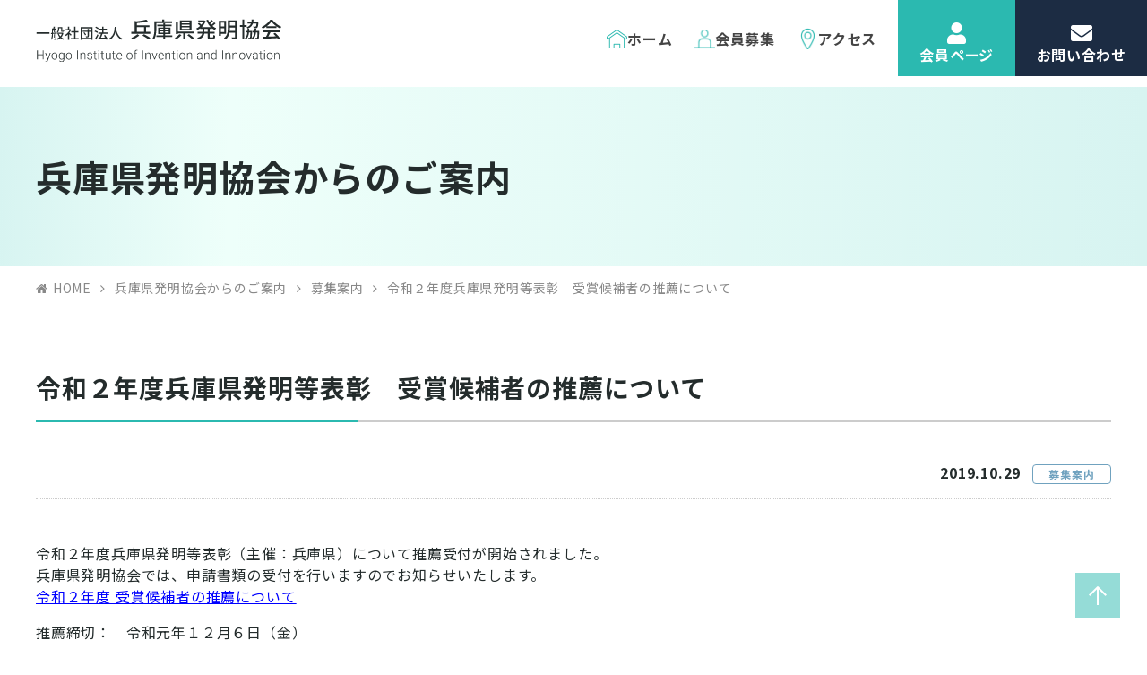

--- FILE ---
content_type: text/html; charset=UTF-8
request_url: https://jiiihyogo.jp/guidance/1463.html
body_size: 8514
content:
<!DOCTYPE html>
<html lang="ja">

<head>
  <meta charset="UTF-8">
  <meta http-equiv="X-UA-Compatible" content="IE=edge,chrome=1">
  <meta name="viewport" content="width=device-width, initial-scale=1.0">
  <meta name="format-detection" content="telephone=no">


  <title>令和２年度兵庫県発明等表彰　受賞候補者の推薦について｜一般社団法人兵庫県発明協会</title>

    <meta name="robots" content="index, follow">
  <meta name="description" content="">
  
  <meta name='robots' content='max-image-preview:large' />
	<style>img:is([sizes="auto" i], [sizes^="auto," i]) { contain-intrinsic-size: 3000px 1500px }</style>
	<link rel="alternate" type="application/rss+xml" title="一般社団法人兵庫県発明協会 &raquo; フィード" href="https://jiiihyogo.jp/feed" />
<link rel="alternate" type="application/rss+xml" title="一般社団法人兵庫県発明協会 &raquo; コメントフィード" href="https://jiiihyogo.jp/comments/feed" />
<script type="text/javascript">
/* <![CDATA[ */
window._wpemojiSettings = {"baseUrl":"https:\/\/s.w.org\/images\/core\/emoji\/16.0.1\/72x72\/","ext":".png","svgUrl":"https:\/\/s.w.org\/images\/core\/emoji\/16.0.1\/svg\/","svgExt":".svg","source":{"concatemoji":"https:\/\/jiiihyogo.jp\/wp-includes\/js\/wp-emoji-release.min.js"}};
/*! This file is auto-generated */
!function(s,n){var o,i,e;function c(e){try{var t={supportTests:e,timestamp:(new Date).valueOf()};sessionStorage.setItem(o,JSON.stringify(t))}catch(e){}}function p(e,t,n){e.clearRect(0,0,e.canvas.width,e.canvas.height),e.fillText(t,0,0);var t=new Uint32Array(e.getImageData(0,0,e.canvas.width,e.canvas.height).data),a=(e.clearRect(0,0,e.canvas.width,e.canvas.height),e.fillText(n,0,0),new Uint32Array(e.getImageData(0,0,e.canvas.width,e.canvas.height).data));return t.every(function(e,t){return e===a[t]})}function u(e,t){e.clearRect(0,0,e.canvas.width,e.canvas.height),e.fillText(t,0,0);for(var n=e.getImageData(16,16,1,1),a=0;a<n.data.length;a++)if(0!==n.data[a])return!1;return!0}function f(e,t,n,a){switch(t){case"flag":return n(e,"\ud83c\udff3\ufe0f\u200d\u26a7\ufe0f","\ud83c\udff3\ufe0f\u200b\u26a7\ufe0f")?!1:!n(e,"\ud83c\udde8\ud83c\uddf6","\ud83c\udde8\u200b\ud83c\uddf6")&&!n(e,"\ud83c\udff4\udb40\udc67\udb40\udc62\udb40\udc65\udb40\udc6e\udb40\udc67\udb40\udc7f","\ud83c\udff4\u200b\udb40\udc67\u200b\udb40\udc62\u200b\udb40\udc65\u200b\udb40\udc6e\u200b\udb40\udc67\u200b\udb40\udc7f");case"emoji":return!a(e,"\ud83e\udedf")}return!1}function g(e,t,n,a){var r="undefined"!=typeof WorkerGlobalScope&&self instanceof WorkerGlobalScope?new OffscreenCanvas(300,150):s.createElement("canvas"),o=r.getContext("2d",{willReadFrequently:!0}),i=(o.textBaseline="top",o.font="600 32px Arial",{});return e.forEach(function(e){i[e]=t(o,e,n,a)}),i}function t(e){var t=s.createElement("script");t.src=e,t.defer=!0,s.head.appendChild(t)}"undefined"!=typeof Promise&&(o="wpEmojiSettingsSupports",i=["flag","emoji"],n.supports={everything:!0,everythingExceptFlag:!0},e=new Promise(function(e){s.addEventListener("DOMContentLoaded",e,{once:!0})}),new Promise(function(t){var n=function(){try{var e=JSON.parse(sessionStorage.getItem(o));if("object"==typeof e&&"number"==typeof e.timestamp&&(new Date).valueOf()<e.timestamp+604800&&"object"==typeof e.supportTests)return e.supportTests}catch(e){}return null}();if(!n){if("undefined"!=typeof Worker&&"undefined"!=typeof OffscreenCanvas&&"undefined"!=typeof URL&&URL.createObjectURL&&"undefined"!=typeof Blob)try{var e="postMessage("+g.toString()+"("+[JSON.stringify(i),f.toString(),p.toString(),u.toString()].join(",")+"));",a=new Blob([e],{type:"text/javascript"}),r=new Worker(URL.createObjectURL(a),{name:"wpTestEmojiSupports"});return void(r.onmessage=function(e){c(n=e.data),r.terminate(),t(n)})}catch(e){}c(n=g(i,f,p,u))}t(n)}).then(function(e){for(var t in e)n.supports[t]=e[t],n.supports.everything=n.supports.everything&&n.supports[t],"flag"!==t&&(n.supports.everythingExceptFlag=n.supports.everythingExceptFlag&&n.supports[t]);n.supports.everythingExceptFlag=n.supports.everythingExceptFlag&&!n.supports.flag,n.DOMReady=!1,n.readyCallback=function(){n.DOMReady=!0}}).then(function(){return e}).then(function(){var e;n.supports.everything||(n.readyCallback(),(e=n.source||{}).concatemoji?t(e.concatemoji):e.wpemoji&&e.twemoji&&(t(e.twemoji),t(e.wpemoji)))}))}((window,document),window._wpemojiSettings);
/* ]]> */
</script>
<style id='wp-emoji-styles-inline-css' type='text/css'>

	img.wp-smiley, img.emoji {
		display: inline !important;
		border: none !important;
		box-shadow: none !important;
		height: 1em !important;
		width: 1em !important;
		margin: 0 0.07em !important;
		vertical-align: -0.1em !important;
		background: none !important;
		padding: 0 !important;
	}
</style>
<link rel='stylesheet' id='wp-block-library-css' href='https://jiiihyogo.jp/wp-includes/css/dist/block-library/style.min.css' type='text/css' media='all' />
<style id='classic-theme-styles-inline-css' type='text/css'>
/*! This file is auto-generated */
.wp-block-button__link{color:#fff;background-color:#32373c;border-radius:9999px;box-shadow:none;text-decoration:none;padding:calc(.667em + 2px) calc(1.333em + 2px);font-size:1.125em}.wp-block-file__button{background:#32373c;color:#fff;text-decoration:none}
</style>
<style id='global-styles-inline-css' type='text/css'>
:root{--wp--preset--aspect-ratio--square: 1;--wp--preset--aspect-ratio--4-3: 4/3;--wp--preset--aspect-ratio--3-4: 3/4;--wp--preset--aspect-ratio--3-2: 3/2;--wp--preset--aspect-ratio--2-3: 2/3;--wp--preset--aspect-ratio--16-9: 16/9;--wp--preset--aspect-ratio--9-16: 9/16;--wp--preset--color--black: #000000;--wp--preset--color--cyan-bluish-gray: #abb8c3;--wp--preset--color--white: #ffffff;--wp--preset--color--pale-pink: #f78da7;--wp--preset--color--vivid-red: #cf2e2e;--wp--preset--color--luminous-vivid-orange: #ff6900;--wp--preset--color--luminous-vivid-amber: #fcb900;--wp--preset--color--light-green-cyan: #7bdcb5;--wp--preset--color--vivid-green-cyan: #00d084;--wp--preset--color--pale-cyan-blue: #8ed1fc;--wp--preset--color--vivid-cyan-blue: #0693e3;--wp--preset--color--vivid-purple: #9b51e0;--wp--preset--gradient--vivid-cyan-blue-to-vivid-purple: linear-gradient(135deg,rgba(6,147,227,1) 0%,rgb(155,81,224) 100%);--wp--preset--gradient--light-green-cyan-to-vivid-green-cyan: linear-gradient(135deg,rgb(122,220,180) 0%,rgb(0,208,130) 100%);--wp--preset--gradient--luminous-vivid-amber-to-luminous-vivid-orange: linear-gradient(135deg,rgba(252,185,0,1) 0%,rgba(255,105,0,1) 100%);--wp--preset--gradient--luminous-vivid-orange-to-vivid-red: linear-gradient(135deg,rgba(255,105,0,1) 0%,rgb(207,46,46) 100%);--wp--preset--gradient--very-light-gray-to-cyan-bluish-gray: linear-gradient(135deg,rgb(238,238,238) 0%,rgb(169,184,195) 100%);--wp--preset--gradient--cool-to-warm-spectrum: linear-gradient(135deg,rgb(74,234,220) 0%,rgb(151,120,209) 20%,rgb(207,42,186) 40%,rgb(238,44,130) 60%,rgb(251,105,98) 80%,rgb(254,248,76) 100%);--wp--preset--gradient--blush-light-purple: linear-gradient(135deg,rgb(255,206,236) 0%,rgb(152,150,240) 100%);--wp--preset--gradient--blush-bordeaux: linear-gradient(135deg,rgb(254,205,165) 0%,rgb(254,45,45) 50%,rgb(107,0,62) 100%);--wp--preset--gradient--luminous-dusk: linear-gradient(135deg,rgb(255,203,112) 0%,rgb(199,81,192) 50%,rgb(65,88,208) 100%);--wp--preset--gradient--pale-ocean: linear-gradient(135deg,rgb(255,245,203) 0%,rgb(182,227,212) 50%,rgb(51,167,181) 100%);--wp--preset--gradient--electric-grass: linear-gradient(135deg,rgb(202,248,128) 0%,rgb(113,206,126) 100%);--wp--preset--gradient--midnight: linear-gradient(135deg,rgb(2,3,129) 0%,rgb(40,116,252) 100%);--wp--preset--font-size--small: 13px;--wp--preset--font-size--medium: 20px;--wp--preset--font-size--large: 36px;--wp--preset--font-size--x-large: 42px;--wp--preset--spacing--20: 0.44rem;--wp--preset--spacing--30: 0.67rem;--wp--preset--spacing--40: 1rem;--wp--preset--spacing--50: 1.5rem;--wp--preset--spacing--60: 2.25rem;--wp--preset--spacing--70: 3.38rem;--wp--preset--spacing--80: 5.06rem;--wp--preset--shadow--natural: 6px 6px 9px rgba(0, 0, 0, 0.2);--wp--preset--shadow--deep: 12px 12px 50px rgba(0, 0, 0, 0.4);--wp--preset--shadow--sharp: 6px 6px 0px rgba(0, 0, 0, 0.2);--wp--preset--shadow--outlined: 6px 6px 0px -3px rgba(255, 255, 255, 1), 6px 6px rgba(0, 0, 0, 1);--wp--preset--shadow--crisp: 6px 6px 0px rgba(0, 0, 0, 1);}:where(.is-layout-flex){gap: 0.5em;}:where(.is-layout-grid){gap: 0.5em;}body .is-layout-flex{display: flex;}.is-layout-flex{flex-wrap: wrap;align-items: center;}.is-layout-flex > :is(*, div){margin: 0;}body .is-layout-grid{display: grid;}.is-layout-grid > :is(*, div){margin: 0;}:where(.wp-block-columns.is-layout-flex){gap: 2em;}:where(.wp-block-columns.is-layout-grid){gap: 2em;}:where(.wp-block-post-template.is-layout-flex){gap: 1.25em;}:where(.wp-block-post-template.is-layout-grid){gap: 1.25em;}.has-black-color{color: var(--wp--preset--color--black) !important;}.has-cyan-bluish-gray-color{color: var(--wp--preset--color--cyan-bluish-gray) !important;}.has-white-color{color: var(--wp--preset--color--white) !important;}.has-pale-pink-color{color: var(--wp--preset--color--pale-pink) !important;}.has-vivid-red-color{color: var(--wp--preset--color--vivid-red) !important;}.has-luminous-vivid-orange-color{color: var(--wp--preset--color--luminous-vivid-orange) !important;}.has-luminous-vivid-amber-color{color: var(--wp--preset--color--luminous-vivid-amber) !important;}.has-light-green-cyan-color{color: var(--wp--preset--color--light-green-cyan) !important;}.has-vivid-green-cyan-color{color: var(--wp--preset--color--vivid-green-cyan) !important;}.has-pale-cyan-blue-color{color: var(--wp--preset--color--pale-cyan-blue) !important;}.has-vivid-cyan-blue-color{color: var(--wp--preset--color--vivid-cyan-blue) !important;}.has-vivid-purple-color{color: var(--wp--preset--color--vivid-purple) !important;}.has-black-background-color{background-color: var(--wp--preset--color--black) !important;}.has-cyan-bluish-gray-background-color{background-color: var(--wp--preset--color--cyan-bluish-gray) !important;}.has-white-background-color{background-color: var(--wp--preset--color--white) !important;}.has-pale-pink-background-color{background-color: var(--wp--preset--color--pale-pink) !important;}.has-vivid-red-background-color{background-color: var(--wp--preset--color--vivid-red) !important;}.has-luminous-vivid-orange-background-color{background-color: var(--wp--preset--color--luminous-vivid-orange) !important;}.has-luminous-vivid-amber-background-color{background-color: var(--wp--preset--color--luminous-vivid-amber) !important;}.has-light-green-cyan-background-color{background-color: var(--wp--preset--color--light-green-cyan) !important;}.has-vivid-green-cyan-background-color{background-color: var(--wp--preset--color--vivid-green-cyan) !important;}.has-pale-cyan-blue-background-color{background-color: var(--wp--preset--color--pale-cyan-blue) !important;}.has-vivid-cyan-blue-background-color{background-color: var(--wp--preset--color--vivid-cyan-blue) !important;}.has-vivid-purple-background-color{background-color: var(--wp--preset--color--vivid-purple) !important;}.has-black-border-color{border-color: var(--wp--preset--color--black) !important;}.has-cyan-bluish-gray-border-color{border-color: var(--wp--preset--color--cyan-bluish-gray) !important;}.has-white-border-color{border-color: var(--wp--preset--color--white) !important;}.has-pale-pink-border-color{border-color: var(--wp--preset--color--pale-pink) !important;}.has-vivid-red-border-color{border-color: var(--wp--preset--color--vivid-red) !important;}.has-luminous-vivid-orange-border-color{border-color: var(--wp--preset--color--luminous-vivid-orange) !important;}.has-luminous-vivid-amber-border-color{border-color: var(--wp--preset--color--luminous-vivid-amber) !important;}.has-light-green-cyan-border-color{border-color: var(--wp--preset--color--light-green-cyan) !important;}.has-vivid-green-cyan-border-color{border-color: var(--wp--preset--color--vivid-green-cyan) !important;}.has-pale-cyan-blue-border-color{border-color: var(--wp--preset--color--pale-cyan-blue) !important;}.has-vivid-cyan-blue-border-color{border-color: var(--wp--preset--color--vivid-cyan-blue) !important;}.has-vivid-purple-border-color{border-color: var(--wp--preset--color--vivid-purple) !important;}.has-vivid-cyan-blue-to-vivid-purple-gradient-background{background: var(--wp--preset--gradient--vivid-cyan-blue-to-vivid-purple) !important;}.has-light-green-cyan-to-vivid-green-cyan-gradient-background{background: var(--wp--preset--gradient--light-green-cyan-to-vivid-green-cyan) !important;}.has-luminous-vivid-amber-to-luminous-vivid-orange-gradient-background{background: var(--wp--preset--gradient--luminous-vivid-amber-to-luminous-vivid-orange) !important;}.has-luminous-vivid-orange-to-vivid-red-gradient-background{background: var(--wp--preset--gradient--luminous-vivid-orange-to-vivid-red) !important;}.has-very-light-gray-to-cyan-bluish-gray-gradient-background{background: var(--wp--preset--gradient--very-light-gray-to-cyan-bluish-gray) !important;}.has-cool-to-warm-spectrum-gradient-background{background: var(--wp--preset--gradient--cool-to-warm-spectrum) !important;}.has-blush-light-purple-gradient-background{background: var(--wp--preset--gradient--blush-light-purple) !important;}.has-blush-bordeaux-gradient-background{background: var(--wp--preset--gradient--blush-bordeaux) !important;}.has-luminous-dusk-gradient-background{background: var(--wp--preset--gradient--luminous-dusk) !important;}.has-pale-ocean-gradient-background{background: var(--wp--preset--gradient--pale-ocean) !important;}.has-electric-grass-gradient-background{background: var(--wp--preset--gradient--electric-grass) !important;}.has-midnight-gradient-background{background: var(--wp--preset--gradient--midnight) !important;}.has-small-font-size{font-size: var(--wp--preset--font-size--small) !important;}.has-medium-font-size{font-size: var(--wp--preset--font-size--medium) !important;}.has-large-font-size{font-size: var(--wp--preset--font-size--large) !important;}.has-x-large-font-size{font-size: var(--wp--preset--font-size--x-large) !important;}
:where(.wp-block-post-template.is-layout-flex){gap: 1.25em;}:where(.wp-block-post-template.is-layout-grid){gap: 1.25em;}
:where(.wp-block-columns.is-layout-flex){gap: 2em;}:where(.wp-block-columns.is-layout-grid){gap: 2em;}
:root :where(.wp-block-pullquote){font-size: 1.5em;line-height: 1.6;}
</style>
<link rel='stylesheet' id='normalize-css' href='https://jiiihyogo.jp/wp-content/themes/original/css/normalize.css' type='text/css' media='all' />
<link rel='stylesheet' id='module-css' href='https://jiiihyogo.jp/wp-content/themes/original/css/module.css' type='text/css' media='all' />
<link rel='stylesheet' id='jquery-colorbox-css' href='https://jiiihyogo.jp/wp-content/themes/original/css/jquery-colorbox.css' type='text/css' media='all' />
<link rel='stylesheet' id='jquery-scroll-hint-css' href='https://jiiihyogo.jp/wp-content/themes/original/css/jquery-scroll-hint.css' type='text/css' media='all' />
<link rel='stylesheet' id='jquery-slick-css' href='https://jiiihyogo.jp/wp-content/themes/original/css/slick.css' type='text/css' media='all' />
<link rel='stylesheet' id='jquery-slick-theme-css' href='https://jiiihyogo.jp/wp-content/themes/original/css/slick-theme.css' type='text/css' media='all' />
<link rel='stylesheet' id='style-css' href='https://jiiihyogo.jp/wp-content/themes/original/style.css' type='text/css' media='all' />
<link rel='stylesheet' id='personal-css' href='https://jiiihyogo.jp/wp-content/themes/original/css/personal.css' type='text/css' media='all' />
<script type="text/javascript" src="https://jiiihyogo.jp/wp-content/themes/original/js/jquery.js" id="jquery-js"></script>
<link rel="https://api.w.org/" href="https://jiiihyogo.jp/wp-json/" /><link rel="alternate" title="JSON" type="application/json" href="https://jiiihyogo.jp/wp-json/wp/v2/posts/1463" /><link rel="EditURI" type="application/rsd+xml" title="RSD" href="https://jiiihyogo.jp/xmlrpc.php?rsd" />
<meta name="generator" content="WordPress 6.8.3" />
<link rel="canonical" href="https://jiiihyogo.jp/guidance/1463.html" />
<link rel='shortlink' href='https://jiiihyogo.jp/?p=1463' />
<link rel="alternate" title="oEmbed (JSON)" type="application/json+oembed" href="https://jiiihyogo.jp/wp-json/oembed/1.0/embed?url=https%3A%2F%2Fjiiihyogo.jp%2Fguidance%2F1463.html" />
<link rel="alternate" title="oEmbed (XML)" type="text/xml+oembed" href="https://jiiihyogo.jp/wp-json/oembed/1.0/embed?url=https%3A%2F%2Fjiiihyogo.jp%2Fguidance%2F1463.html&#038;format=xml" />
<link rel="apple-touch-icon-precomposed" href="//jiiihyogo.jp/wp-content/uploads/apple-touch-icon.png" />
<style>.simplemap img{max-width:none !important;padding:0 !important;margin:0 !important;}.staticmap,.staticmap img{max-width:100% !important;height:auto !important;}.simplemap .simplemap-content{display:none;}</style>
<script>var google_map_api_key = "AIzaSyBMjN4N0l5183nwQZvV9mdE_M7BnbSeCw8";</script>
  <!-- Google Fonts -->
  <link href='https://fonts.googleapis.com/css?family=Open+Sans:400,600' rel='stylesheet' type='text/css' data-noprefix>
  <link href='https://fonts.googleapis.com/css?family=Ubuntu:400,300' rel='stylesheet' type='text/css' data-noprefix>

  <link rel="preconnect" href="https://fonts.googleapis.com">
  <link rel="preconnect" href="https://fonts.gstatic.com" crossorigin>
  <link href="https://fonts.googleapis.com/css2?family=Noto+Sans+JP:wght@100..900&family=Roboto:ital,wdth@0,75..100;1,75..100&display=swap" rel="stylesheet">

  <link rel="stylesheet" href="https://cdn.jsdelivr.net/npm/yakuhanjp@4.1.1/dist/css/yakuhanjp.css">

</head>

<body data-rsssl=1 id="top" class="wp-singular post-template-default single single-post postid-1463 single-format-standard wp-theme-original">

<!-- ヘッダー -->
  <header id="main-header" class="fadein js-fadein" role="banner">

    <div class="header-wrap">

      <h1 id="main-header-logo"><a class="alpha" href="https://jiiihyogo.jp" title="一般社団法人兵庫県発明協会｜発明の奨励・工場所有権制度の普及に努め、科学技術の進歩・発展に貢献しています。"><img src="https://jiiihyogo.jp/wp-content/themes/original/img/logo.svg" alt="令和２年度兵庫県発明等表彰　受賞候補者の推薦について｜一般社団法人兵庫県発明協会"></a></h1>

      <nav id="main-header-navi">
        <ul id="main-header-gnavi" role="navigation">
          <li id="menu-item-3936" class="gnavi-home menu-item menu-item-type-post_type menu-item-object-page menu-item-home"><a href="https://jiiihyogo.jp/"><span class="menu_title">ホーム</span></a></li>
<li id="menu-item-46" class="gnavi-member menu-item menu-item-type-post_type menu-item-object-page"><a href="https://jiiihyogo.jp/member-2.html"><span class="menu_title">会員募集</span></a></li>
<li id="menu-item-1171" class="gnavi-access menu-item menu-item-type-post_type menu-item-object-page"><a href="https://jiiihyogo.jp/access.html"><span class="menu_title">アクセス</span></a></li>
<li id="menu-item-3939" class="gnavi-btn gnavi-login menu-item menu-item-type-post_type menu-item-object-page"><a href="https://jiiihyogo.jp/members.html"><span class="menu_title">会員ページ</span></a></li>
<li id="menu-item-581" class="gnavi-btn gnavi-contact menu-item menu-item-type-post_type menu-item-object-page"><a href="https://jiiihyogo.jp/contact.html"><span class="menu_title">お問い合わせ</span></a></li>
        </ul>
      </nav>
    </div>

    <!-- メニュー（1024px以下） -->
    <div id="main-header-sp">
      <p id="main-header-sp-logo"><a href="https://jiiihyogo.jp" title="一般社団法人兵庫県発明協会｜発明の奨励・工場所有権制度の普及に努め、科学技術の進歩・発展に貢献しています。"><img src="https://jiiihyogo.jp/wp-content/themes/original/img/logo.svg" alt="令和２年度兵庫県発明等表彰　受賞候補者の推薦について｜一般社団法人兵庫県発明協会"></a></p>

      <input type="checkbox" id="navTgl">
      <label for="navTgl" class="open label"><span></span></label>
      <label for="navTgl" class="close label"></label>

      <nav id="main-header-gnavi-sp" role="navigation">
        <ul>
          <li id="menu-item-68" class="menu-item menu-item-type-post_type menu-item-object-page menu-item-home"><a href="https://jiiihyogo.jp/"><span class="menu_title">ホーム</span></a></li>
<li id="menu-item-72" class="menu-item menu-item-type-post_type menu-item-object-page"><a href="https://jiiihyogo.jp/member-2.html"><span class="menu_title">会員募集</span></a></li>
<li id="menu-item-1172" class="menu-item menu-item-type-post_type menu-item-object-page"><a href="https://jiiihyogo.jp/access.html"><span class="menu_title">アクセス</span></a></li>
<li id="menu-item-3990" class="menu-item menu-item-type-post_type menu-item-object-page"><a href="https://jiiihyogo.jp/award_kinki.html"><span class="menu_title">称える</span></a></li>
<li id="menu-item-3991" class="menu-item menu-item-type-post_type menu-item-object-page"><a href="https://jiiihyogo.jp/award.html"><span class="menu_title">育む</span></a></li>
<li id="menu-item-3992" class="menu-item menu-item-type-post_type menu-item-object-page"><a href="https://jiiihyogo.jp/invention.html"><span class="menu_title">支える</span></a></li>
<li id="menu-item-3993" class="menu-item menu-item-type-post_type menu-item-object-page"><a href="https://jiiihyogo.jp/connect.html"><span class="menu_title">繋げる</span></a></li>
<li id="menu-item-71" class="menu-item menu-item-type-post_type menu-item-object-page"><a href="https://jiiihyogo.jp/report.html"><span class="menu_title">活動報告</span></a></li>
<li id="menu-item-417" class="menu-item menu-item-type-post_type menu-item-object-page"><a href="https://jiiihyogo.jp/topics.html"><span class="menu_title">ニュース</span></a></li>
<li id="menu-item-73" class="menu-item menu-item-type-post_type menu-item-object-page"><a href="https://jiiihyogo.jp/?page_id=14"><span class="menu_title">関連リンク</span></a></li>
<li id="menu-item-3971" class="menu-item menu-item-type-post_type menu-item-object-page"><a href="https://jiiihyogo.jp/?page_id=15"><span class="menu_title">個人情報保護方針</span></a></li>
<li id="menu-item-75" class="menu-item menu-item-type-post_type menu-item-object-page"><a href="https://jiiihyogo.jp/?page_id=22"><span class="menu_title">サイトマップ</span></a></li>
        </ul>
      </nav>
    </div>

  </header>

    <div class="page-ttl fadein js-fadein" >
    <div class="wrap">
            <h2>兵庫県発明協会からのご案内</h2>
          </div>
  </div>
  
<!-- パンくず -->
<div id="breadcrumb" class="fadein js-fadein"><ul><!-- Breadcrumb NavXT 7.4.1 -->
<li><a title="HOME" href="https://jiiihyogo.jp">HOME</a></li><li><a title="募集案内" href="/topics.html">兵庫県発明協会からのご案内</a></li>
<li><a title="募集案内" href="https://jiiihyogo.jp/./guidance">募集案内</a></li><li>令和２年度兵庫県発明等表彰　受賞候補者の推薦について</li></ul></div><div class="wrap fadein js-fadein">
  <div id="main2">
    <div id="contents2">

      <!-- 記事出力 -->
      <h3>令和２年度兵庫県発明等表彰　受賞候補者の推薦について</h3>
      <article class="to_narrow-box clearfix">

        <p class="post-data">
                    <span>2019.10.29</span>
                    <span style="border-color: #70a2bf; color: #70a2bf;" class="cat_label label_guidance">募集案内</span>
                  </p>
                <p>令和２年度兵庫県発明等表彰（主催：兵庫県）について推薦受付が開始されました。<br />
 兵庫県発明協会では、申請書類の受付を行いますのでお知らせいたします。<br />
 <a href="https://jiiihyogo.jp/award.html"><span style="text-decoration: underline;">令和２</span><span style="text-decoration: underline;">年度 受賞候補者の推薦について</span></a></p>
<p>推薦締切：　令和元年１２月６日（金）<br />
 書類受付：　一般社団法人兵庫県発明協会　事務局<br />
 　　　　　　〒654-0037神戸市須磨区行平町３－１－１２　技術交流館１階<br />
 　　　　　　TEL.０７８－７３１－５８４７　FAX.０７８－７３１－６２４８</p>
        
      </article>

      <!-- ページナビ -->
      <ol class="pagenavi">
        <li><a href="https://jiiihyogo.jp/guidance/1111.html" rel="prev">&#xf104;</a></li>
        <li><a href="https://jiiihyogo.jp/guidance/973.html" rel="next">&#xf105;</a></li>
      </ol>

    </div>
  </div>

</div>


<!-- フッター -->
<footer id="footer">

  <!-- 事業案内 -->
  
<div class="index-business fadein js-fadein">
  <div class="wrap">

    <p class="index-ttl">
      <span class="head">事業案内</span>
      <span class="sub">各種事業内容についてのご案内</span>
    </p>

    <ul class="business-list">
      <li class="fadein js-fadein">
        <div class="cnt-box">
          <div class="txt-box">
            <p class="ttl">たたえる</p>
            <p class="sub">発明奨励事業</p>
          </div>
          <figure><img src="https://jiiihyogo.jp/wp-content/themes/original/img/business-img01.webp" alt="発明奨励事業" /></figure>
        </div>
        <p class="btn-arrow"><a href="https://jiiihyogo.jp/award_kinki.html">詳細を見る</a></p>
      </li>
      <li class="fadein js-fadein">
        <div class="cnt-box">
          <div class="txt-box">
            <p class="ttl">はぐくむ</p>
            <p class="sub">青少年創造性開発育成事業</p>
          </div>
          <figure><img src="https://jiiihyogo.jp/wp-content/themes/original/img/business-img02.webp" alt="青少年創造性開発育成事業" /></figure>
        </div>
        <p class="btn-arrow"><a href="https://jiiihyogo.jp/award.html">詳細を見る</a></p>
      </li>
      <li class="fadein js-fadein">
        <div class="cnt-box">
          <div class="txt-box">
            <p class="ttl">ささえる</p>
            <p class="sub">産業財産権制度普及事業</p>
          </div>
          <figure><img src="https://jiiihyogo.jp/wp-content/themes/original/img/business-img03.webp" alt="産業財産権制度普及事業" /></figure>
        </div>
        <p class="btn-arrow"><a href="https://jiiihyogo.jp/invention.html">詳細を見る</a></p>
      </li>
      <li class="fadein js-fadein">
        <div class="cnt-box">
          <div class="txt-box">
            <p class="ttl">つなげる</p>
            <p class="sub">発明振興事業</p>
          </div>
          <figure><img src="https://jiiihyogo.jp/wp-content/themes/original/img/business-img04.webp" alt="発明振興事業" /></figure>
        </div>
        <p class="btn-arrow"><a href="https://jiiihyogo.jp/connect.html">詳細を見る</a></p>
      </li>
    </ul>
  </div>
</div>
  <!-- リンク -->
  <div class="f-banner fadein js-fadein">
    <div class="wrap">
      <p class="banner-ttl">関連リンク</p>
      <div class="f-banner-pc">
              <ul class="footer-banner">
        <li>
          <a class="alpha" href="https://www.koueki.jiii.or.jp/">
            <img src="https://jiiihyogo.jp/wp-content/themes/original/img/link-banner01.webp" alt="公益社団法人発明協会">
          </a>
        </li>
        <li>
          <a class="alpha" href="https://www.jiii.or.jp/">
            <img src="https://jiiihyogo.jp/wp-content/themes/original/img/link-banner02.webp" alt="一般社団法人発明推進協会">
          </a>
        </li>
        <li>
          <a class="alpha" href="https://chizai-portal.inpit.go.jp/madoguchi/hyogo/">
            <img src="https://jiiihyogo.jp/wp-content/themes/original/img/link-banner03.webp" alt="INPIT 兵庫県知財総合支援窓口">
          </a>
        </li>
        <li>
          <a class="alpha" href="https://jiiihyogo.jp/foundation.html">
            <img src="https://jiiihyogo.jp/wp-content/themes/original/img/link-banner04.webp" alt="兵庫円科学技術振興財団">
          </a>
        </li>
      </ul>
      </div>
      <div class="f-banner-sp">
              <ul class="footer-banner">
        <li>
          <a class="alpha" href="https://www.koueki.jiii.or.jp/">
            <img src="https://jiiihyogo.jp/wp-content/themes/original/img/link-banner01.webp" alt="公益社団法人発明協会">
          </a>
        </li>
        <li>
          <a class="alpha" href="https://www.jiii.or.jp/">
            <img src="https://jiiihyogo.jp/wp-content/themes/original/img/link-banner02.webp" alt="一般社団法人発明推進協会">
          </a>
        </li>
        <li>
          <a class="alpha" href="https://chizai-portal.inpit.go.jp/madoguchi/hyogo/">
            <img src="https://jiiihyogo.jp/wp-content/themes/original/img/link-banner03.webp" alt="INPIT 兵庫県知財総合支援窓口">
          </a>
        </li>
        <li>
          <a class="alpha" href="https://jiiihyogo.jp/foundation.html">
            <img src="https://jiiihyogo.jp/wp-content/themes/original/img/link-banner04.webp" alt="兵庫円科学技術振興財団">
          </a>
        </li>
      </ul>
      </div>
    </div>
  </div>

  <div class="f-info fadein js-fadein">
     <div class="wrap">
       <ul class="f-navi">
         <li id="menu-item-3961" class="menu-item menu-item-type-post_type menu-item-object-page"><a href="https://jiiihyogo.jp/about.html"><span class="menu_title">協会概要</span></a></li>
<li id="menu-item-3962" class="menu-item menu-item-type-post_type menu-item-object-page"><a href="https://jiiihyogo.jp/member-2.html"><span class="menu_title">会員募集</span></a></li>
<li id="menu-item-3963" class="menu-item menu-item-type-post_type menu-item-object-page"><a href="https://jiiihyogo.jp/member-list.html"><span class="menu_title">会員一覧</span></a></li>
<li id="menu-item-3964" class="menu-item menu-item-type-post_type menu-item-object-page"><a href="https://jiiihyogo.jp/access.html"><span class="menu_title">アクセス</span></a></li>
<li id="menu-item-3965" class="menu-item menu-item-type-post_type menu-item-object-page"><a href="https://jiiihyogo.jp/report.html"><span class="menu_title">活動報告</span></a></li>
<li id="menu-item-3966" class="menu-item menu-item-type-post_type menu-item-object-page"><a href="https://jiiihyogo.jp/topics.html"><span class="menu_title">ニュース</span></a></li>
       </ul>

       <div class="info-box">
         <div class="box1">
           <div class="Lbox">
             <p class="footer-logo"><a class="alpha" href="https://jiiihyogo.jp"><img src="https://jiiihyogo.jp/wp-content/themes/original/img/footer-logo.svg" alt="令和２年度兵庫県発明等表彰　受賞候補者の推薦について｜一般社団法人兵庫県発明協会"></a></p>
           </div>
           <div class="Rbox">
             <ul class="contact-list">
               <li class="tel">
                 <a class="alpha" href="tel:078-731-5847"><span>078-731-5847</span></a>
               </li>
               <li class="fax">
                 <span>078-731-6248</span>
               </li>
             </ul>
           </div>
         </div>
         <p class="usage-time">ご利用時間9：00〜17：00</p>
         <p class="zip">
           <span>〒654-0037　</span>
           <span>兵庫県神戸市須磨区行平町3-1-12　</span>
           <span>兵庫県立工業技術センター 技術交流館１階</span>
         </p>
       </div>
     </div>
   </div>

  <ul class="sp-links">
    <li class="login">
      <a href="https://jiiihyogo.jp/members.html">会員ページ</a>
    </li>
    <li class="contact">
      <a href="https://jiiihyogo.jp/contact.html">お問い合わせ</a>
    </li>
  </ul>

  <div class="copyright">
    <div class="wrap">
      <p class="f-copyright">&copy; 2026 一般社団法人兵庫県発明協会</p>
    </div>
  </div>
</footer>

<!-- ページの先頭へ -->
<p id="pagetop" style="display: block;"><a class="alpha" href="#"><img src="https://jiiihyogo.jp/wp-content/themes/original/img/pagetop.png" alt="ページの先頭へ"></a></p>

<script type="speculationrules">
{"prefetch":[{"source":"document","where":{"and":[{"href_matches":"\/*"},{"not":{"href_matches":["\/wp-*.php","\/wp-admin\/*","\/wp-content\/uploads\/*","\/wp-content\/*","\/wp-content\/plugins\/*","\/wp-content\/themes\/original\/*","\/*\\?(.+)"]}},{"not":{"selector_matches":"a[rel~=\"nofollow\"]"}},{"not":{"selector_matches":".no-prefetch, .no-prefetch a"}}]},"eagerness":"conservative"}]}
</script>
<script type="text/javascript" src="https://jiiihyogo.jp/wp-content/themes/original/js/jquery-colorbox.js" id="jquery-colorbox-js"></script>
<script type="text/javascript" src="https://jiiihyogo.jp/wp-content/themes/original/js/slick.js" id="jquery-slick-js"></script>
<script type="text/javascript" src="https://jiiihyogo.jp/wp-content/themes/original/js/jquery-matchHeight.js" id="jquery-matchHeight-js"></script>
<script type="text/javascript" src="https://jiiihyogo.jp/wp-content/themes/original/js/jquery-footerFixed.js" id="jquery-footerFixed-js"></script>
<script type="text/javascript" src="https://jiiihyogo.jp/wp-content/themes/original/js/jquery-scroll-hint.min.js" id="jquery-scroll-hint-js"></script>
<script type="text/javascript" src="https://jiiihyogo.jp/wp-content/themes/original/js/prefixfree.js" id="prefixfree-js"></script>
<script type="text/javascript" src="https://jiiihyogo.jp/wp-content/themes/original/js/config.js" id="config-js"></script>

</body>
</html>

<!--
85クエリ
0.355 秒
-->


--- FILE ---
content_type: text/css
request_url: https://jiiihyogo.jp/wp-content/themes/original/css/module.css
body_size: 2066
content:
@charset "utf-8";

/* ~~~~~~~~~~~~~~~~~~~~~~~~~~~~~~~~~~~~~~~~~~~~~~~~~~~~~~~~~~~~~~~~~~~~~~~~~~~~~
* ボックス関連
* ~~~~~~~~~~~~~~~~~~~~~~~~~~~~~~~~~~~~~~~~~~~~~~~~~~~~~~~~~~~~~~~~~~~~~~~~~~ */

/* @ フロート操作
----------------------------------------------------------------------------- */
.clearfix:before,
.clearfix:after{
  content: " ";
  display: table;
}
.clearfix:after{
  clear: both;
}
.clearfix {
  *zoom: 1;
}
.clear { clear: both !important; }
.floatL { float: left !important; }
.floatR { float: right !important; }

.alignleft { float: left !important; }
.alignright { float: right !important; }
.aligncenter {
  display: block;
  margin: auto;
}
.clear { clear: both !important; }

/* @ マージン指定
----------------------------------------------------------------------------- */
.mgn_none { margin: 0 !important; }
.mgnT_none { margin-top: 0 !important; }
.mgnR_none { margin-right: 0 !important; }
.mgnB_none { margin-bottom: 0 !important; }
.mgnL_none { margin-left: 0 !important; }
.mgnT_S { margin-top: 1em !important; }
.mgnR_S { margin-right: 1em !important; }
.mgnB_S { margin-bottom: 1em !important; }
.mgnL_S { margin-left: 1em !important; }
.mgnT_M { margin-top: 2em !important; }
.mgnR_M { margin-right: 2em !important; }
.mgnB_M { margin-bottom: 2em !important; }
.mgnL_M { margin-left: 2em !important; }
.mgnT_L { margin-top: 3em !important; }
.mgnR_L { margin-right: 3em !important; }
.mgnB_L { margin-bottom: 3em !important; }
.mgnL_L { margin-left: 3em !important; }

/* @ パディング指定
----------------------------------------------------------------------------- */
.pad_none { padding: 0 !important; }
.padT_none { padding-top: 0 !important; }
.padR_none { padding-right: 0 !important; }
.padB_none { padding-bottom: 0 !important; }
.padL_none { padding-left: 0 !important; }
.padT_S { padding-top: 1em !important; }
.padR_S { padding-right: 1em !important; }
.padB_S { padding-bottom: 1em !important; }
.padL_S { padding-left: 1em !important; }
.padT_M { padding-top: 2em !important; }
.padR_M { padding-right: 2em !important; }
.padB_M { padding-bottom: 2em !important; }
.padL_M { padding-left: 2em !important; }
.padT_L { padding-top: 3em !important; }
.padR_L { padding-right: 3em !important; }
.padB_L { padding-bottom: 3em !important; }
.padL_L { padding-left: 3em !important; }

/* ~~~~~~~~~~~~~~~~~~~~~~~~~~~~~~~~~~~~~~~~~~~~~~~~~~~~~~~~~~~~~~~~~~~~~~~~~~~~~
* テキスト関連
* ~~~~~~~~~~~~~~~~~~~~~~~~~~~~~~~~~~~~~~~~~~~~~~~~~~~~~~~~~~~~~~~~~~~~~~~~~~ */

/* @ 文字装飾除去
----------------------------------------------------------------------------- */
.cleanfont {
  font-weight: normal;
  font-style: normal;
}

/* @ 明朝体指定
----------------------------------------------------------------------------- */
.serif {
  font-family: "Yu Mincho", "YuMincho", "Hiragino Mincho Pro", "MS PMincho", serif;
}


/* @ 改行禁止
----------------------------------------------------------------------------- */
.nowrap { white-space: nowrap !important; }

/* ~~~~~~~~~~~~~~~~~~~~~~~~~~~~~~~~~~~~~~~~~~~~~~~~~~~~~~~~~~~~~~~~~~~~~~~~~~~~~
* リスト関連
* ~~~~~~~~~~~~~~~~~~~~~~~~~~~~~~~~~~~~~~~~~~~~~~~~~~~~~~~~~~~~~~~~~~~~~~~~~~ */

/* @ リストなし
----------------------------------------------------------------------------- */
.list_none li,
li.list_none {
  list-style: none outside !important;
}

/* ~~~~~~~~~~~~~~~~~~~~~~~~~~~~~~~~~~~~~~~~~~~~~~~~~~~~~~~~~~~~~~~~~~~~~~~~~~~~~
* テーブル関連
* ~~~~~~~~~~~~~~~~~~~~~~~~~~~~~~~~~~~~~~~~~~~~~~~~~~~~~~~~~~~~~~~~~~~~~~~~~~ */

/* @ 枠なし
----------------------------------------------------------------------------- */
table.table_none,
table.table_none th,
table.table_none td {
  border: none !important;
  background-color: transparent !important;
  padding: 0 !important;
}

/* @ 標準
----------------------------------------------------------------------------- */
table.table_default {
  background-color: #ccc;
  border-spacing: 1px;
  border-collapse: separate;
  border: none;
  width: 100%;
  max-width: 100%;
}
@media screen and (max-width: 480px) {
  table.table_default,
  table.table_default tbody,
  table.table_default tr {
    display: block;
    background: #fff;
  }
  table.table_default,
  table.table_default tr {
    height: 100% !important;
  }
}
table.table_default th,
table.table_default td {
  border: 1px solid #fff;
  padding: 10px;
  text-align: left;
}
@media screen and (max-width: 480px) {
  table.table_default th,
  table.table_default td {
    display: block;
    width: 100% !important;
    height: 100% !important;
    box-sizing: border-box;
  }
}
table.table_default th {
  background-color: #f6f6f6;
  white-space: nowrap;
}
table.table_default td {
  background-color: #fff;
}

/* @ 交差
----------------------------------------------------------------------------- */
table.table_stripe {
  width: 100%;
  max-width: 100%;
}
@media screen and (max-width: 480px) {
  table.table_stripe,
  table.table_stripe tbody,
  table.table_stripe tr {
    display: block;
    background: #fff;
  }
}
table.table_stripe thead th {
  background: #ddd !important;
}
table.table_stripe th,
table.table_stripe td {
  border: 1px solid #ccc;
  padding: 10px;
  text-align: left;
}
@media screen and (max-width: 480px) {
  table.table_stripe th,
  table.table_stripe td {
    display: block;
    border: none;
  }
  table.table_stripe th {
    background: #eee !important;
  }
  table.table_stripe td {
    background: #fff !important;
  }
}
table.table_stripe th {
  font-weight: bold;
  white-space: nowrap;
}
table.table_stripe tr:nth-of-type(even) th,
table.table_stripe tr:nth-of-type(even) td {
  background: #fff;
}
table.table_stripe tr:nth-of-type(odd) th,
table.table_stripe tr:nth-of-type(odd) td {
  background: #eee;
}

/* @ 横型
----------------------------------------------------------------------------- */
table.table_horizon {
  border-collapse: collapse;
}
table.table_horizon tbody tr {
  margin: 0;
  border-bottom: 1px solid #ccc;
}
table.table_horizon th {
  background-color: #eee;
  border-left: 1px solid #ccc;
}
table.table_horizon th p,
table.table_horizon td p {
  margin: 0;
}
table.table_horizon th,
table.table_horizon td {
  border: 1px solid #ccc;
  padding: 10px;
  text-align: center;
  white-space: nowrap;
}

/* @ 横スクロール
----------------------------------------------------------------------------- */
table.table_horizon-b {
  width: 100%;
  max-width: 100%;
}
@media screen and (max-width: 640px) {
  table.table_horizon-b {
    display: block;
    position: relative;
  }
  table.table_horizon-b:before {
    content: '※ この表は横方向にスクロール可能です。';
    display: block;
    margin-bottom: 0.5em;
    color: #999;
  }
  table.table_horizon-b tbody {
    position: relative;
    display: block;
    overflow-x: auto;
  }
  table.table_horizon-b tbody tr {
    margin: 0;
    border-bottom: 1px solid #ccc;
  }
}
table.table_horizon-b th {
  background-color: #f6f6f6;
}
@media screen and (max-width: 640px) {
  table.table_horizon-b tr > *:first-child {
    border-left: 1px solid #ccc;
  }
}
table.table_horizon-b th,
table.table_horizon-b td {
  border: 1px solid #ccc;
  padding: 10px;
  text-align: left;
}
@media screen and (max-width: 640px) {
  table.table_horizon-b th,
  table.table_horizon-b td {
    width: auto !important;
    height: auto !important;
    border-left: 0;
    border-bottom: 0;
    white-space: nowrap;
  }
}

/* ~~~~~~~~~~~~~~~~~~~~~~~~~~~~~~~~~~~~~~~~~~~~~~~~~~~~~~~~~~~~~~~~~~~~~~~~~~~~~
* その他
* ~~~~~~~~~~~~~~~~~~~~~~~~~~~~~~~~~~~~~~~~~~~~~~~~~~~~~~~~~~~~~~~~~~~~~~~~~~ */

.disp_none {
  display: none;
}

/* @ 透過処理
----------------------------------------------------------------------------- */
.alpha{
  transition: opacity 0.3s;
}
.alpha:hover {
  -ms-filter: "alpha(opacity=60)";
  filter: alpha(opacity=60);
  opacity: 0.6;
}

/* @ 赤枠・赤文字
----------------------------------------------------------------------------- */
.alert {
  margin: 30px 0;
  padding: 20px;
  border: solid 1px #e81f08 !important;
  color: #e81f08 !important;
  text-align: center;
}

/* @ ダウンロードファイルリスト
----------------------------------------------------------------------------- */
ul.file_download {
  margin: 25px 0;
}
ul.file_download li {
  margin: 0 10px 10px 0;
  border: solid 2px #ccc;
}
ul.file_download li a {
  display: block;
  box-sizing: border-box;
  padding: 14px 14px 14px 55px;
  border-radius: 3px;
  color: #999;
  font-weight: bold;
  -webkit-font-smoothing: antialiased;
  -moz-osx-font-smoothing: grayscale;
  text-decoration: none;
}
ul.file_download li a:hover {
  background-color: #f6f6f6 !important;
}
ul.file_download li a[href$=".pdf"] {
  background: url(../img/page-foundation_icon-pdf.png) no-repeat 14px center;
}
ul.file_download li a[href$=".docx"],
ul.file_download li a[href$=".doc"] {
  background: url(../img/page-foundation_icon-doc.png) no-repeat 14px center;
}


--- FILE ---
content_type: text/css
request_url: https://jiiihyogo.jp/wp-content/themes/original/style.css
body_size: 9119
content:
@charset "utf-8";

/*
Theme Name: Original Theme
Theme URI:
Author: Fuji Computer Co.Ltd.
Author URI : http://fujicomp.co.jp
Description: オリジナルテーマ
Version: 1.0
*/

/* << INDEX >> ----------------------------------------------------------------
*
* @ 基本定義
* @ サイト共通設定
* @ ヘッダー
* @ フッター
* @ コンテンツ
* @ サイドバー
* @ メイン
*
* -------------------------------------------------------------------------- */

/* ~~~~~~~~~~~~~~~~~~~~~~~~~~~~~~~~~~~~~~~~~~~~~~~~~~~~~~~~~~~~~~~~~~~~~~~~~~~~
* @ 基本定義
* ~~~~~~~~~~~~~~~~~~~~~~~~~~~~~~~~~~~~~~~~~~~~~~~~~~~~~~~~~~~~~~~~~~~~~~~~~~ */

/* @ Webフォント設定
---------------------------------------------------------------------------- */
@font-face {
  font-family: 'FontAwesome';
  src: url('css/fonts/fontawesome-webfont.eot?v=4.0.3');
  src: url('css/fonts/fontawesome-webfont.eot?#iefix&v=4.0.3') format('embedded-opentype'),
    url('css/fonts/fontawesome-webfont.woff?v=4.0.3') format('woff'),
    url('css/fonts/fontawesome-webfont.ttf?v=4.0.3') format('truetype'),
    url('css/fonts/fontawesome-webfont.svg?v=4.0.3#fontawesomeregular') format('svg');
  font-weight: normal;
  font-style: normal;
}
@font-face {
  font-family: 'Font Awesome 5 Solid';
  font-style: normal;
  font-weight: 900;
  src: url("css/fonts/fa-solid-900.eot");
  src: url("css/fonts/fa-solid-900.eot?#iefix") format("embedded-opentype"),
    url("css/fonts/fa-solid-900.woff2") format("woff2"),
    url("css/fonts/fa-solid-900.woff") format("woff"),
    url("css/fonts/fa-solid-900.ttf") format("truetype"),
    url("css/fonts/fa-solid-900.svg#fontawesome") format("svg");
}
@font-face {
  font-family: 'Font Awesome 5 Regular';
  font-style: normal;
  font-weight: 400;
  src: url("css/fonts/fa-regular-400.eot");
  src: url("css/fonts/fa-regular-400.eot?#iefix") format("embedded-opentype"),
    url("css/fonts/fa-regular-400.woff2") format("woff2"),
    url("css/fonts/fa-regular-400.woff") format("woff"),
    url("css/fonts/fa-regular-400.ttf") format("truetype"),
    url("css/fonts/fa-regular-400.svg#fontawesome") format("svg");
}
@font-face {
  font-family: 'Font Awesome 5 Brands';
  font-style: normal;
  font-weight: normal;
  src: url("css/fonts/fa-brands-400.eot");
  src: url("css/fonts/fa-brands-400.eot?#iefix") format("embedded-opentype"),
    url("css/fonts/fa-brands-400.woff2") format("woff2"),
    url("css/fonts/fa-brands-400.woff") format("woff"),
    url("css/fonts/fa-brands-400.ttf") format("truetype"),
    url("css/fonts/fa-brands-400.svg#fontawesome") format("svg");;
}
.awesome {
  font-family: 'FontAwesome';
  font-weight: normal;
  -webkit-font-smoothing: antialiased;
  -moz-osx-font-smoothing: grayscale;
}
.awesome5s {
  font-family: 'Font Awesome 5 Solid';
  font-weight: 900;
  -webkit-font-smoothing: antialiased;
  -moz-osx-font-smoothing: grayscale;
}
.awesome5r {
  font-family: 'Font Awesome 5 Regular';
  font-weight: 400;
  -webkit-font-smoothing: antialiased;
  -moz-osx-font-smoothing: grayscale;
}
.awesome5b {
  font-family: 'Font Awesome 5 Brands';
  font-weight: normal;
  -webkit-font-smoothing: antialiased;
  -moz-osx-font-smoothing: grayscale;
}
.opensans {
  text-transform: uppercase;
  font-family: 'Open Sans', sans-serif;
}
.ubuntu {
  font-family: 'Ubuntu', sans-serif;
}

/* @ Normalize.css調整（原則として改変禁止）
---------------------------------------------------------------------------- */
/* >>> 日本語フォント対応 */
html,
body {
  margin: 0;
  font-family: "Noto Sans JP", "Yu Gothic","YuGothic", "Hiragino Kaku Gothic Pro", "Meiryo", sans-serif;
  font-size: 16px;
  line-height: 1.5;
  letter-spacing: 0.05em;
}
/* >>> 禁則処理 */
p,li,dt,dd,th,td,pre {
  -ms-line-break: strict;
  line-break: strict;
  -ms-word-break: strict;
  word-break: strict;
}
/* >>> フルードイメージ対応 */
img {
  max-width: 100%;
  height: auto;
  vertical-align: middle;
}

/* @ テキスト見出し設定（html要素のfont-sizeを基準に算出、ここでの装飾は行わない）
---------------------------------------------------------------------------- */
h1 { /* 28px */
  font-size: 2em;
  line-height: 1.5;
}
h2 { /* 24px */
  font-size: 1.7143em;
  line-height: 1.75;
}
h3,h4 { /* 18px */
  font-size: 1.2857em;
  line-height: 1.1667;
}
h5,h6 { /* 16px */
  font-size: 1.1429em;
  line-height: 1.3125;
}

/* @ リンク設定
---------------------------------------------------------------------------- */
a {
  color: #444;
  text-decoration: none;
  outline: none;
}
#main2 #contents2 .clearfix a{
  color: #0000ff;
  text-decoration: underline;
}
a:hover {
  color: #444;
  text-decoration: underline;
}

/* @ その他
---------------------------------------------------------------------------- */
body {
  padding-top: 97px;
  color: #242C2C;
}
@media screen and (max-width: 1024px) {
  body {
    padding-top: 0;
    padding-bottom: 51px;
  }
}
body.page-foundation {
  padding-top: 0;
}
@media screen and (max-width: 991px) {
  body.page-foundation {
    padding-top: 0;
  }
}
strong,b,table th {
  -webkit-font-smoothing: antialiased;
  -moz-osx-font-smoothing: grayscale;
}

#main2 #contents2 .clearfix ul li,
#main2 #contents2 .clearfix ol li {
  margin-bottom: 20px;
}
/* ~~~~~~~~~~~~~~~~~~~~~~~~~~~~~~~~~~~~~~~~~~~~~~~~~~~~~~~~~~~~~~~~~~~~~~~~~~~~
* @ サイト共通設定
* ~~~~~~~~~~~~~~~~~~~~~~~~~~~~~~~~~~~~~~~~~~~~~~~~~~~~~~~~~~~~~~~~~~~~~~~~~~ */
.wrap {
  box-sizing: border-box;
  max-width: 1200px;
  margin: 0 auto;
  -webkit-transition: all 0.3s;
  transition: all 0.3s;
}
@media screen and (max-width: 1200px) {
  .wrap {
    padding-right: 20px;
    padding-left: 20px;
  }
}

h2 {
  display: -webkit-box;
  display: -ms-flexbox;
  display: flex;
  -webkit-box-align: center;
  -ms-flex-align: center;
  align-items: center;
  box-sizing: border-box;
  width: 100%;
  padding: 12.5px 15px;
  border-left: solid 3px #add442;
  font-size: 1.429rem;
}
body:not(.page-index):not(.page-foundation) h2 {
  margin: 50px 0 20px;
}
h2 > em {
  margin-left: 20px;
  color: #9da5b6;
  font-size: 1rem;
  font-style: normal;
  font-weight: normal;
  text-transform: uppercase;
}
h3 {
  margin: 64px 0 28px;
  padding-bottom: 16px;
  border-bottom: 2px solid transparent;
  border-image: linear-gradient(90deg,
    #2BB9B0 0 30%,
    #ccc    30% 100%) 1;
  line-height: 1.5;
  font-size: 1.75rem;
  font-weight: 700;
  -webkit-font-smoothing: antialiased;
  -moz-osx-font-smoothing: grayscale;
}
@media screen and (max-width: 768px) {
  h3 {
    font-size: 1.625rem;
  }
}
h4 {
  margin: 40px 0 20px;
  padding: 4px 0;
  padding-left: 20px;
  border-left: 8px solid #2BB9B0;
  font-size: 1.5rem;
  font-weight: 700;
  -webkit-font-smoothing: antialiased;
  -moz-osx-font-smoothing: grayscale;
}
h5 {
  margin: 20px 0 16px;
  font-size: 1.25rem;
  font-weight: 700;
  -webkit-font-smoothing: antialiased;
  -moz-osx-font-smoothing: grayscale;
}

.btn {
  margin: 1rem auto;
  text-align: center;
}
.btn a {
  display: inline-block;
  padding: 11px 31px;
  background-color: #9bbf70;
  border-radius: 40px;
  color: #fff;
  font-weight: bold;
  -webkit-font-smoothing: antialiased;
  -moz-osx-font-smoothing: grayscale;
  text-align: center;
  text-decoration: none;
}

/* @ ページトップ
----------------------------------------------------------------------------- */
#pagetop {
  display: none;
  position: fixed;
  right: 30px;
  bottom: 15px;
}
@media screen and (max-width: 1024px) {
  #pagetop {
    margin: 0;
    right: 0;
    bottom: 51px;
  }
}

/* @ Newアイコン
---------------------------------------------------------------------------- */
.newpost {
  text-transform: uppercase;
  font-family: 'Open Sans', sans-serif;
  font-weight: bold;
  font-size: 0.7142em;
  color: #c33;
  margin-left: 1em;
  -webkit-animation: blink 1.0s ease-in-out infinite alternate;
  animation: blink 1.0s ease-in-out infinite alternate;
}
@-webkit-keyframes blink {
  0% { opacity: 0; }
  100% { opacity: 1; }
}
@keyframes blink {
  0% { opacity: 0; }
  100% { opacity: 1; }
}

/* @ ファイルアイコン
---------------------------------------------------------------------------- */
.ico-pdf {
  display: inline-block;
  min-height: 24px;
  padding: 0 0 0 25px;
  background: url(img/common/pdf.png) no-repeat left center;
  line-height: 26px;
  vertical-align: middle;
}
.ico-doc {
  display: inline-block;
  min-height: 24px;
  padding: 0 0 0 25px;
  background: url(img/common/doc.png) no-repeat left center;
  line-height: 26px;
  vertical-align: middle;
}
.ico-xls {
  display: inline-block;
  min-height: 24px;
  padding: 0 0 0 25px;
  background: url(img/common/xls.png) no-repeat left center;
  line-height: 26px;
  vertical-align: middle;
}
.extlink:after {
  margin-left: 10px;
  content: '\f08e';
  font-family: 'FontAwesome';
  font-weight: normal;
  -webkit-font-smoothing: antialiased;
  -moz-osx-font-smoothing: grayscale;
  display: inline-block;
}

/* @ パンくず
---------------------------------------------------------------------------- */
#breadcrumb {
  max-width: 1200px;
  margin: 0 auto;
  box-sizing: border-box;
  padding: 14px 0;
  -webkit-transition: all 0.3s;
  transition: all 0.3s;
}
@media screen and (max-width: 1200px) {
  #breadcrumb {
    max-width: none;
    overflow-x: auto;
  }
}
#breadcrumb ul {
  box-sizing: border-box;
  max-width: 1200px;
  margin: 0 auto;
  padding: 0;
  font-size: 0;
  white-space: nowrap;
  -webkit-transition: all 0.3s;
  transition: all 0.3s;
}
@media screen and (max-width: 1200px) {
  #breadcrumb ul {
    width: calc(100% - 20px);
  }
}
@media screen and (max-width: 991px) {
  #breadcrumb ul {
    margin: 10px auto;
  }
}
#breadcrumb ul::-webkit-scrollbar {
  display: none;
}

#breadcrumb ul li {
  display: inline;
  font-size: 0.875rem;
  color: #888;
}
#breadcrumb ul li:before {
  content: '\f105';
  font-family: 'FontAwesome';
  font-weight: normal;
  padding: 0 10px;
  -webkit-font-smoothing: antialiased;
  -moz-osx-font-smoothing: grayscale;
}
#breadcrumb ul li:first-child:before {
  content: '\f015';
  font-family: 'FontAwesome';
  padding: 0 5px 0 0;
  -webkit-font-smoothing: antialiased;
  -moz-osx-font-smoothing: grayscale;
}
#breadcrumb ul li a {
  color: #888;
}

/* @ メールフォーム
---------------------------------------------------------------------------- */
.mw_form-msg {
  border: 5px solid #ccc;
  padding: 1em;
}
.mw_form-msg em,
.mw_form-table em {
  display: inline-block;
  padding: 0.25em 1em;
  background-color: #c33;
  color: #fff;
  margin-right: 0.5em;
  font-weight: bold;
  font-style: normal;
}
.mw_form-table {
  width: 100%;
}
.mw_form-table tr:nth-child(even) {
  background-color: #eee;
}
.mw_form-table tr:nth-child(odd) {
  background-color: #fff;
}
@media screen and (max-width: 480px) {
  .mw_form-table,
  .mw_form-table tbody,
  .mw_form-table tr {
    display: block;
    width: 100%;
    background-color: transparent;
  }
}
.mw_form-table th {
  box-sizing: border-box;
  width: 20%;
  white-space: nowrap;
  padding: 1em;
  border-bottom: 1px dotted #ccc;
  text-align: right;
}
.mw_form-table td {
  box-sizing: border-box;
  padding: 1em;
  border-bottom: 1px dotted #ccc;
}
.mw_form-table input[type='text'],
.mw_form-table textarea {
  width: 100%;
  box-sizing: border-box;
  padding: 0.5em;
  border: 1px solid #ccc;
  background: #fff;
  outline: none;
}
.mw_form-table .mwform-zip-field input[type='text'],
.mw_form-table .mwform-tel-field input[type='text'] {
  width: 5em;
  margin: 0 0.5em;
}
.mw_form-table .error {
  font-weight: bold;
  color: #c33;
  margin-top: 0.5em;
  -webkit-animation: blink 1.0s ease-in-out infinite alternate;
  animation: blink 1.0s ease-in-out infinite alternate;
}
.mw_form-btn {
  font-size: 0;
  overflow: hidden;
  text-align: center;
  margin: 28px 0;
  padding: 0;
}
.mw_form-btn li {
  display: inline-block;
  list-style: none;
  font-size: 14px;
  margin: 0 1em;
}
.mw_form-btn li input[type='submit'] {
  padding: 0.5em 2em;
  border: none;
  border-radius: 0;
  outline: none;
  background-color: #888;
  color: #fff;
  font-weight: bold;
  font-size: 1.1428em;
  text-align: center;
}
.mw_form-btn li:first-child input[type='submit'] {
  background-color: #1c2c43;
}
.mw_form-btn li input[type='submit']:hover {
  -ms-filter: "alpha(opacity=60)";
  filter: alpha(opacity=60);
  opacity: 0.6;
}
.p-country-name {
  display: none;
}

/* @ ページナビ（記事詳細用）
----------------------------------------------------------------------------- */
.pagenavi {
  font-family: 'FontAwesome';
  margin: 3em 0 0;
  padding: 0 20px;
  overflow: hidden;
}
.pagenavi a {
  display: inline-block;
  padding: 5px 1.5em;
  background-color: #1c2c43;
  color: #fff;
  text-align: center;
}
.pagenavi a:hover {
  -ms-filter: "alpha(opacity=60)";
  filter: alpha(opacity=60);
  opacity: 0.6;
  text-decoration: none;
}

/* >>> 前へ */
.pagenavi li:first-child {
  display: inline-block;
  float: left;
}

/* >>> 次へ */
.pagenavi li:last-child {
  display: inline-block;
  float: right;
}

/* @ ページナビ（記事一覧用）
----------------------------------------------------------------------------- */
.wp-pagenavi {
  margin: 40px 0 0;
  text-align: center;
}
.wp-pagenavi *:first-child {
  margin-left: 0 !important;
}
.wp-pagenavi *:last-child {
  margin-right: 0 !important;
}
.wp-pagenavi span,
.wp-pagenavi a {
  display: inline-block;
  background-color: #2bb9b0;
  margin: 0 3px;
  padding: 7px 12px;
  color: #fff;
  font-weight: bold;
  -webkit-font-smoothing: antialiased;
  -moz-osx-font-smoothing: grayscale;
  transition: .3s;
}
.wp-pagenavi .current,
.wp-pagenavi a:hover {
  background: #1c2c43;
  color: #fff;
  text-decoration: none;
}
.wp-pagenavi .extend {
  background-color: transparent;
  color: #333;
}

/* ~~~~~~~~~~~~~~~~~~~~~~~~~~~~~~~~~~~~~~~~~~~~~~~~~~~~~~~~~~~~~~~~~~~~~~~~~~~~
* @ ヘッダー
* ~~~~~~~~~~~~~~~~~~~~~~~~~~~~~~~~~~~~~~~~~~~~~~~~~~~~~~~~~~~~~~~~~~~~~~~~~~ */
@media screen and (max-width: 991px) {
  #header {
    position: fixed;
    top: 0;
    left: 0;
    height: 50px;
    width: 100%;
    z-index: 10000;
  }
}
.home #header {
  position: relative;
  height: 350px;
  box-sizing: border-box;
  padding: 0 10px 0;
  -webkit-transition: width 0.3s linear;
  transition: width 0.3s linear;
}
#header .wrap {
  position: fixed;
  top: 0;
  left: 50%;
  display: -webkit-box;
  display: -ms-flexbox;
  display: flex;
  -webkit-box-pack: justify;
  -ms-flex-pack: justify;
  justify-content: space-between;
  transform: translate(-50%, 0);
  width: 100%;
  background: #fff;
  z-index: 10000;
}
#header .wrap.fixed {
  box-shadow: 1px 1px 3px rgba(0, 0, 0, 0.3);
}
@media screen and (max-width: 991px) {
  #header .wrap.fixed {
    box-shadow: none;
  }
}
.home #header > .wrap {
  position: fixed;
  top: 0;
  left: 50%;
  -webkit-transform: translate(-50%, 0);
  transform: translate(-50%, 0);
  width: 100%;
  padding: 0;
  z-index: 10000;
}
@media screen and (max-width: 991px) {
  .home #header > .wrap {
    justify-content: center;
    background: none;
    box-shadow: none;
  }
}
@media screen and (max-width: 768px) {
  .home #header > .wrap {
    position: fixed;
    top: 0;
    width: calc(100% - 20px);
    transform: translate(-50%, 0);
    z-index: 10000;
  }
}
.home #header > .wrap.fixed {
}

/* @ ロゴ
---------------------------------------------------------------------------- */
#header-logo {
  margin: 0;
  background-color: #fff;
  -webkit-transition: all 0.3s;
  transition: all 0.3s;
}
#logo-wrap {
  position: relative;
  -webkit-transition: all 0.3s;
  transition: all 0.3s;
}
#header-logo img {
  -webkit-transition: all 0.3s;
  transition: all 0.3s;
}
@media screen and (max-width: 991px) {
  #logo-wrap {
    height: 50px;
    width: 100%;
    max-width: 720px;
    width: 100%;
    box-shadow: 1px 1px 3px rgba(0, 0, 0, 0.3);
  }
  #header-logo img {
    height: 50px;
  }
}

/* @ グローバルナビ
---------------------------------------------------------------------------- */
@media screen and (max-width: 991px) {
  .home #header-gnavi {
  display: none !important;
  }
  #header-gnavi {
    display: none;
  }
  .home #header-gnavi-sp {
    position: absolute;
    top: 100px;
    left: 50%;
    -webkit-transform: translate(-50%, 0);
    transform: translate(-50%, 0);
    width: 100%;
    max-width: 720px;
    padding: 0;
    box-sizing: border-box;
    box-shadow: 1px 1px 3px rgba(0, 0, 0, 0.3);
  }
  .home .fixed #header-gnavi-sp {
    top: 50px;
  }
}
@media screen and (max-width: 768px) {
  .home #header-gnavi-sp {
    top: 50px;
  }
}
#header-gnavi ul {
  display: -webkit-box;
  display: -ms-flexbox;
  display: flex;
  -webkit-box-pack: end;
  -ms-flex-pack: end;
  justify-content: flex-end;
  margin: 0;
}
#header-gnavi ul li {
  list-style-type: none;
  margin: 0;
  padding: 0;
}
@media screen and (max-width: 991px) {
  .home #header-gnavi-sp ul li {
    list-style-type: none;
    display: block;
    margin: 0;
    padding: 0;
    width: 100%;
    border-bottom: dotted 1px #ccc;
  }
}
#header-gnavi ul li a {
  display: -webkit-box;
  display: -ms-flexbox;
  display: flex;
  -webkit-box-pack: center;
  -ms-flex-pack: center;
  justify-content: center;
  -webkit-box-align: center;
  -ms-flex-align: center;
  align-items: center;
  box-sizing: border-box;
  height: 100px;
  padding: 0 1em;
  border-top: solid 5px #fff;
  border-bottom: solid 5px #fff;
  font-size: 1.143rem;
  font-weight: bold;
  -webkit-font-smoothing: antialiased;
  -moz-osx-font-smoothing: grayscale;
  text-decoration: none;
  -webkit-transition: all 0.3s;
  transition: all 0.3s;
}
@media screen and (max-width: 1170px) {
  #header-gnavi ul li a {
    padding: 0 10px;
  }
}
@media screen and (max-width: 991px) {
  .home #header-gnavi-sp ul li a {
    display: block;
    height: auto;
    padding: 10px 15px;
    box-sizing: border-box;
    border: none;
    font-size: 1em;
    font-weight: normal;
    text-align: left;
  }
}
#header-gnavi ul li a span.menu_title {
  display: inline-block;
  padding: 7px 0;
  -webkit-transition: border 0.3s;
  transition: border 0.3s;
  border-bottom: solid 2px #fff;
}
#header-gnavi ul li.current-menu-item a span.menu_title,
#header-gnavi ul li a:hover span.menu_title {
  border-bottom: solid 2px #add442;
}

/* @ グローバルナビ（SP）
---------------------------------------------------------------------------- */
#logo-wrap .toggle-menu {
  display: none;
  position: absolute;
  top: 0;
  right: 0;
  width: 50px;
  height: 50px;
  color: #fff;
}

@media screen and (max-width: 991px) {
  #logo-wrap .toggle-menu {
    display: block;
  }
}
#logo-wrap .toggle-menu span {
  display: none;
  width: 36px;
  margin: 7px;
  background-color: #add442;
  line-height: 36px;
  text-align: center;
  cursor: pointer;
}
@media screen and (max-width: 991px) {
  #logo-wrap .toggle-menu span {
    display: block;
  }
}
#header-gnavi-sp {
  display: none;
}
@media screen and (max-width: 991px) {
  #header-gnavi-sp {
    position: absolute;
    top: 50px;
    left: 0;
    width: 100%;
    box-sizing: border-box;
    padding: 0 10px;
    z-index: 9999;
  }
}
#header-gnavi-sp ul {
  margin: 0;
  padding: 0;
  background-color: #fff;
  border-top: dotted 1px #ccc;
  box-shadow: 0px 1px 3px rgba(0, 0, 0, 0.3);
  overflow-y: auto;
}
#header-gnavi-sp ul li {
  list-style-type: none;
  margin: 0;
  padding: 0;
  border-bottom: dotted 1px #ccc;
}
#header-gnavi-sp ul li a {
  position: relative;
  display: block;
  padding: 10px 15px;
  text-decoration: none;
}
#header-gnavi-sp ul li a:after {
  position: absolute;
  top: 50%;
  right: 15px;
  display: block;
  margin-top: -10px;
  color: #aaa;
  content: '\f105';
  font-family: 'FontAwesome';
  font-weight: normal;
  line-height: 20px;
  text-align: center;
  -webkit-font-smoothing: antialiased;
  -moz-osx-font-smoothing: grayscale;
}
#header-gnavi-sp ul li a:hover {
  background-color: #eee;
}




/* ~~~~~~~~~~~~~~~~~~~~~~~~~~~~~~~~~~~~~~~~~~~~~~~~~~~~~~~~~~~~~~~~~~~~~~~~~~~~
* @ ヘッダー
* ~~~~~~~~~~~~~~~~~~~~~~~~~~~~~~~~~~~~~~~~~~~~~~~~~~~~~~~~~~~~~~~~~~~~~~~~~~ */
#main-header {
  fill: rgba(255, 255, 255, 0.80);
  backdrop-filter: blur(5px);
  position: fixed;
  top: 0;
  left: 0;
  width: 100%;
  z-index: 1;
}
@media screen and (max-width: 1024px) {
  #main-header {
    position: static;
    backdrop-filter: none;
  }
}
#main-header > .header-wrap {
  display: flex;
  align-items: center;
  justify-content: space-between;
  padding-left: 40px;
}
@media screen and (max-width: 1200px) {
  #main-header > .header-wrap {
    padding-left: 20px;
  }
}
#main-header .menu-btn {
  display: none;
  margin: 0;
  cursor: pointer;
}
@media screen and (max-width: 1024px) {
  #main-header .menu-btn {
    display: block;
    box-sizing: border-box;
    padding-right: 10px;
    line-height: 50px;
    width: 100%;
    color: #004da0;
    height: 50px;
    font-family: 'FontAwesome';
    font-size: 1.25rem;
    text-align: right;
    background-color: #fff;
    z-index: 9999;
    -webkit-font-smoothing: antialiased;
    -moz-osx-font-smoothing: grayscale;
  }
}

/* @ ロゴ
---------------------------------------------------------------------------- */
#main-header-logo {
  width: 275px;
  margin: 0;
  background-color: transparent;
}
@media screen and (max-width: 1024px) {
  #main-header-logo {
    display: none;
  }
}

/* @ ヘッダーナビ
---------------------------------------------------------------------------- */
@media screen and (max-width: 1024px) {
  #main-header-navi {
    display: none;
  }
}
#main-header-navi a {
  text-decoration: none;
}

/* @ グローバルナビ
---------------------------------------------------------------------------- */
#main-header-gnavi {
  display: flex;
  align-items: center;
  flex-flow: row nowrap;
  margin: 0;
  padding: 0;
}
@media screen and (max-width: 1024px) {
  #main-header-gnavi {
    display: none;
  }
}
#main-header-gnavi li {
  list-style-type: none;
  margin: 0;
  padding: 0;
}
#main-header-gnavi li+li {
  margin-left: 24px;
}
#main-header-gnavi li.gnavi-btn+li.gnavi-btn {
  margin-left: 0;
}
#main-header-gnavi li a {
  display: flex;
  align-items: center;
  gap: 8px;
  text-align: center;
  color: #444;
  transition: all 0.3s;
}
#main-header-gnavi li.gnavi-btn a {
  display: flex;
  flex-direction: column;
  align-items: center;
  justify-content: center;
  gap: 12px;
  padding: 25px 24px 12px;
  background: #2BB9B0;
  color: #fff;
  text-align: center;
  font-feature-settings: 'palt' on;
  font-size: 0.938rem;
  font-weight: 700;
  -webkit-font-smoothing: antialiased;
  -moz-osx-font-smoothing: grayscale;
}
@media screen and (max-width: 1200px) {
  #main-header-gnavi li.gnavi-btn a {
    padding: 25px 12px 12px;
  }
}
#main-header-gnavi li.gnavi-btn.gnavi-contact a {
  background: #1C2C43;
}
#main-header-gnavi li a::before {
  content: '';
  display: inline-block;
  background: url("img/icon-home.webp") no-repeat center center / contain;
  width: 23px;
  height: 24px;
}
#main-header-gnavi li.gnavi-about a::before {
  background-image: url("img/icon-about.webp");
}
#main-header-gnavi li.gnavi-member a::before {
  background-image: url("img/icon-member.webp");
}
#main-header-gnavi li.gnavi-access a::before {
  background-image: url("img/icon-access.webp");
}
#main-header-gnavi li.gnavi-access a::before {
  background-image: url("img/icon-access.webp");
}
#main-header-gnavi li.gnavi-btn a::before {
  content: '\f007';
  background: none;
  font-family: 'Font Awesome 5 Solid';
  font-size: 1.5rem;
  font-weight: 900;
  line-height: 1;
  -webkit-font-smoothing: antialiased;
  -moz-osx-font-smoothing: grayscale;
}
#main-header-gnavi li.gnavi-btn.gnavi-contact a::before {
  content: '\f0e0';
}
#main-header-gnavi li a:hover {
  opacity: 0.6;
}
@media screen and (max-width: 1024px) {
  #main-header-gnavi li a {
    padding: 34px 15px;
    border: none;
  }
}
#main-header-gnavi li a .menu_title {
  display: block;
  font-size: 1rem;
  font-weight: bold;
  -webkit-font-smoothing: antialiased;
  -moz-osx-font-smoothing: grayscale;
}
#main-header-gnavi li a:hover .menu_title,
#main-header-gnavi li.current-page-ancestor a .menu_title,
#main-header-gnavi li.current-menu-item a .menu_title {
}

/* ~~~~~~~~~~~~~~~~~~~~~~~~~~~~~~~~~~~~~~~~~~~~~~~~~~~~~~~~~~~~~~~~~~~~~~~~~~~~
* @ ヘッダー（1024px以下）
* ~~~~~~~~~~~~~~~~~~~~~~~~~~~~~~~~~~~~~~~~~~~~~~~~~~~~~~~~~~~~~~~~~~~~~~~~~~ */
#main-header-sp {
  display: none;
}
@media screen and (max-width: 1024px) {
  #main-header-sp {
    display: flex;
    align-items: center;
    width: 100%;
    height: 56px;
    margin: 0;
    z-index: 9999;
  }
}
#main-header-sp-logo {
  margin: 0 0 0 20px;
}
#main-header-sp-logo a {
  display: inline-block;
}
#main-header-sp-logo a img {
  height: 32px;
}

/* @ グローバルナビ（1024px以下）
---------------------------------------------------------------------------- */
#main-header-gnavi-sp {
  z-index: 12;
  position: fixed;
  overflow: auto;
  top: 0;
  right: 0;
  width: 250px;
  height: 100%;
  margin: 0;
  padding: 10px;
  box-sizing: border-box;
  background: #1C2C43;
  transform: translateX(100%);
  transition: transform .6s cubic-bezier(0.215, 0.61, 0.355, 1);
}
#main-header-gnavi-sp ul {
  margin: 0;
  padding: 0;
  overflow: auto;
}
#main-header-gnavi-sp ul li {
  list-style: none;
}
#main-header-gnavi-sp li:not(:first-child) {
  border-top: 1px solid rgba(255,255,255,.6);
}
#main-header-gnavi-sp ul li ul {
  margin: 0;
}
#main-header-gnavi-sp ul li a {
  display: block;
  position: relative;
  padding: 10px 35px 10px 10px;
  text-align: left;
  text-decoration: none;
  font-weight: bold;
  color: #fff;
  -webkit-font-smoothing: antialiased;
  -moz-osx-font-smoothing: grayscale;
  transition: all 0.3s;
}
#main-header-gnavi-sp ul li ul li a {
  padding-left: calc(10px + 1em);
}
#main-header-gnavi-sp ul li a:hover {
  text-decoration: none;
  background-color: #fff;
  color: #1C2C43;
}
#main-header-gnavi-sp ul li a:before {
  display: block;
  position: absolute;
  top: calc(50% - 0.5em);
  right: 20px;
  line-height: 1;
  font-family: 'FontAwesome';
  font-weight: normal;
  content: "\f105";
  -webkit-font-smoothing: antialiased;
  -moz-osx-font-smoothing: grayscale;
}

/* @ ドロワーメニュー
---------------------------------------------------------------------------- */
/* :::::: toggle button :::::: */
#navTgl {
  display: none;
}
label.label {
  cursor: pointer;
  position: fixed;
  top: 0;
  right: 0;
}
.open {
  z-index: 12;
  width: 64px;
  height: 64px;
  background: #1C2C43;
  transition: background .6s, transform .6s cubic-bezier(0.215, 0.61, 0.355, 1);
}
.open::before,
.open::after {
  content: "";
}
.open span,
.open::before,
.open::after {
  content: "";
  position: absolute;
  top: calc(50% - 1px);
  left: 25%;
  width: 50%;
  border-bottom: 1px solid white;
  transition: transform .6s cubic-bezier(0.215, 0.61, 0.355, 1);
}
.open::before {
  transform: translateY(-8px);
}
.open::after {
  transform: translateY(8px);
}
.close {
  z-index: 11;
  width: 100%;
  height: 100%;
  pointer-events: none;
  transition: background .6s;
}
#navTgl:checked + .open {
  background: #1C2C43;
  transform: translateX(-250px);
}
#navTgl:checked + .open span {
  transform: scaleX(0);
}
#navTgl:checked + .open::before {
  transform: rotate(45deg);
}
#navTgl:checked + .open::after {
  transform: rotate(-45deg);
}
#navTgl:checked ~ .close {
  pointer-events: auto;
  background: rgba(0, 0, 0, 0.50);
}
/* :::::: drawer menu :::::: */
#navTgl:checked ~#main-header-gnavi-sp {
  transform: none;
}


/* ~~~~~~~~~~~~~~~~~~~~~~~~~~~~~~~~~~~~~~~~~~~~~~~~~~~~~~~~~~~~~~~~~~~~~~~~~~~~
* @ フッター
* ~~~~~~~~~~~~~~~~~~~~~~~~~~~~~~~~~~~~~~~~~~~~~~~~~~~~~~~~~~~~~~~~~~~~~~~~~~ */
#footer {
  margin-top: 80px;
}
body.home #footer {
  margin-top: 48px;
}
@media screen and (max-width: 768px) {
  body.home #footer {
    margin-top: 26px;
  }
}
#footer .f-banner {
  padding: 80px 0 72px;
  box-sizing: border-box;
  min-height: 322px;
  background: url("img/link-bg.webp") no-repeat bottom center / cover;
}
@media screen and (max-width: 640px) {
  #footer .f-banner .wrap {
    padding-right: 0;
    padding-left: 0;
  }
}
#footer .f-banner .banner-ttl {
  margin: 0 0 40px;
  text-align: center;
  font-size: 1.75rem;
  font-weight: 700;
  -webkit-font-smoothing: antialiased;
  -moz-osx-font-smoothing: grayscale;
}
@media screen and (max-width: 640px) {
  #footer .f-banner .f-banner-pc {
    display: none;
  }
}
@media screen and (min-width: 641px) {
  #footer .f-banner .f-banner-sp {
    display: none;
  }
}
#footer .f-banner .footer-banner {
  display: grid;
  grid-template-columns: repeat(auto-fit, minmax(276px, 1fr));
  gap: 32px;
  margin: 0;
  padding: 0;
  list-style: none;
}
@media screen and (max-width: 640px) {
  #footer .f-banner .footer-banner li {
    margin: 0 10px;
    max-width: 276px;
  }
}
#footer .f-banner .slick-prev,
#footer .f-banner .slick-next {
  width: 28px;
  height: 28px;
  z-index: 1;
}
#footer .f-banner .slick-prev {
  left: 10px;
}
@media screen and (max-width: 375px) {
  #footer .f-banner .slick-prev {
    left: 0;
  }
}
#footer .f-banner .slick-next {
  right: 10px;
}
@media screen and (max-width: 375px) {
  #footer .f-banner .slick-next {
    right: 0;
  }
}
#footer .f-banner .slick-prev::before,
#footer .f-banner .slick-next::before {
  content: '\f054';
  display: flex;
  align-items: center;
  justify-content: center;
  padding-left: 2px;
  box-sizing: border-box;
  width: 28px;
  height: 28px;
  aspect-ratio: 1 / 1;
  border-radius: 16px;
  background: #1C2C43;
  color: #fff;
  font-size: 0.750rem;
  font-weight: normal;
  font-family: 'Font Awesome 5 Solid';
  -webkit-font-smoothing: antialiased;
  -moz-osx-font-smoothing: grayscale;
  opacity: 1;
  transition: .3s;
}
#footer .f-banner .slick-prev:hover::before,
#footer .f-banner .slick-next:hover::before {
  opacity: .6;
}
#footer .f-banner .slick-prev::before {
  content: '\f053';
  padding-right: 2px;
  padding-left: 0;
}
#footer .f-banner .slick-dots li {
  margin: 0 4px;
  width: 8px;
  height: 8px;
}
#footer .f-banner .slick-dots li button {
  padding: 0;
  width: 8px;
  height: 8px;
  transition: .3s;
}
#footer .f-banner .slick-dots li button:hover {

  opacity: .6;
}
#footer .f-banner .slick-dots li button::before {
  width: 8px;
  height: 8px;
  line-height: 1;
  font-size: 8px;
  opacity: 1;
  color: #CCC;
}
#footer .f-banner .slick-dots li.slick-active button:before {
  opacity: 1;
  color: #2BB9B0;
}

#footer .f-info {
  padding: 40px 0;
  box-sizing: border-box;
  background: #1C2C43;
  text-align: center;
  color: #fff;
  -webkit-font-smoothing: antialiased;
  -moz-osx-font-smoothing: grayscale;
}
#footer .f-info .wrap .f-navi {
  display: flex;
  justify-content: center;
  flex-wrap: wrap;
  gap: 24px;
  margin: 0;
  padding: 0;
  list-style: none;
}
@media screen and (max-width: 768px) {
  #footer .f-info .wrap .f-navi {
    display: none;
  }
}
#footer .f-info .wrap .f-navi li a {
  color: #fff;
  font-size: 0.938rem;
}
#footer .f-info .wrap .info-box {
  margin: 48px auto 0;
  max-width: 720px;
}
@media screen and (max-width: 768px) {
  #footer .f-info .wrap .info-box {
    margin-top: 0;
  }
}
#footer .f-info .wrap .info-box .box1 {
  display: grid;
  grid-template-columns: 275px 1fr;
  align-items: center;
  gap: 40px;
}
@media screen and (max-width: 768px) {
  #footer .f-info .wrap .info-box .box1 {
    grid-template-columns: 1fr;
    gap: 24px;
  }
}
#footer .f-info .wrap .info-box .box1 .Lbox .footer-logo {
  margin: 0;
}
#footer .f-info .wrap .info-box .box1 .Rbox .contact-list {
  display: flex;
  justify-content: center;
  gap: 16px;
  margin: 0;
  padding: 0;
  list-style: none;
}
@media screen and (max-width: 425px) {
  #footer .f-info .wrap .info-box .box1 .Rbox .contact-list {
    display: grid;
    grid-template-columns: 1fr;
    gap: 8px;
  }
}
#footer .f-info .wrap .info-box .box1 .Rbox .contact-list li a {
  color: #fff;
}
#footer .f-info .wrap .info-box .box1 .Rbox .contact-list li span {
  display: inline-block;
  font-feature-settings: 'halt' on;
  font-size: 1.5rem;
}
#footer .f-info .wrap .info-box .box1 .Rbox .contact-list li span::before {
  content: '\f095';
  display: inline-block;
  margin-right: 6px;
  font-size: 1.25rem;
  font-weight: normal;
  font-family: 'Font Awesome 5 Solid';
  -webkit-font-smoothing: antialiased;
  -moz-osx-font-smoothing: grayscale;
}
#footer .f-info .wrap .info-box .box1 .Rbox .contact-list li.tel span::before {
  transform: scale(-1, 1);
}
#footer .f-info .wrap .info-box .box1 .Rbox .contact-list li.fax span::before {
  content: '\f1ac';
}

#footer .f-info .wrap .info-box .usage-time {
  display: grid;
  align-items: center;
  grid-template-columns: 1fr 180px 1fr;
  gap: 8px;
  margin: 12px 0 10px;
  font-size: 0.875rem;
  white-space: nowrap;
}
#footer .f-info .wrap .info-box .usage-time::before,
#footer .f-info .wrap .info-box .usage-time::after {
  content: '';
  display: inline-block;
  border-bottom: 1px dotted #fff;
}

#footer .f-info .wrap .info-box .zip {
  margin: 0;
  display: inline-block;
}
#footer .f-info .wrap .info-box .zip span {
  display: inline-block;
}

#footer .copyright .wrap .f-copyright {
  margin: 0;
  padding: 14px 0;
  box-sizing: border-box;
  text-align: center;
  color: #888;
  font-feature-settings: 'palt' on;
  font-size: 0.875rem;
  -webkit-font-smoothing: antialiased;
  -moz-osx-font-smoothing: grayscale;
}


#footer>.wrap {
  display: -webkit-box;
  display: -ms-flexbox;
  display: flex;
  -webkit-box-pack: justify;
  -ms-flex-pack: justify;
  justify-content: space-between;
  -webkit-box-orient: horizontal;
  -webkit-box-direction: reverse;
  -ms-flex-direction: row-reverse;
  flex-direction: row-reverse;
}
#footer-copyright {
  display: -webkit-box;
  display: -ms-flexbox;
  display: flex;
  -webkit-box-align: center;
  -ms-flex-align: center;
  align-items: center;
  width: calc(100% - 200px);
  height: 100px;
  margin: 0;
  color: #fff;
  -webkit-transition: all 0.3s;
  transition: all 0.3s;
}
@media screen and (max-width: 991px) {
  #footer-copyright {
    display: block;
    width: 100%;
    height: auto;
    padding: 1em 0;
  }
}
@media screen and (max-width: 768px) {
  #footer-copyright span {
    display: none;
  }
}
#footer-links {
  display: -webkit-box;
  display: -ms-flexbox;
  display: flex;
  -webkit-box-align: center;
  -ms-flex-align: center;
  align-items: center;
  width: 330px;
  height: 100px;
  margin: 0;
  padding: 0;
}
@media screen and (max-width: 991px) {
  #footer-links {
    display: none;
  }
}
#footer-links li {
  list-style-type: none;
  display: inline-block;
  margin-right: 25px;
  text-align: right;
}
#footer-links li:last-of-type {
  margin-right: 0;
}
#footer-links li a {
  color: #fff;
}
#footer-links li a:before {
  display: inline-block;
  font-family: 'FontAwesome';
  font-weight: normal;
  margin-right: 10px;
  -webkit-font-smoothing: antialiased;
  -moz-osx-font-smoothing: grayscale;
}
#footer-links li.footer-topics a:before {
  content: '\f044';
}
#footer-links li.footer-press_release a:before {
  content: '\f003';
}
#footer-links li.footer-sitemaps a:before {
  content: '\f0e8';
}

/* ~~~~~~~~~~~~~~~~~~~~~~~~~~~~~~~~~~~~~~~~~~~~~~~~~~~~~~~~~~~~~~~~~~~~~~~~~~~~
* @ メイン
* ~~~~~~~~~~~~~~~~~~~~~~~~~~~~~~~~~~~~~~~~~~~~~~~~~~~~~~~~~~~~~~~~~~~~~~~~~~ */
#main h1 {
  padding: 35px 20px;
  border-top: solid 3px #add442;
}
#main h1:first-of-type {
  margin-top: -1px;
}
body:not(.page-index):not(.page-member):not(.page-foundation) h2:first-of-type {
  margin: 0 0 20px;
}

/* ~~~~~~~~~~~~~~~~~~~~~~~~~~~~~~~~~~~~~~~~~~~~~~~~~~~~~~~~~~~~~~~~~~~~~~~~~~~~
* @ コンテンツ
* ~~~~~~~~~~~~~~~~~~~~~~~~~~~~~~~~~~~~~~~~~~~~~~~~~~~~~~~~~~~~~~~~~~~~~~~~~~ */
#contents {
  width: 100%;
  max-width: 1170px;
  margin: 0 auto;
}
@media screen and (max-width: 991px) {
  #contents {
    max-width: 720px;
  }
}
#contents .contents-inner {
  box-sizing: border-box;
  border: solid 1px #e7e7e7;
  padding-bottom: 20px;
}
#contents .to_narrow-box {
  padding: 0 20px;
}
#contents .to_narrow-box h2 {
  margin-left: -20px;
  width: calc(100% + 40px);
}

/* ~~~~~~~~~~~~~~~~~~~~~~~~~~~~~~~~~~~~~~~~~~~~~~~~~~~~~~~~~~~~~~~~~~~~~~~~~~~~
* @ サイドバー
* ~~~~~~~~~~~~~~~~~~~~~~~~~~~~~~~~~~~~~~~~~~~~~~~~~~~~~~~~~~~~~~~~~~~~~~~~~~ */
#sidebar {
  width: 100%;
  max-width: 1170px;
  margin: 20px auto;
}
@media screen and (max-width: 991px) {
  #sidebar {
    max-width: 720px;
  }
}

#sidebar-recruitment {
  margin: 20px 0;
}
#sidebar-recruitment p {
  text-align: center;
}

#sidebar ul {
  margin: 0;
  padding: 0;
}
#sidebar ul li {
  list-style-type: none;
  margin: 0;
  padding: 0;
}
.home .underlayer #side-advertisement {
  display: none;
}
#side-advertisement {

  display: -webkit-box;
  display: -ms-flexbox;
  display: flex;
  justify-content: flex-start;
  align-items: center;
  flex-wrap: wrap;
  box-sizing: border-box;
  margin: 0 auto 80px !important;
  padding: 8px 8px 0 8px !important;
  background: #b7d98e;
  border-left: none;
  list-style-type: none;
}
@media screen and (max-width: 680px) {
  #side-advertisement {
    -webkit-box-orient: vertical;
    -webkit-box-direction: normal;
    -ms-flex-direction: column;
    flex-direction: column;
  }
}
#side-advertisement li {
  width: calc(((100% - 8px * 2) / 3) - 0.1px);
  margin-right: 8px !important;
  margin-bottom: 8px !important;
  background: #fff;
}
@media screen and (max-width: 680px) {
  #side-advertisement li {
    margin-right: 0 !important;
  }
}
#side-advertisement li:nth-of-type(3n) {
  margin-right: 0 !important;
}
@media screen and (max-width: 680px) {
  #side-advertisement li {
    width: 100%;
    border-left: none;
    border-bottom: dotted 1px #ccc;
  }
}
@media screen and (max-width: 660px) {
  #side-advertisement li {
    -webkit-box-orient: vertical;
    -webkit-box-direction: normal;
    -ms-flex-direction: column;
    flex-direction: column;
    border-bottom: dotted 1px #ccc;
  }
}
#side-advertisement li a {
  position: relative;
  display: block;
  padding: 20px 20px 20px 38px;
  font-size: 1.143rem;
  font-weight: 500;
  text-decoration: none;
}
#side-advertisement li a:hover {
  background-color: #f6f6f6;
}
#side-advertisement li a:before {
  position: absolute;
  top: 50%;
  left: 0;
  display: block;
  width: 38px;
  margin-top: -10px;
  content: '\f105';
  font-family: 'FontAwesome';
  font-weight: normal;
  -webkit-font-smoothing: antialiased;
  -moz-osx-font-smoothing: grayscale;
  line-height: 20px;
  text-align: center;
}

#sidebar .side-banner {
  display: -webkit-box;
  display: -ms-flexbox;
  display: flex;
  -ms-flex-wrap: wrap;
  flex-wrap: wrap;
  -webkit-box-pack: justify;
  -ms-flex-pack: justify;
  justify-content: flex-start;
  max-width: 1170px;
  margin: 0 auto;
}
@media screen and (max-width: 660px) {
  #sidebar .side-banner {
    -webkit-box-pack: justify;
    -ms-flex-pack: justify;
    justify-content: space-between;
  }
}
@media screen and (max-width: 480px) {
  #sidebar .side-banner {
    -webkit-box-orient: vertical;
    -webkit-box-direction: normal;
    -ms-flex-direction: column;
    flex-direction: column;
    -webkit-box-pack: center;
    -ms-flex-pack: center;
    justify-content: center;
  }
}
#sidebar .side-banner li {
  width: calc(((100% - 20px * 2) / 3) - 0.1px);
  margin-bottom: 20px;
}
@media screen and (max-width: 768px) {
  #sidebar .side-banner li {
    width: 100%;
    margin: 0 auto 10px;
    text-align: center;
  }
}
#sidebar .side-banner.external {
  padding-bottom: 20px;
}
@media screen and (max-width: 991px) {
  #sidebar .side-banner.external {
    display: -webkit-box;
    display: -ms-flexbox;
    display: flex;
    -ms-flex-pack: distribute;
    justify-content: space-around;
  }
}
#sidebar .side-banner.external li {
  width: calc(((100% - 10px * 3) / 4) - 0.1px);
  margin-right: 10px;
  text-align: center;
}
#sidebar .side-banner.external li:nth-of-type(4n) {
  margin-right: 0;
}
@media screen and (max-width: 991px) {
  #sidebar .side-banner.external li {
    width: calc(((100% - 10px) / 2) - 0.1px);
  }
  #sidebar .side-banner.external li:nth-of-type(2n) {
    margin-right: 0;
  }
}
@media screen and (max-width: 480px) {
  #sidebar .side-banner.external li {
    width: 100%;
    margin-right: 0;
    margin-bottom: 10px;
  }
}

/* >>> スライダー */
@media screen and (max-width: 991px) {
  #sidebar .slick-item {
    display: none;
  }
}
#sidebar ul.slick-item li {
  margin-bottom: 30px;
  padding: 0px 5px;
  box-sizing: border-box;
}
#sidebar .slick-prev,
#sidebar .slick-next {
  top: 38%;
  z-index: 10;
}
#sidebar .slick-prev {
  left: -18px;
}
#sidebar .slick-next {
  right: -20px;
}
@media screen and (max-width: 1230px) {
  #sidebar .slick-prev {
    left: 0;
  }
  #sidebar .slick-next {
    right: 0;
  }
}
@media screen and (max-width: 1170px) {
  #sidebar .slick-prev {
    left: -8px;
  }
  #sidebar .slick-next {
    right: -10px;
  }
}
#sidebar .slick-prev:before,
#sidebar .slick-next:before {
  color: #000;
}


--- FILE ---
content_type: text/css
request_url: https://jiiihyogo.jp/wp-content/themes/original/css/personal.css
body_size: 9760
content:
@charset "utf-8";

/* << INDEX >> ----------------------------------------------------------------
*
* @ 共通
* @ サイトマップ
* @ 404
* @ 検索
* @ 投稿
* @ アーカイブ
* @ トップページ
* @ 科学技術振興助成金申請受付
*
* -------------------------------------------------------------------------- */

/* ~~~~~~~~~~~~~~~~~~~~~~~~~~~~~~~~~~~~~~~~~~~~~~~~~~~~~~~~~~~~~~~~~~~~~~~~~~~~
* @ 共通
* ~~~~~~~~~~~~~~~~~~~~~~~~~~~~~~~~~~~~~~~~~~~~~~~~~~~~~~~~~~~~~~~~~~~~~~~~~~ */

/* @ 見出し設定
---------------------------------------------------------------------------- */

/* @ カテゴリーラベル
---------------------------------------------------------------------------- */

/* @ カラム分割
---------------------------------------------------------------------------- */
/* >>>> 2カラム分割 */
.col2 {
  width: calc(50% - 20px);
  margin-right: 20px;
  margin-bottom: 20px;
  float: left;
}
.col2:nth-of-type(2n) {
  margin-right: 0;
}
@media screen and (max-width: 768px) {
  .col2 {
    width: calc(50% - 20px);
    margin-right: 20px;
  }
  .col2:nth-of-type(2n) {
    margin-right: 0 !important;
  }
}
@media screen and (max-width: 480px) {
  .col2 {
    width: 100%;
    margin-right: 0;
    margin-bottom: 10px;
    float: none;
  }
}

/* >>>> 3カラム分割 */
.col3 {
  width: 32%;
  margin-right: 2%;
  margin-bottom: 20px;
  float: left;
}
.col3:nth-of-type(3n) {
  margin-right: 0;
}
@media screen and (max-width: 1040px) {
  .col3 {
    width: 48.5%;
    margin-right: 3%;
  }
  .col3:nth-of-type(3n) {
    margin-right: 2%;
  }
  .col3:nth-of-type(2n) {
    margin-right: 0;
  }
}
@media screen and (max-width: 768px) {
  .col3 {
    width: 100%;
    margin-right: 0;
    margin-bottom: 10px;
    float: none;
  }
}

/* >>>> 4カラム分割 */
.col4 {
  width: 23.5%;
  margin-right: 2%;
  margin-bottom: 20px;
  float: left;
}
.col4:nth-of-type(4n) {
  margin-right: 0;
}
@media screen and (max-width: 768px) {
  .col4 {
    width: 100%;
    margin-right: 0;
    margin-bottom: 10px;
    float: none;
  }
}

/* >>>> 4カラム分割 */
.col4 {
  width: 23.5%;
  margin-right: 2%;
  margin-bottom: 20px;
  float: left;
}
.col4:nth-of-type(4n) {
  margin-right: 0;
}
@media screen and (max-width: 768px) {
  .col4 {
    width: 100%;
    margin-right: 0;
    margin-bottom: 10px;
    float: none;
  }
}

/* @ フェードイン
---------------------------------------------------------------------------- */
/* 初期状態：非表示＆少し下にずらす */
.fadein {
  opacity: 0;
  transform: translateY(12px);
  transition: opacity .6s ease, transform .6s ease;
/*  will-change: opacity, transform;*/
  display: flow-root;
}

/* 可視域に入ったら表示 */
.fadein.is-inview {
  opacity: 1;
  transform: none;
}

/* アニメ抑制設定のユーザーには即表示 */
@media (prefers-reduced-motion: reduce) {
  .fadein { transition: none; transform: none; }
}

/* @ その他
---------------------------------------------------------------------------- */
.btn-arrow {
  margin: 24px 0;
}
.btn-arrow a {
  display: inline-flex;
  align-items: center;
  gap: 10px;
  color: #242C2C;
  text-decoration: none;
  transition: opacity 0.3s;
}
.btn-arrow a:hover {
  opacity: 0.6;
}
.btn-arrow a::after {
  content: '\f054';
  display: flex;
  align-items: center;
  justify-content: center;
  padding-left: 2px;
  box-sizing: border-box;
  width: 32px;
  height: 32px;
  aspect-ratio: 1/1;
  border-radius: 16px;
  background: #1C2C43;
  color: #fff;
  font-size: 0.750rem;
  font-weight: normal;
  font-family: 'Font Awesome 5 Solid';
  -webkit-font-smoothing: antialiased;
  -moz-osx-font-smoothing: grayscale;
}
@media screen and (max-width: 640px) {
  .btn-arrow a::after {
    width: 28px;
    height: 28px;
  }
}
.f28 {
  font-size: 1.75rem;
  font-weight: 700;
  -webkit-font-smoothing: antialiased;
  -moz-osx-font-smoothing: grayscale;
}
.txtC {
  text-align: center;
}

.page-ttl {
  background: linear-gradient(91deg, #D7F4F1 0%, #EEFFFA 20%, #D7F4F1 100%);
}
.page-ttl .wrap {
  display: flex;
  align-items: center;
  min-height: 200px;
}
@media screen and (max-width: 768px) {
  .page-ttl .wrap {
    min-height: 150px;
  }
}
.page-ttl .wrap h2 {
  margin: 0 !important;
  padding: 0;
  border: none;
  font-size: 2.5rem;
  font-weight: 700;
  -webkit-font-smoothing: antialiased;
  -moz-osx-font-smoothing: grayscale;
}
@media screen and (max-width: 768px) {
  .page-ttl .wrap h2 {
    font-size: 2rem;
  }
}

/* ~~~~~~~~~~~~~~~~~~~~~~~~~~~~~~~~~~~~~~~~~~~~~~~~~~~~~~~~~~~~~~~~~~~~~~~~~~~~
* @ サイトマップ
* ~~~~~~~~~~~~~~~~~~~~~~~~~~~~~~~~~~~~~~~~~~~~~~~~~~~~~~~~~~~~~~~~~~~~~~~~~~ */
.page-sitemaps .sitemaps-list {
  width: 48%;
  float: left;
  margin-left: 4%;
}
.page-sitemaps .sitemaps-list:first-child {
  margin-left: 0;
}
@media screen and (max-width: 1040px) {
  .page-sitemaps .sitemaps-list {
    width: 100%;
    float: none;
    margin-left: 0;
  }
}
.page-sitemaps .sitemaps-list ul {
  padding: 0;
}
.page-sitemaps .sitemaps-list ul ul {
  text-indent: 1.5em;
}
.page-sitemaps .sitemaps-list li {
  list-style: none;
}
.page-sitemaps .sitemaps-list li a {
  display: block;
  color: inherit;
  border-bottom: 1px dotted #ccc;
  padding: 0.5em;
}
.page-sitemaps .sitemaps-list li a:hover {
  text-decoration: none;
  background-color: #eee;
}
.page-sitemaps .sitemaps-list li a:before {
  font-family: 'FontAwesome';
  font-weight: normal;
  content: "\f105";
  margin-right: 1em;
  -webkit-font-smoothing: antialiased;
  -moz-osx-font-smoothing: grayscale;
}
.page-sitemaps .sitemaps-list h2:first-of-type {
  margin-top: 0;
}

/* ~~~~~~~~~~~~~~~~~~~~~~~~~~~~~~~~~~~~~~~~~~~~~~~~~~~~~~~~~~~~~~~~~~~~~~~~~~~~
* @ 404
* ~~~~~~~~~~~~~~~~~~~~~~~~~~~~~~~~~~~~~~~~~~~~~~~~~~~~~~~~~~~~~~~~~~~~~~~~~~ */

/* @ メッセージ
---------------------------------------------------------------------------- */
.error404 .er404-message {
  text-align: center;
}
.error404 .er404-message:before {
  display: block;
  font-family: 'FontAwesome';
  font-weight: normal;
  font-size: 140px;
  content: "\f071";
  color: #f66;
  -webkit-font-smoothing: antialiased;
  -moz-osx-font-smoothing: grayscale;
}
@media screen and (max-width: 640px) {
  .error404 .er404-message:before {
    font-size: 112px;
  }
}
.error404 .er404-message p:first-child {
  font-family: 'Open Sans', sans-serif;
  font-size: 3em;
  font-weight: bold;
  text-align: center;
  margin-top: 0;
  -webkit-font-smoothing: antialiased;
  -moz-osx-font-smoothing: grayscale;
}
@media screen and (max-width: 640px) {
  .error404 .er404-message p:first-child {
    font-size: 2.2857em;
  }
}
.error404 .er404-message p:first-child span {
  font-size: 0.5em;
}

/* @ 検索フォーム
---------------------------------------------------------------------------- */
#er404-search {
  display: table;
  table-layout: fixed;
  width: 80%;
  min-width: 280px;
  max-width: 680px;
  margin: 5em auto;
  overflow: hidden;
}
#er404-search label {
  display: table-cell;
}
#er404-search label:last-child {
  width: 50px;
}
#er404-search input[type='text'] {
  box-sizing: border-box;
  width: 100%;
  height: 40px;
  padding: 10px;
  border: none;
  border-radius: 0;
  outline: none;
  background-color: #eee;
}
#er404-search input[type='submit'] {
  font-family: 'FontAwesome';
  box-sizing: border-box;
  width: 50px;
  height: 40px;
  border: none;
  border-radius: 0;
  outline: none;
  background-color: #2bb9b0;
  color: #fff;
  font-weight: normal;
  font-size: 1.25em;
  text-align: center;
  -webkit-font-smoothing: antialiased;
  -moz-osx-font-smoothing: grayscale;
}

/* ~~~~~~~~~~~~~~~~~~~~~~~~~~~~~~~~~~~~~~~~~~~~~~~~~~~~~~~~~~~~~~~~~~~~~~~~~~~~
* @ 検索
* ~~~~~~~~~~~~~~~~~~~~~~~~~~~~~~~~~~~~~~~~~~~~~~~~~~~~~~~~~~~~~~~~~~~~~~~~~~ */
.search #er404-search {
  margin: 3em auto;
}
.search .search-list {
  border-top: 1px solid #ccc;
}
.search .search-list ul {
  display: block;
  margin: 0;
  padding: 0;
}
.search .search-list article a {
  color: inherit;
  display: block;
  border: 1px solid #ccc;
  padding: 20px;
  margin-bottom: 20px;
}
.search .search-list article a:hover {
  text-decoration: none;
  background-color: #eee;
}
.search .search-list article h3 {
  margin-top: 0;
}
.search .search-list article p:last-child {
  text-align: right;
  margin-bottom: 0;
  padding-top: 1em;
  border-top: 1px dotted #ccc;
  font-size: 0.8571em;
  color: #999;
}
.search .search-count {
  margin: 2em 0;
}
.search-everything-highlight {
  font-weight: bold;
  text-decoration: underline;
  -webkit-font-smoothing: antialiased;
  -moz-osx-font-smoothing: grayscale;
}
.search-everything-highlight:before {
  display: none;
}
.search .permalink {
  overflow: hidden;
}

/* ~~~~~~~~~~~~~~~~~~~~~~~~~~~~~~~~~~~~~~~~~~~~~~~~~~~~~~~~~~~~~~~~~~~~~~~~~~~~
* @ 投稿
* ~~~~~~~~~~~~~~~~~~~~~~~~~~~~~~~~~~~~~~~~~~~~~~~~~~~~~~~~~~~~~~~~~~~~~~~~~~ */
.single .post-data {
  margin-bottom: 3em;
  padding-bottom: 1em;
  border-bottom: 1px dotted #ccc;
  font-weight: bold;
  text-align: right;
  -webkit-font-smoothing: antialiased;
  -moz-osx-font-smoothing: grayscale;
}
.single .post-data .cat_label,
.category .post-data .cat_label {
  display: inline-block;
  margin-left: 8px;
  padding: 1px 12px;
  box-sizing: border-box;
  border-radius: 4px;
  border: 1px solid #888;
  min-width: 88px;
  color: #888;
  text-align: center;
  font-size: 0.750rem;
}

/* ~~~~~~~~~~~~~~~~~~~~~~~~~~~~~~~~~~~~~~~~~~~~~~~~~~~~~~~~~~~~~~~~~~~~~~~~~~~~
* @ アーカイブ
* ~~~~~~~~~~~~~~~~~~~~~~~~~~~~~~~~~~~~~~~~~~~~~~~~~~~~~~~~~~~~~~~~~~~~~~~~~~ */
.category article {
  width: calc(100% - 40px);
  margin: 0 auto 20px;
}
.category article a {
  display: block;
  padding: 20px;
  border: 1px solid #ccc;
  color: inherit;
}
.category article a:hover {
  background-color: #eee;
  text-decoration: none;
}
.category article h3 {
  margin-top: 0;
}

.topics-list {
  margin: 0;
  padding: 0;
}
body.home .topics-list {
  padding: 16px 32px 0;
}
@media screen and (max-width: 768px) {
  body.home .topics-list {
    padding: 16px 20px 0;
  }
}
.topics-list li {
  list-style-type: none;
  margin: 0;
  padding: 0;
}
.topics-list li+li {
  border-top: dashed 1px #ccc;
}
.topics-list li a {
  display: block;
  padding: 16px 0;
  text-decoration: none;
}
#index-guidance .topics-list li a.ico-pdf,
.topics-list li a.ico-pdf {
  background-image: none;
  line-height: 1.5;
}
.topics-list li a:hover {
  background-color: #f6f6f6;
}
.topics-list li dl,
.topics-list li dl dd {
  margin: 0;
  padding: 0;
}
.topics-list li dl dt {
}
.topics-list li dl dd {
  margin-top: 12px;
}
.topics-list li a.extlink dl dd::after {
  margin-left: 10px;
  content: '\f08e';
  font-family: 'FontAwesome';
  font-weight: normal;
  -webkit-font-smoothing: antialiased;
  -moz-osx-font-smoothing: grayscale;
  display: inline-block;
}
.topics-list li a.extlink::after {
  content: none;
}
@media screen and (max-width: 680px) {
  .topics-list li dl dd {
    width: auto;
  }
}
.topics-list li dl .post-data {
}
.topics-list li dl .post-data .date {
  color: #888;
  font-size: 0.938rem;
}
.topics-list li .post-data .cat_label {
  display: inline-block;
  margin-left: 8px;
  padding: 1px 12px;
  box-sizing: border-box;
  border-radius: 4px;
  border: 1px solid #888;
  min-width: 88px;
  color: #888;
  text-align: center;
  font-size: 0.750rem;
}
@media screen and (max-width: 480px) {
  .topics-list li a .post-data .cat_label {
    margin: 0 0 0 15px;
  }
}
.year-dropdown {
  float: right;
  margin-top: -86px;
  margin-right: 20px;
  padding: .5em;
}

/* ~~~~~~~~~~~~~~~~~~~~~~~~~~~~~~~~~~~~~~~~~~~~~~~~~~~~~~~~~~~~~~~~~~~~~~~~~~~~
* @ トップページ
* ~~~~~~~~~~~~~~~~~~~~~~~~~~~~~~~~~~~~~~~~~~~~~~~~~~~~~~~~~~~~~~~~~~~~~~~~~~ */
.index-mv {
  position: relative;
  padding-left: 80px;
}
@media screen and (max-width: 640px) {
  .index-mv {
    padding-left: 40px;
  }
}
.index-mv .mv-box {
  position: relative;
}
@media screen and (max-width: 640px) {
  .index-mv .mv-box .mv_pc {
    display: none;
  }
}
@media screen and (min-width: 641px) {
  .index-mv .mv-box .mv_sp {
    display: none;
  }
}
.index-mv .mv-box .mv-txt {
  position: absolute;
  right: 50%;
  bottom: 50%;
  transform: translate(50%, 50%);
  max-width: 672px;
}
@media screen and (max-width: 640px) {
  .index-mv .mv-box .mv-txt {
    width: calc(100% - 40px);
  }
}

.index-guidance-box {
  position: relative;
  margin-top: -14.0625vw;
  padding-top: 14.0625vw;
  padding-bottom: 80px;
  background: linear-gradient(98deg, rgba(43, 185, 176, 0.08) 0%, rgba(210, 245, 165, 0.08) 50%, rgba(43, 185, 176, 0.08) 100%);
}
@media screen and (max-width: 768px) {
  .index-guidance-box {
    margin-top: -50px;
    padding-top: 50px;
    padding-bottom: 72px;
  }
}
@media screen and (max-width: 640px) {
  .index-guidance-box {
    margin-top: -50vw;
    padding-top: 50vw;
  }
}
.index-guidance-box .scroll {
  position: absolute;
  top: 0;
  left: 0;
  transform: rotate(90deg) translate(-80px, 33px);
}
@media screen and (max-width: 640px) {
  .index-guidance-box .scroll {
    transform: rotate(90deg) translate(-70px, 45px);
  }
}
.index-guidance-box .scroll a {
  display: flex;
  align-items: center;
  gap: 8px;
  text-decoration: none;
  color: #242C2C;
  font-family: 'Roboto';
  font-size: 0.875rem;
  font-weight: 400;
  line-height: 1;
  text-transform: uppercase;
}
@media screen and (max-width: 640px) {
  .index-guidance-box .scroll a {
    font-size: 0.625rem;
  }
}
.index-guidance-box .scroll a::after {
  content: '';
  display: block;
  width: 80px;
  height: 1px;
  background: #242C2C;
  transform: translateY(-50%);
}

#footer .sp-links {
  position: fixed;
  bottom: 0;
  left: 0;
  width: 100%;
  display: grid;
  grid-template-columns: 1fr 1fr;
  margin: 6px 0 0;
  padding: 0;
  list-style: none;
}
@media screen and (min-width: 1025px) {
  #footer .sp-links {
    display: none;
  }
}
#footer .sp-links li a {
  display: flex;
  align-items: center;
  justify-content: center;
  gap: 10px;
  padding: 12px 0;
  background: #2BB9B0;
  text-decoration: none;
  color: #FFF;
  text-align: center;
  font-feature-settings: 'palt' on;
  font-size: 0.875rem;
  font-weight: 700;
  -webkit-font-smoothing: antialiased;
  -moz-osx-font-smoothing: grayscale;
  transition: .3s;
}
#footer .sp-links li a:hover {
  opacity: .6;
}
#footer .sp-links li.contact a {
  background: #1C2C43;
}
#footer .sp-links li a::before {
  content: '\f007';
  font-size: 1.125rem;
  font-weight: normal;
  font-family: 'Font Awesome 5 Solid';
}
#footer .sp-links li.contact a::before {
  content: '\f0e0';
}

.index-guidance-box .wrap .news-box {
  display: grid;
  grid-template-columns: 1fr 1fr;
  gap: 48px;
  margin-top: 72px;
}
@media screen and (max-width: 768px) {
  .index-guidance-box .wrap .news-box {
    grid-template-columns: 1fr;
  }
}
.index-guidance-box .wrap .news-box section {
  background: #fff;
}
.index-guidance-box .wrap .news-box section .news-ttl {
  margin: 0;
  padding: 18px 0 22px;
  background: linear-gradient(91deg, #59C4B7 0%, #2BB9B0 100%);
  text-align: center;
  color: #fff;
  font-size: 1.5rem;
  font-weight: 700;
  -webkit-font-smoothing: antialiased;
  -moz-osx-font-smoothing: grayscale;
}
@media screen and (max-width: 768px) {
  .index-guidance-box .wrap .news-box section .news-ttl {
    font-size: 1.375rem;
  }
}
@media screen and (max-width: 320px) {
  .index-guidance-box .wrap .news-box section .news-ttl {
    font-size: 1.25rem;
  }
}
.index-guidance-box .wrap .news-box section.index-guidance .news-ttl {
  background: linear-gradient(91deg, #FFB351 0%, #FFAA3B 100%);
}
.index-guidance-box .wrap .news-box section .topics-list {
  position: relative;
}
.index-guidance-box .wrap .news-box section .topics-list::after {
  content: '';
  position: absolute;
  right: 50%;
  bottom: 0;
  transform: translateX(50%);
  display: inline-block;
  width: calc(100% - (32px * 2));
  height: 1px;
  background: #DDD;
}
.index-guidance-box .wrap .news-box section .btn-arrow {
  text-align: center;
}
.index-guidance-box .wrap .news-box section.index-topics .btn-arrow a::after {
  background: #2BB9B0;
}
.index-guidance-box .wrap .news-box section.index-guidance .btn-arrow a::after {
  background: #FFAA3B;
}

.index-guidance-box .wrap .index-business .wrap {
  padding: 0;
}

.index-ttl {
  margin: 72px 0 28px;
  padding-bottom: 2px;
  padding-left: 20px;
  border-left: 8px solid #2BB9B0;
}
@media screen and (max-width: 768px) {
  .index-ttl {
    margin: 64px 0 26px;
    padding-left: 14px;
  }
}
.index-ttl span {
  display: block;
  -webkit-font-smoothing: antialiased;
  -moz-osx-font-smoothing: grayscale;
}
.index-ttl .head {
  font-size: 1.75rem;
  font-weight: 700;
}
@media screen and (max-width: 768px) {
  .index-ttl .head {
    font-size: 1.625rem;
  }
}
.index-ttl .sub {
  margin-top: 8px;
  color:#888;
}

body:not(.home) .index-business {
  padding: 72px 0 80px;
  background: linear-gradient(98deg, rgba(43, 185, 176, 0.08) 0%, rgba(210, 245, 165, 0.08) 50%, rgba(43, 185, 176, 0.08) 100%);
}
body:not(.home) .index-business .index-ttl {
  margin-top: 0;
}
.business-list {
  margin: 0;
  padding: 0;
  list-style: none;
  display: grid;
  grid-template-columns: repeat(auto-fit, minmax(276px, 1fr));
  gap: 32px;
  text-align: center;
}
@media screen and (max-width: 640px) {
  .business-list {
    grid-template-columns: 1fr;
    text-align: left;
  }
}
.business-list li {
  background: #fff;
  border-radius: 9px;
  border-top: 4px solid #00AABC;
  box-shadow: 0 4px 10px -2px rgba(0, 16, 14, 0.03), 0 4px 20px 8px rgba(0, 16, 14, 0.02);
  transition: .3s;
}
@media screen and (max-width: 640px) {
  .business-list li {
    display: flex;
    align-items: center;
    justify-content: space-between;
    padding: 24px 20px;
  }
}
@media screen and (max-width: 375px) {
  .business-list li {
    padding: 24px 10px;
  }
}
.business-list li:nth-of-type(2n) {
  border-top-color: #22A26C;
}
.business-list li:nth-of-type(3n) {
  border-top-color: #FFAA3B;
}
.business-list li:nth-of-type(4n) {
  border-top-color: #FF6C54;
}
.business-list li:hover {
  opacity: 0.6;
}
.business-list li .cnt-box {
  padding: 24px 8px 32px;
  border-bottom: 1px solid #DDD;
}
@media screen and (max-width: 640px) {
  .business-list li .cnt-box {
    display: flex;
    flex-direction: row-reverse;
    align-items: center;
    gap: 10px;
    padding: 0;
    border-bottom: none;
  }
}
.business-list li .cnt-box .txt-box .ttl {
  margin: 0;
  font-size: 1.5rem;
  font-weight: 700;
  -webkit-font-smoothing: antialiased;
  -moz-osx-font-smoothing: grayscale;
}
@media screen and (max-width: 375px) {
  .business-list li .cnt-box .txt-box .ttl {
    font-size: 1.375rem;

  }
}
.business-list li .cnt-box .txt-box .sub {
  margin: 8px 0 24px;
}
@media screen and (max-width: 640px) {
  .business-list li .cnt-box .txt-box .sub {
    margin-bottom: 0;
  }
}
@media screen and (max-width: 375px) {
  .business-list li .cnt-box .txt-box .sub {
    font-size: 0.875rem;
  }
}
.business-list li .cnt-box figure {
  margin: 0 auto;
  max-width: 155px;
}
@media screen and (max-width: 640px) {
  .business-list li .cnt-box figure {
    max-width: 110px;
  }
}
@media screen and (max-width: 375px) {
  .business-list li .cnt-box figure {
    max-width: 100px;
  }
}
@media screen and (max-width: 640px) {
  .business-list li .btn-arrow {
    margin: 0;
    font-size: 0;
  }
  .business-list li .btn-arrow a {
    gap: 0;
  }
}

.index-report .wrap {
  position: relative;
}
.index-report .wrap .btn-arrow {
  position: absolute;
  top: 24px;
  right: 0;
}
@media screen and (max-width: 1200px) {
  .index-report .wrap .btn-arrow {
    right: 10px;
  }
}
@media screen and (max-width: 768px) {
  .index-report .wrap .btn-arrow {
    position: static;
    margin-bottom: 0;
    text-align: right;
  }
}

.report-list {
  display: grid;
  grid-template-columns: repeat(auto-fit, minmax(378px, 1fr));
  gap: 32px;
  margin: 28px 0 0;
  padding: 0;
  list-style: none;
}
@media screen and (max-width: 768px) {
  .report-list {
    gap: 48px;
  }
}
@media screen and (max-width: 480px) {
  .report-list {
    grid-template-columns: 1fr;
  }
}
.report-list li a {
  text-decoration: none;
}
.report-list li p {
  margin: 0;
}
.report-list li p.date {
  margin: 12px 0 16px;
  padding-bottom: 12px;
  border-bottom: 1px solid #DDD;
  color: #888;
  font-size: 0.938rem;
}
.report-list li p.txt {
  font-feature-settings: 'palt' on;
}



#index-catchcopy {
  background: #fff;
}
#index-catchcopy p {
  padding:  30px 0;
  background: transparent url(../img/page-index_bgimg01.png) no-repeat center right;
  font-size: 1.286rem;
  text-align: center;
  -webkit-transition: all 0.3s;
  transition: all 0.3s;
}
@media screen and (max-width: 1170px) {
  #index-catchcopy p {
    font-size: 1.143rem;
  }
}
@media screen and (max-width: 991px) {
  #index-catchcopy p {
    padding: 45px 20px;
    text-align: left;
  }
}
@media screen and (max-width: 480px) {
  .page-index h2 > em {
    display: none;
  }
}

/* @ トピックス
---------------------------------------------------------------------------- */
#index-topics {
  margin-bottom: 50px;
}

/* @ 支援機関からのご案内
---------------------------------------------------------------------------- */
#index-guidance {
  margin-bottom: 50px;
}
.topics-list.guidance li a::after {
  content: none;
}
.topics-list.guidance li dl {
  display: block;
}
.topics-list li dl.notlink {
  padding: 10px 0;
}
.topics-list.guidance li dl .post-data {
  width: 150px;
  margin: 0;
}
@media screen and (max-width: 680px) {
  .topics-list.guidance li dl .post-data {
    float: none;
    width: 100%;
  }
}
.topics-list.guidance li dl dd {
  width: 100%;
}
.topics-list.guidance li dl dd::after {
  content: '\f08e';
  margin-left: 1em;
  font-weight: normal;
  font-family: 'FontAwesome';
  -webkit-font-smoothing: antialiased;
  -moz-osx-font-smoothing: grayscale;
}
.topics-list.guidance li dl.notlink dd::after {
  content: none;
}
.topics-list.guidance li dl .post-data .cat_label {
  width: auto;
  max-width: 100%;
  color: inherit;
  background-color: #ddd;
  font-weight: bold;
  -webkit-font-smoothing: antialiased;
  -moz-osx-font-smoothing: grayscale;
}

/* @ 兵庫発明協会について
---------------------------------------------------------------------------- */
#index-links {
  display: -webkit-box;
  display: -ms-flexbox;
  display: flex;
  flex-wrap: wrap;
  margin-bottom: 0;
  padding: 0 20px;
}
@media screen and (max-width: 680px) {
  #index-links {
    -webkit-box-orient: vertical;
    -webkit-box-direction: normal;
    -ms-flex-direction: column;
    flex-direction: column;
    -webkit-box-pack: center;
    -ms-flex-pack: center;
    justify-content: center;
    margin-bottom: 30px;
  }
}
#index-links li {
  list-style-type: none;
  width: calc(((100% - 50px * 2) / 3) - 0.1px);
  margin: 0 50px 20px 0;
  padding: 0;
}
#index-links li:nth-of-type(3n){
  margin: 0;
}
@media screen and (max-width: 680px) {
  #index-links li {
    width: 100%;
    margin: 0 auto 20px;
    margin-left: auto;
  }
  #index-links li:last-of-type {
    margin-bottom: 0;
  }
  #index-links li > p {
    margin: 10px auto;
  }
}
#index-links li a:hover {
  text-decoration: none;
}
#index-links li .img {
  text-align: center;
}
#index-links li .ttl {
  font-size: 1.143rem;
  text-align: center;
}
#index-links li .btn {
  margin: 14px auto;
}

/* @ 会員募集のご案内
---------------------------------------------------------------------------- */
#index-recruitment {
  margin: 20px 0;
}
#index-recruitment p {
  text-align: center;
}

/* ~~~~~~~~~~~~~~~~~~~~~~~~~~~~~~~~~~~~~~~~~~~~~~~~~~~~~~~~~~~~~~~~~~~~~~~~~~~~
* @ 事業案内
* ~~~~~~~~~~~~~~~~~~~~~~~~~~~~~~~~~~~~~~~~~~~~~~~~~~~~~~~~~~~~~~~~~~~~~~~~~~ */
@media screen and (max-width: 660px) {
  .page-business img.floatL {
    float: none !important;
    display: block;
  }
  .page-business img.floatL.mgnR_M {
    margin-right: auto !important;
    margin-left: auto !important;
    margin-bottom: 1em;
  }
}
/* ~~~~~~~~~~~~~~~~~~~~~~~~~~~~~~~~~~~~~~~~~~~~~~~~~~~~~~~~~~~~~~~~~~~~~~~~~~~~
* @ 協会概要
* ~~~~~~~~~~~~~~~~~~~~~~~~~~~~~~~~~~~~~~~~~~~~~~~~~~~~~~~~~~~~~~~~~~~~~~~~~~ */
.dl-block {
  padding: 10px 20px;
  border: solid 2px #ccc;
}
.dl-block li {
  list-style-type: none;
  display: inline-block;
  margin: 5px 20px 5px 0;
}
@media screen and (max-width: 600px) {
  .page-about img.floatR {
    float: none !important;
    display: block;
  }
  .page-about img.floatR.mgnL_M {
    margin-right: auto !important;
    margin-left: auto !important;
    margin-bottom: 1em;
  }
}
.page-about .simplemap-content {
  height: 360px;
}
.icon-train:before {
  font-family: 'FontAwesome';
  font-weight: normal;
  font-size: 16px;
  content: "\f238";
  margin-right: 10px;
  -webkit-font-smoothing: antialiased;
  -moz-osx-font-smoothing: grayscale;
}

/* ~~~~~~~~~~~~~~~~~~~~~~~~~~~~~~~~~~~~~~~~~~~~~~~~~~~~~~~~~~~~~~~~~~~~~~~~~~~~
* @ 会員募集
* ~~~~~~~~~~~~~~~~~~~~~~~~~~~~~~~~~~~~~~~~~~~~~~~~~~~~~~~~~~~~~~~~~~~~~~~~~~ */
.page-member #contents h1 {
  margin-bottom: 0;
}
.page-member .magazine {
  float: left;
  margin-top: 0;
}
.page-member .membership_fee {
  float: right;
  width: calc(100% - 145px);
}
@media screen and (max-width: 480px) {
  .page-member .magazine {
    float: none;
    text-align: center;
  }
  .page-member .membership_fee {
    float: none;
    width: 100%;
  }
}
.page-member .table_default th {
  min-width: 80px;
}

/* ~~~~~~~~~~~~~~~~~~~~~~~~~~~~~~~~~~~~~~~~~~~~~~~~~~~~~~~~~~~~~~~~~~~~~~~~~~~~
* @ 科学技術振興助成金申請受付
* ~~~~~~~~~~~~~~~~~~~~~~~~~~~~~~~~~~~~~~~~~~~~~~~~~~~~~~~~~~~~~~~~~~~~~~~~~~ */
.page-foundation {
  background: transparent url(../img/page-foundation_keyimg.jpg) fixed no-repeat center top;
}
@media screen and (max-width: 991px) {
  .page-foundation {
    padding-top: 0;
  }
}
.page-foundation h2 {
  -webkit-box-pack: center;
  -ms-flex-pack: center;
  justify-content: center;
  width: 100%;
  border: none;
  font-size: 2rem;
}

/* @ ヘッダー
---------------------------------------------------------------------------- */
.page-foundation #header {
  position: relative;
  height: 620px;
  box-sizing: border-box;
  padding: 50px 10px 0;
  -webkit-transition: width 0.3s  linear;
  transition: width 0.3s  linear;
}
@media screen and (max-width: 768px) {
  .page-foundation #header {
    height: 360px;
  }
}

/* @ グローバルナビ
---------------------------------------------------------------------------- */
.page-foundation #header > .wrap {
  position: static;
  box-sizing: border-box;
  max-width: 1170px;
  margin: 0 auto;
  background: #fff;
  -webkit-transition: width 0.3s linear;
  transition: width 0.3s linear;
  transform: none;
  box-shadow: 1px 1px 3px rgba(0, 0, 0, 0.3);
}
@media screen and (max-width: 1170px) {
  .page-foundation #header > .wrap {
    margin: 0;
    padding: 0;
  }
}
@media screen and (max-width: 991px) {
  .page-foundation #header > .wrap {
    max-width: 720px;
    margin: 0 auto;
  }
}
@media screen and (max-width: 768px) {
  .page-foundation #header > .wrap {
    position: fixed;
    top: 0;
    width: calc(100% - 20px);
    transform: translate(-50%, 0);
    z-index: 10000;
  }
}
.page-foundation #header > .wrap.fixed {
  position: fixed;
  top: 0;
  left: 50%;
  -webkit-transform: translate(-50%, 0);
  transform: translate(-50%, 0);
  width: 100%;
  z-index: 10000;
}
@media screen and (max-width: 1170px) {
  .page-foundation #header > .wrap.fixed {
    left: 0;
    width: calc(100% - 20px);
    -webkit-transform: translate(0, 0);
    transform: translate(0, 0);
    margin: 0 10px;
  }
}
@media screen and (max-width: 991px) {
  .page-foundation #header > .wrap.fixed {
    position: fixed;
    top: 0;
    left: 50%;
    -webkit-transform: translate(-50%, 0);
    transform: translate(-50%, 0);
    width: 100%;
    margin: 0;
  }
}
@media screen and (max-width: 768px) {
  .page-foundation #header > .wrap.fixed {
    width: calc(100% - 20px);
  }
}
.page-foundation #logo-wrap .toggle-menu span {
  background-color: #54c2c6;
}
@media screen and (max-width: 991px) {
  .page-foundation #header-gnavi {
    position: absolute;
    top: 100px;
    left: 50%;
    -webkit-transform: translate(-50%, 0);
    transform: translate(-50%, 0);
    width: 100%;
    max-width: 720px;
    box-sizing: border-box;
    box-shadow: 1px 1px 3px rgba(0, 0, 0, 0.3);
  }
  .page-foundation #header > .wrap.fixed #header-gnavi {
    top: 50px;
  }
  .page-foundation #header-gnavi ul {
    display: block;
    margin: 0;
    padding: 0;
    border-top: dotted 1px #ccc;
    background-color: #fff;
  }
  .page-foundation #header-gnavi ul li {
    list-style-type: none;
    display: block;
    margin: 0;
    padding: 0;
    width: 100%;
    border-bottom: dotted 1px #ccc;
  }
}
@media screen and (max-width: 768px) {
  .page-foundation #header-gnavi {
    top: 50px;
  }
}
.page-foundation #header-gnavi ul li.active a {
  border-top-color: #54c2c6;
}
@media screen and (max-width: 991px) {
  .page-foundation #header-gnavi ul li a {
    display: block;
    height: auto;
    padding: 5px 15px;
    box-sizing: border-box;
    border: none;
    font-size: 1em;
    font-weight: normal;
    text-align: left;
  }
  .page-foundation #header-gnavi ul li a:hover {
    background-color: #eee;
  }
}
.page-foundation #header-gnavi ul li a span.menu_title {
  border: none;
  text-decoration: none;
}
.page-foundation #header-gnavi ul li a:hover span.menu_title {
  color: #54c2c6;
}
.page-foundation #header-gnavi ul li.toppage-link a .extlink:after {
  margin-left: 7px;
}

/* @ キーイメージ部
---------------------------------------------------------------------------- */
.page-foundation #header h2 {
  position: absolute;
  top: 240px;
  max-width: calc(100% - 20px);
  margin: 0;
  padding: 0;
  -webkit-transition: all 0.3s;
  transition: all 0.3s;
}
@media screen and (max-width: 768px) {
  .page-foundation #header h2 {
    top: 120px;
  }
}
#header .scroll-btn,
#header .keyimg-banner{
  display: none;
}
.home #header .banner-box {
  position: relative;
  height: 350px;
  max-width: 1170px;
  margin: 0 auto;
}
.home #header .keyimg-banner {
  display: block;
  position: absolute;
  bottom: 25px;
  left: 0;
  margin: 0;
  padding: 0 ;
  background: #fff;
  text-align: center;
  -webkit-transition: all 0.3s;
  transition: all 0.3s;
}
@media screen and (max-width: 991px) {
  .home #header .keyimg-banner {
    bottom: 85px;
    left: 50%;
    transform: translateX(-50%);
  }
}
.home #header .scroll-btn {
  display: block;
  position: absolute;
  bottom: 20px;
  left: calc(50% - 25px);
  margin: 0;
  padding: 0;
  text-align: center;
  -webkit-transition: all 0.3s;
  transition: all 0.3s;
}
@media screen and (max-width: 768px) {
  .home #header .scroll-btn {
    bottom: 20px;
  }
}
.page-foundation #header .scroll-btn {
  position: absolute;
  display: block;
  top: 470px;
  left: calc(50% - 25px);
  margin: 0;
  padding: 0;
  text-align: center;
  -webkit-transition: all 0.3s;
  transition: all 0.3s;
}
@media screen and (max-width: 768px) {
  .page-foundation #header .scroll-btn {
    top: 280px;
  }
}

/* @ コンテンツ
---------------------------------------------------------------------------- */
#main {
  padding-bottom: 20px;
  background: #fff;
}
.page-foundation #main h2 {
  max-width: 630px;
  margin: 30px auto;
  background: transparent url(../img/page-foundation_h2-underline.png) repeat-x bottom left;
  font-size: 2rem;
}
@media screen and (max-width: 768px) {
  .page-foundation #main h2 {
    font-size: 1.571rem;
  }
}
@media screen and (max-width: 550px) {
  .page-foundation #main h2 {
    padding: 16px 0;
    font-size: 1.286rem;
  }
}
.page-foundation #main h3 {
  position: relative;
  margin: 30px auto 20px;
  padding: 15px 20px;
  background-color: #009495;
  color: #fff;
  font-size: 1.286rem;
}
.page-foundation #main h3:before {
  position: absolute;
  top: 2px;
  left: 2px;
  content: '';
  width: 0;
  margin: 0;
  padding: 0;
  height: 0;
  border-style: solid;
  border-width: 20px 20px 0 0;
  border-color: #00c4c5 transparent transparent transparent;
}
.page-foundation hr {
  margin: 30px 0;
  border: solid #ccc;
  border-width: 1px 0 0 0;
  height: 1px;
}

.page-foundation table.table_default {
  background-color: #fff;
}
.page-foundation table.table_default th {
  border: 1px solid #f6f6f6;
}

@media screen and (max-width: 991px) {
  .page-foundation #main section img {
    display: block;
    margin-left: auto;
    margin-right: auto;
  }
}
.page-foundation .alert {
  margin: 30px 0;
  padding: 20px;
  border: solid 1px #e81f08;
  color: #e81f08;
  text-align: center;
}

/* >>> ダウンロードファイルリスト */
ul.file_download {
  padding: 0;
}
ul.file_download li {
  list-style-type: none;
  display: inline-block;
  width: 30%;
  padding: 0;
  box-sizing: border-box;
}
@media screen and (max-width: 1170px) {
  ul.file_download li {
    width: 28%;
  }
}
@media screen and (max-width: 991px) {
  ul.file_download li {
    width: calc(50% - 16px);
  }
}
@media screen and (max-width: 768px) {
  ul.file_download li {
    width: 100%;
    margin-right: 0;
  }
}
#about ul.file_download li {
  width: calc(50% - 16px);
}
@media screen and (max-width: 768px) {
  #about ul.file_download li {
    width: 100%;
    margin-right: 0;
  }
}

.page-foundation ul.open_info {
  display: -webkit-box;
  display: -ms-flexbox;
  display: flex;
  -ms-flex-pack: distribute;
  -ms-flex-wrap: wrap;
  flex-wrap: wrap;
/*  justify-content: space-around;*/
  margin: 10px 0;
  padding: 0;
}
/*
@media screen and (max-width: 991px) {
  .page-foundation ul.open_info {
    -ms-flex-wrap: wrap;
    flex-wrap: wrap;
  }
}
*/
@media screen and (max-width: 400px) {
  .page-foundation ul.open_info {
    -webkit-box-orient: vertical;
    -webkit-box-direction: normal;
    -ms-flex-direction: column;
    flex-direction: column;
    -webkit-box-pack: center;
    -ms-flex-pack: center;
    justify-content: center;
  }
}
.page-foundation ul.open_info li {
  list-style-type: none;
  display: inline-block;
  box-sizing: border-box;
  width: calc(100% / 6 - 20px);
  max-width: 215px;
  margin: 10px 20px 10px 0;
  padding: 0;
}
@media screen and (max-width: 991px) {
  .page-foundation ul.open_info li {
    width: calc(100% / 3 - 20px);
  }
}
@media screen and (max-width: 600px) {
  .page-foundation ul.open_info li {
    width: calc(100% / 2 - 10px);
    max-width: auto;
  }
  .page-foundation ul.open_info li:nth-of-type(2n) {
    margin-right: 0;
  }
}
@media screen and (max-width: 400px) {
  .page-foundation ul.open_info li,
  .page-foundation ul.open_info li:nth-of-type(2n){
    width: 100%;
    margin: 10px auto;
  }
}
.page-foundation ul.open_info li a {
  display: inline-block;
  padding: 14px;
  text-decoration: none;
}
.page-foundation ul.open_info li a:hover {
  background-color: #f6f6f6 !important;
}
.page-foundation ul.open_info li a span {
  display: block;
  margin-bottom: 14px;
  text-align: center;
}

@media screen and (max-width: 991px) {
  .page-foundation img.floatL {
    display: block;
    float: none !important;
    margin: 1em auto !important;
  }
}
@media screen and (max-width: 991px) {
  .page-foundation .col2 {
    width: 100%;
    margin-right: 0;
    margin-bottom: 10px;
    float: none;
  }
}

.page-foundation #banner_links {
  display: -webkit-box;
  display: -ms-flexbox;
  display: flex;
  -webkit-box-pack: center;
  -ms-flex-pack: center;
  justify-content: center;
  padding-bottom: 30px;
}
@media screen and (max-width: 991px) {
  .page-foundation #banner_links {
    -webkit-box-orient: vertical;
    -webkit-box-direction: normal;
    -ms-flex-direction: column;
    flex-direction: column;
  }
}
.page-foundation #banner_links p {
  margin: 10px;
}
@media screen and (max-width: 991px) {
  .page-foundation #banner_links p {
    margin: 10px auto;
  }
}

/* @ フッター
---------------------------------------------------------------------------- */
.page-foundation #footer {
  margin-top: 0;
  padding: 0;
  background-color: #00c4c5;
}
.page-foundation #footer .wrap {
  display: block;
  position: relative;
}
.page-foundation #footer #footer-copyright {
  height: 50px;
  padding: 0;
}
@media screen and (max-width: 991px) {
  .page-foundation #footer #footer-copyright {
    display: -webkit-box;
    display: -ms-flexbox;
    display: flex;
  }
}

.page-foundation #footer #pagetop {
  position: absolute;
  top: 0;
  right: 0;
  width: 200px;
  margin: 0;
}
@media screen and (max-width: 768px) {
  .page-foundation #footer #pagetop {
    width: 50px;
  }
}
.page-foundation #footer #pagetop a {
  display: -webkit-box;
  display: -ms-flexbox;
  display: flex;
  -webkit-box-align: center;
  -ms-flex-align: center;
  align-items: center;
  -webkit-box-pack: center;
  -ms-flex-pack: center;
  justify-content: center;
  height: 50px;
  box-sizing: border-box;
  background-color: #009495;
  color: #fff;
  text-decoration: none;
}
.page-foundation #footer #pagetop a span.awesome {
  margin-right: 15px;
}
@media screen and (max-width: 768px) {
  .page-foundation #footer #pagetop a span:not(.awesome) {
    display: none;
  }
  .page-foundation #footer #pagetop a span.awesome {
    margin-right: 0;
  }
}

/* ~~~~~~~~~~~~~~~~~~~~~~~~~~~~~~~~~~~~~~~~~~~~~~~~~~~~~~~~~~~~~~~~~~~~~~~~~~~~
* @ 関連リンク
* ~~~~~~~~~~~~~~~~~~~~~~~~~~~~~~~~~~~~~~~~~~~~~~~~~~~~~~~~~~~~~~~~~~~~~~~~~~ */
.page-links ul.link {
  margin-bottom: 3em;
  padding-left: 1em;
}
.page-links ul.link li {
  list-style-type: none;
}
.page-links ul.link li a {
  display: block;
  padding: 5px 0;
  border-bottom: dotted 1px #ccc;
  text-decoration: none;
}
.page-links ul.link li a:hover {
  background-color: #f6f6f6;
}
.page-links ul.link li a:before {
  font-family: 'FontAwesome';
  font-weight: normal;
  content: "\f0da";
  margin-right: 7px;
  -webkit-font-smoothing: antialiased;
  -moz-osx-font-smoothing: grayscale;
}

.page-links #zenkoku {
  margin: 30px 0;
  padding: 0;
}
.page-links #zenkoku li {
  display: inline-block;
  list-style-type: none;
  margin: 0 1em 1em 0;
  padding: 0;
}
.page-links #zenkoku li a {
  display: inline-block;
  padding: 10px;
  border: solid 2px #ccc;
  border-radius: 4px;
  text-decoration: none;
}
.page-links #zenkoku li a:hover {
  background-color: #f6f6f6;
}
.page-links #zenkoku li a:before {
  font-family: 'FontAwesome';
  font-weight: normal;
  content: "\f105";
  margin-right: 7px;
  -webkit-font-smoothing: antialiased;
  -moz-osx-font-smoothing: grayscale;
}
.page-links table.table_horizon-b tr td:first-of-type,
.page-links table.table_horizon-b tr td:nth-of-type(2) {
  text-align: center;
}

.page-template-page-foundation ul.file_download {
  margin: 15px 0;
}

/* パソコンで見たときは"pc"のclassがついた画像が表示される */
.pc { display: block !important; }
.sp { display: none !important; }

/* スマートフォンで見たときは"sp"のclassがついた画像が表示される */
@media only screen and (max-width: 991px) {
    .pc { display: none !important; }
    .sp { display: block !important; }
}

/* ~~~~~~~~~~~~~~~~~~~~~~~~~~~~~~~~~~~~~~~~~~~~~~~~~~~~~~~~~~~~~~~~~~~~~~~~~~~~
* @ 会員一覧
* ~~~~~~~~~~~~~~~~~~~~~~~~~~~~~~~~~~~~~~~~~~~~~~~~~~~~~~~~~~~~~~~~~~~~~~~~~~ */
.company-list {
  display: grid;
  grid-template-columns: 1fr 1fr 1fr 1fr;
  gap: 24px;
  margin: 0;
  padding: 0;
  list-style: none;
}
@media screen and (max-width: 768px) {
  .company-list {
    grid-template-columns: 1fr 1fr;
  }
}
@media screen and (max-width: 480px) {
  .company-list {
    grid-template-columns: 1fr;
  }
}
.company-list li {
  display: flex;
  align-items: center;
  justify-content: center;
  text-align: center;
  font-size: 1.25rem;
  font-weight: 500;
  -webkit-font-smoothing: antialiased;
  -moz-osx-font-smoothing: grayscale;
}
.company-list li:not(.logo).nolink {
  padding: 20px;
  box-sizing: border-box;
}
.company-list li:not(.logo) {
  /* border: 1px solid #ddd; */
}
.company-list li:not(.logo) a {
  display: flex;
  align-items: center;
  justify-content: center;
  padding: 20px;
  box-sizing: border-box;
  text-decoration: none;
  width: 100%;
  height: 100%;
}

/* ~~~~~~~~~~~~~~~~~~~~~~~~~~~~~~~~~~~~~~~~~~~~~~~~~~~~~~~~~~~~~~~~~~~~~~~~~~~~
* @ 会員ページ
* ~~~~~~~~~~~~~~~~~~~~~~~~~~~~~~~~~~~~~~~~~~~~~~~~~~~~~~~~~~~~~~~~~~~~~~~~~~ */
.page-members .news-box .btn-arrow {
  text-align: right;
}

/* ~~~~~~~~~~~~~~~~~~~~~~~~~~~~~~~~~~~~~~~~~~~~~~~~~~~~~~~~~~~~~~~~~~~~~~~~~~~~
* @ アーカイブ｜機関誌
* ~~~~~~~~~~~~~~~~~~~~~~~~~~~~~~~~~~~~~~~~~~~~~~~~~~~~~~~~~~~~~~~~~~~~~~~~~~ */
.post-type-archive-bulletin .bulletin-box {
  margin-top: 80px;
  background: #F8F8F8;
}
.post-type-archive-bulletin .bulletin-box .ttl {
  margin: 0;
  padding: 10px 0;
  background: #2BB9B0;
  text-align: center;
  color: #fff;
  font-size: 1.5rem;
  font-weight: 700;
  -webkit-font-smoothing: antialiased;
  -moz-osx-font-smoothing: grayscale;
}
.post-type-archive-bulletin .bulletin-box .inner {
  padding: 28px 64px 48px;
}
@media screen and (max-width: 1200px) {
  .post-type-archive-bulletin .bulletin-box .inner {
    padding: 28px 10px 48px;
  }
}
.post-type-archive-bulletin .bulletin-box .inner h3 {
  margin-top: 0;
}
.post-type-archive-bulletin .bulletin-box .inner h3 .single_ttl {
  margin-right: 12px;
}
.post-type-archive-bulletin .bulletin-box .inner h3 .date {
  display: inline-block;
  font-size: 1rem;
  font-weight: 400;
}

.post-type-archive-bulletin .pdf-wrap {
  display: flex;
  flex-wrap: wrap;
  border: 1px solid #ddd;
  box-sizing: border-box;
}
.post-type-archive-bulletin .pdf-wrap canvas {
  width: 50%;
  height: auto;
  display: block;
}
@media screen and (max-width: 768px) {
  .post-type-archive-bulletin .pdf-wrap canvas {
    width: 100%;
  }
  .post-type-archive-bulletin .pdf-wrap canvas+canvas {
    border-top: 1px solid #ddd;
  }
}

.post-type-archive-bulletin .bulletin-box .inner .linkbtn_M {
  margin: 24px 0 0;
  text-align: center;
}
.post-type-archive-bulletin .bulletin-box .inner .linkbtn_M a::before {
  content: '\f1c1';
  margin-right: 8px;
  color: #FF6969;
  font-weight: normal;
  font-family: 'Font Awesome 5 Regular';
  -webkit-font-smoothing: antialiased;
  -moz-osx-font-smoothing: grayscale;
}

.linkbtn_M a {
  padding: 12px 24px;
  border-radius: 4px;
  border: 1px solid #2BB9B0;
  background: linear-gradient(95deg, #FAF8F4 0%, #EFFAF6 100%);
  text-decoration: none;
  color: #2BB9B0;
  font-size: 16px;
  font-weight: 700;
  -webkit-font-smoothing: antialiased;
  -moz-osx-font-smoothing: grayscale;
  transition: .3s;
}
.linkbtn_M a:hover {
  opacity: .6;
}

.bulletin-list {
  display: grid;
  grid-template-columns: 1fr 1fr 1fr 1fr;
  gap: 24px;
  margin: 0;
  padding: 0;
  list-style: none;
}
@media screen and (max-width: 1024px) {
  .bulletin-list {
    grid-template-columns: 1fr 1fr 1fr;
  }
}
@media screen and (max-width: 768px) {
  .bulletin-list {
    grid-template-columns: 1fr 1fr;
  }
}
@media screen and (max-width: 480px) {
  .bulletin-list {
    grid-template-columns: 1fr;
  }
}
.bulletin-list li a {
  position: relative;
  min-height: 0;
  padding-left: 1.5em;
  background: none;
  line-height: inherit;
}
.bulletin-list li a::before {
  content: '\f138';
  position: absolute;
  top: 0;
  left: 0;
  display: inline-block;
  font-weight: normal;
  font-family: 'Font Awesome 5 Solid';
  -webkit-font-smoothing: antialiased;
  -moz-osx-font-smoothing: grayscale;
}

.archive-select {
  margin: 64px 0 -110px;
  text-align: right;
}
@media screen and (max-width: 768px) {
  .archive-select {
    margin-bottom: -50px;
  }
}
.archive-select .sel-message {
  margin: 0;
}
.archive-select .sel-message::before {
  content: '\f002';
  margin-right: 4px;
  font-weight: normal;
  font-family: 'Font Awesome 5 Solid';
  -webkit-font-smoothing: antialiased;
  -moz-osx-font-smoothing: grayscale;
}
.archive-select .year-dropdown {
  float: none;
  margin-top: 6px;
  margin-right: 0;
  width: 220px;
}


/* ~~~~~~~~~~~~~~~~~~~~~~~~~~~~~~~~~~~~~~~~~~~~~~~~~~~~~~~~~~~~~~~~~~~~~~~~~~~~
* @ 会員ログイン
* ~~~~~~~~~~~~~~~~~~~~~~~~~~~~~~~~~~~~~~~~~~~~~~~~~~~~~~~~~~~~~~~~~~~~~~~~~~ */
.page-login #loginform .input {
  margin-top: 8px;
  padding: 0.5em;
  width: 100%;
  border: 1px solid #ddd;
  border-radius: 3px;
  box-sizing: border-box;
}
.page-login #loginform .button {
  color: #fff;
  background-color: #2bb9b0;
  border: none;
  border-radius: 3px;
  transition: .3s;
  margin-top: 16px;
  padding: 16px 28px;
  line-height: 1;
}
.page-login #loginform .button:hover {
  opacity: .6;
}
.page-login #loginform p img {
  padding: 5px;
  border: 1px solid #ddd;
}
.page-login .login-error {
  font-weight: bold;
  color: #c33;
  margin-top: 0.5em;
  -webkit-animation: blink 1.0s ease-in-out infinite alternate;
  animation: blink 1.0s ease-in-out infinite alternate;
}

.page-login .login-link a {
  text-decoration: underline;
}
.page-login .login-link a:hover {
  text-decoration: none;
}
.input-prepend {
  display: flex;
    align-items: center;
    gap: 10px;
}
#loginform .input-prepend .input {
  margin-top: 0;
}
.input-prepend .labelkh {
  width: 30px;
    text-align: center;
    background-color: #e2f9f5;
    border: 1px solid #2bb9b0;
    padding: 3px;
}

--- FILE ---
content_type: text/css
request_url: https://jiiihyogo.jp/wp-content/themes/original/css/module.css
body_size: 2066
content:
@charset "utf-8";

/* ~~~~~~~~~~~~~~~~~~~~~~~~~~~~~~~~~~~~~~~~~~~~~~~~~~~~~~~~~~~~~~~~~~~~~~~~~~~~~
* ãƒœãƒƒã‚¯ã‚¹é–¢é€£
* ~~~~~~~~~~~~~~~~~~~~~~~~~~~~~~~~~~~~~~~~~~~~~~~~~~~~~~~~~~~~~~~~~~~~~~~~~~ */

/* @ ãƒ•ãƒ­ãƒ¼ãƒˆæ“ä½œ
----------------------------------------------------------------------------- */
.clearfix:before,
.clearfix:after{
  content: " ";
  display: table;
}
.clearfix:after{
  clear: both;
}
.clearfix {
  *zoom: 1;
}
.clear { clear: both !important; }
.floatL { float: left !important; }
.floatR { float: right !important; }

.alignleft { float: left !important; }
.alignright { float: right !important; }
.aligncenter {
  display: block;
  margin: auto;
}
.clear { clear: both !important; }

/* @ ãƒžãƒ¼ã‚¸ãƒ³æŒ‡å®š
----------------------------------------------------------------------------- */
.mgn_none { margin: 0 !important; }
.mgnT_none { margin-top: 0 !important; }
.mgnR_none { margin-right: 0 !important; }
.mgnB_none { margin-bottom: 0 !important; }
.mgnL_none { margin-left: 0 !important; }
.mgnT_S { margin-top: 1em !important; }
.mgnR_S { margin-right: 1em !important; }
.mgnB_S { margin-bottom: 1em !important; }
.mgnL_S { margin-left: 1em !important; }
.mgnT_M { margin-top: 2em !important; }
.mgnR_M { margin-right: 2em !important; }
.mgnB_M { margin-bottom: 2em !important; }
.mgnL_M { margin-left: 2em !important; }
.mgnT_L { margin-top: 3em !important; }
.mgnR_L { margin-right: 3em !important; }
.mgnB_L { margin-bottom: 3em !important; }
.mgnL_L { margin-left: 3em !important; }

/* @ ãƒ‘ãƒ‡ã‚£ãƒ³ã‚°æŒ‡å®š
----------------------------------------------------------------------------- */
.pad_none { padding: 0 !important; }
.padT_none { padding-top: 0 !important; }
.padR_none { padding-right: 0 !important; }
.padB_none { padding-bottom: 0 !important; }
.padL_none { padding-left: 0 !important; }
.padT_S { padding-top: 1em !important; }
.padR_S { padding-right: 1em !important; }
.padB_S { padding-bottom: 1em !important; }
.padL_S { padding-left: 1em !important; }
.padT_M { padding-top: 2em !important; }
.padR_M { padding-right: 2em !important; }
.padB_M { padding-bottom: 2em !important; }
.padL_M { padding-left: 2em !important; }
.padT_L { padding-top: 3em !important; }
.padR_L { padding-right: 3em !important; }
.padB_L { padding-bottom: 3em !important; }
.padL_L { padding-left: 3em !important; }

/* ~~~~~~~~~~~~~~~~~~~~~~~~~~~~~~~~~~~~~~~~~~~~~~~~~~~~~~~~~~~~~~~~~~~~~~~~~~~~~
* ãƒ†ã‚­ã‚¹ãƒˆé–¢é€£
* ~~~~~~~~~~~~~~~~~~~~~~~~~~~~~~~~~~~~~~~~~~~~~~~~~~~~~~~~~~~~~~~~~~~~~~~~~~ */

/* @ æ–‡å­—è£…é£¾é™¤åŽ»
----------------------------------------------------------------------------- */
.cleanfont {
  font-weight: normal;
  font-style: normal;
}

/* @ æ˜Žæœä½“æŒ‡å®š
----------------------------------------------------------------------------- */
.serif {
  font-family: "Yu Mincho", "YuMincho", "Hiragino Mincho Pro", "MS PMincho", serif;
}


/* @ æ”¹è¡Œç¦æ­¢
----------------------------------------------------------------------------- */
.nowrap { white-space: nowrap !important; }

/* ~~~~~~~~~~~~~~~~~~~~~~~~~~~~~~~~~~~~~~~~~~~~~~~~~~~~~~~~~~~~~~~~~~~~~~~~~~~~~
* ãƒªã‚¹ãƒˆé–¢é€£
* ~~~~~~~~~~~~~~~~~~~~~~~~~~~~~~~~~~~~~~~~~~~~~~~~~~~~~~~~~~~~~~~~~~~~~~~~~~ */

/* @ ãƒªã‚¹ãƒˆãªã—
----------------------------------------------------------------------------- */
.list_none li,
li.list_none {
  list-style: none outside !important;
}

/* ~~~~~~~~~~~~~~~~~~~~~~~~~~~~~~~~~~~~~~~~~~~~~~~~~~~~~~~~~~~~~~~~~~~~~~~~~~~~~
* ãƒ†ãƒ¼ãƒ–ãƒ«é–¢é€£
* ~~~~~~~~~~~~~~~~~~~~~~~~~~~~~~~~~~~~~~~~~~~~~~~~~~~~~~~~~~~~~~~~~~~~~~~~~~ */

/* @ æž ãªã—
----------------------------------------------------------------------------- */
table.table_none,
table.table_none th,
table.table_none td {
  border: none !important;
  background-color: transparent !important;
  padding: 0 !important;
}

/* @ æ¨™æº–
----------------------------------------------------------------------------- */
table.table_default {
  background-color: #ccc;
  border-spacing: 1px;
  border-collapse: separate;
  border: none;
  width: 100%;
  max-width: 100%;
}
@media screen and (max-width: 480px) {
  table.table_default,
  table.table_default tbody,
  table.table_default tr {
    display: block;
    background: #fff;
  }
  table.table_default,
  table.table_default tr {
    height: 100% !important;
  }
}
table.table_default th,
table.table_default td {
  border: 1px solid #fff;
  padding: 10px;
  text-align: left;
}
@media screen and (max-width: 480px) {
  table.table_default th,
  table.table_default td {
    display: block;
    width: 100% !important;
    height: 100% !important;
    box-sizing: border-box;
  }
}
table.table_default th {
  background-color: #f6f6f6;
  white-space: nowrap;
}
table.table_default td {
  background-color: #fff;
}

/* @ äº¤å·®
----------------------------------------------------------------------------- */
table.table_stripe {
  width: 100%;
  max-width: 100%;
}
@media screen and (max-width: 480px) {
  table.table_stripe,
  table.table_stripe tbody,
  table.table_stripe tr {
    display: block;
    background: #fff;
  }
}
table.table_stripe thead th {
  background: #ddd !important;
}
table.table_stripe th,
table.table_stripe td {
  border: 1px solid #ccc;
  padding: 10px;
  text-align: left;
}
@media screen and (max-width: 480px) {
  table.table_stripe th,
  table.table_stripe td {
    display: block;
    border: none;
  }
  table.table_stripe th {
    background: #eee !important;
  }
  table.table_stripe td {
    background: #fff !important;
  }
}
table.table_stripe th {
  font-weight: bold;
  white-space: nowrap;
}
table.table_stripe tr:nth-of-type(even) th,
table.table_stripe tr:nth-of-type(even) td {
  background: #fff;
}
table.table_stripe tr:nth-of-type(odd) th,
table.table_stripe tr:nth-of-type(odd) td {
  background: #eee;
}

/* @ æ¨ªåž‹
----------------------------------------------------------------------------- */
table.table_horizon {
  border-collapse: collapse;
}
table.table_horizon tbody tr {
  margin: 0;
  border-bottom: 1px solid #ccc;
}
table.table_horizon th {
  background-color: #eee;
  border-left: 1px solid #ccc;
}
table.table_horizon th p,
table.table_horizon td p {
  margin: 0;
}
table.table_horizon th,
table.table_horizon td {
  border: 1px solid #ccc;
  padding: 10px;
  text-align: center;
  white-space: nowrap;
}

/* @ æ¨ªã‚¹ã‚¯ãƒ­ãƒ¼ãƒ«
----------------------------------------------------------------------------- */
table.table_horizon-b {
  width: 100%;
  max-width: 100%;
}
@media screen and (max-width: 640px) {
  table.table_horizon-b {
    display: block;
    position: relative;
  }
  table.table_horizon-b:before {
    content: 'â€» ã“ã®è¡¨ã¯æ¨ªæ–¹å‘ã«ã‚¹ã‚¯ãƒ­ãƒ¼ãƒ«å¯èƒ½ã§ã™ã€‚';
    display: block;
    margin-bottom: 0.5em;
    color: #999;
  }
  table.table_horizon-b tbody {
    position: relative;
    display: block;
    overflow-x: auto;
  }
  table.table_horizon-b tbody tr {
    margin: 0;
    border-bottom: 1px solid #ccc;
  }
}
table.table_horizon-b th {
  background-color: #f6f6f6;
}
@media screen and (max-width: 640px) {
  table.table_horizon-b tr > *:first-child {
    border-left: 1px solid #ccc;
  }
}
table.table_horizon-b th,
table.table_horizon-b td {
  border: 1px solid #ccc;
  padding: 10px;
  text-align: left;
}
@media screen and (max-width: 640px) {
  table.table_horizon-b th,
  table.table_horizon-b td {
    width: auto !important;
    height: auto !important;
    border-left: 0;
    border-bottom: 0;
    white-space: nowrap;
  }
}

/* ~~~~~~~~~~~~~~~~~~~~~~~~~~~~~~~~~~~~~~~~~~~~~~~~~~~~~~~~~~~~~~~~~~~~~~~~~~~~~
* ãã®ä»–
* ~~~~~~~~~~~~~~~~~~~~~~~~~~~~~~~~~~~~~~~~~~~~~~~~~~~~~~~~~~~~~~~~~~~~~~~~~~ */

.disp_none {
  display: none;
}

/* @ é€éŽå‡¦ç†
----------------------------------------------------------------------------- */
.alpha{
  transition: opacity 0.3s;
}
.alpha:hover {
  -ms-filter: "alpha(opacity=60)";
  filter: alpha(opacity=60);
  opacity: 0.6;
}

/* @ èµ¤æž ãƒ»èµ¤æ–‡å­—
----------------------------------------------------------------------------- */
.alert {
  margin: 30px 0;
  padding: 20px;
  border: solid 1px #e81f08 !important;
  color: #e81f08 !important;
  text-align: center;
}

/* @ ãƒ€ã‚¦ãƒ³ãƒ­ãƒ¼ãƒ‰ãƒ•ã‚¡ã‚¤ãƒ«ãƒªã‚¹ãƒˆ
----------------------------------------------------------------------------- */
ul.file_download {
  margin: 25px 0;
}
ul.file_download li {
  margin: 0 10px 10px 0;
  border: solid 2px #ccc;
}
ul.file_download li a {
  display: block;
  box-sizing: border-box;
  padding: 14px 14px 14px 55px;
  border-radius: 3px;
  color: #999;
  font-weight: bold;
  -webkit-font-smoothing: antialiased;
  -moz-osx-font-smoothing: grayscale;
  text-decoration: none;
}
ul.file_download li a:hover {
  background-color: #f6f6f6 !important;
}
ul.file_download li a[href$=".pdf"] {
  background: url(../img/page-foundation_icon-pdf.png) no-repeat 14px center;
}
ul.file_download li a[href$=".docx"],
ul.file_download li a[href$=".doc"] {
  background: url(../img/page-foundation_icon-doc.png) no-repeat 14px center;
}


--- FILE ---
content_type: text/css
request_url: https://jiiihyogo.jp/wp-content/themes/original/style.css
body_size: 9119
content:
@charset "utf-8";

/*
Theme Name: Original Theme
Theme URI:
Author: Fuji Computer Co.Ltd.
Author URI : http://fujicomp.co.jp
Description: ã‚ªãƒªã‚¸ãƒŠãƒ«ãƒ†ãƒ¼ãƒž
Version: 1.0
*/

/* << INDEX >> ----------------------------------------------------------------
*
* @ åŸºæœ¬å®šç¾©
* @ ã‚µã‚¤ãƒˆå…±é€šè¨­å®š
* @ ãƒ˜ãƒƒãƒ€ãƒ¼
* @ ãƒ•ãƒƒã‚¿ãƒ¼
* @ ã‚³ãƒ³ãƒ†ãƒ³ãƒ„
* @ ã‚µã‚¤ãƒ‰ãƒãƒ¼
* @ ãƒ¡ã‚¤ãƒ³
*
* -------------------------------------------------------------------------- */

/* ~~~~~~~~~~~~~~~~~~~~~~~~~~~~~~~~~~~~~~~~~~~~~~~~~~~~~~~~~~~~~~~~~~~~~~~~~~~~
* @ åŸºæœ¬å®šç¾©
* ~~~~~~~~~~~~~~~~~~~~~~~~~~~~~~~~~~~~~~~~~~~~~~~~~~~~~~~~~~~~~~~~~~~~~~~~~~ */

/* @ Webãƒ•ã‚©ãƒ³ãƒˆè¨­å®š
---------------------------------------------------------------------------- */
@font-face {
  font-family: 'FontAwesome';
  src: url('css/fonts/fontawesome-webfont.eot?v=4.0.3');
  src: url('css/fonts/fontawesome-webfont.eot?#iefix&v=4.0.3') format('embedded-opentype'),
    url('css/fonts/fontawesome-webfont.woff?v=4.0.3') format('woff'),
    url('css/fonts/fontawesome-webfont.ttf?v=4.0.3') format('truetype'),
    url('css/fonts/fontawesome-webfont.svg?v=4.0.3#fontawesomeregular') format('svg');
  font-weight: normal;
  font-style: normal;
}
@font-face {
  font-family: 'Font Awesome 5 Solid';
  font-style: normal;
  font-weight: 900;
  src: url("css/fonts/fa-solid-900.eot");
  src: url("css/fonts/fa-solid-900.eot?#iefix") format("embedded-opentype"),
    url("css/fonts/fa-solid-900.woff2") format("woff2"),
    url("css/fonts/fa-solid-900.woff") format("woff"),
    url("css/fonts/fa-solid-900.ttf") format("truetype"),
    url("css/fonts/fa-solid-900.svg#fontawesome") format("svg");
}
@font-face {
  font-family: 'Font Awesome 5 Regular';
  font-style: normal;
  font-weight: 400;
  src: url("css/fonts/fa-regular-400.eot");
  src: url("css/fonts/fa-regular-400.eot?#iefix") format("embedded-opentype"),
    url("css/fonts/fa-regular-400.woff2") format("woff2"),
    url("css/fonts/fa-regular-400.woff") format("woff"),
    url("css/fonts/fa-regular-400.ttf") format("truetype"),
    url("css/fonts/fa-regular-400.svg#fontawesome") format("svg");
}
@font-face {
  font-family: 'Font Awesome 5 Brands';
  font-style: normal;
  font-weight: normal;
  src: url("css/fonts/fa-brands-400.eot");
  src: url("css/fonts/fa-brands-400.eot?#iefix") format("embedded-opentype"),
    url("css/fonts/fa-brands-400.woff2") format("woff2"),
    url("css/fonts/fa-brands-400.woff") format("woff"),
    url("css/fonts/fa-brands-400.ttf") format("truetype"),
    url("css/fonts/fa-brands-400.svg#fontawesome") format("svg");;
}
.awesome {
  font-family: 'FontAwesome';
  font-weight: normal;
  -webkit-font-smoothing: antialiased;
  -moz-osx-font-smoothing: grayscale;
}
.awesome5s {
  font-family: 'Font Awesome 5 Solid';
  font-weight: 900;
  -webkit-font-smoothing: antialiased;
  -moz-osx-font-smoothing: grayscale;
}
.awesome5r {
  font-family: 'Font Awesome 5 Regular';
  font-weight: 400;
  -webkit-font-smoothing: antialiased;
  -moz-osx-font-smoothing: grayscale;
}
.awesome5b {
  font-family: 'Font Awesome 5 Brands';
  font-weight: normal;
  -webkit-font-smoothing: antialiased;
  -moz-osx-font-smoothing: grayscale;
}
.opensans {
  text-transform: uppercase;
  font-family: 'Open Sans', sans-serif;
}
.ubuntu {
  font-family: 'Ubuntu', sans-serif;
}

/* @ Normalize.cssèª¿æ•´ï¼ˆåŽŸå‰‡ã¨ã—ã¦æ”¹å¤‰ç¦æ­¢ï¼‰
---------------------------------------------------------------------------- */
/* >>> æ—¥æœ¬èªžãƒ•ã‚©ãƒ³ãƒˆå¯¾å¿œ */
html,
body {
  margin: 0;
  font-family: "Noto Sans JP", "Yu Gothic","YuGothic", "Hiragino Kaku Gothic Pro", "Meiryo", sans-serif;
  font-size: 16px;
  line-height: 1.5;
  letter-spacing: 0.05em;
}
/* >>> ç¦å‰‡å‡¦ç† */
p,li,dt,dd,th,td,pre {
  -ms-line-break: strict;
  line-break: strict;
  -ms-word-break: strict;
  word-break: strict;
}
/* >>> ãƒ•ãƒ«ãƒ¼ãƒ‰ã‚¤ãƒ¡ãƒ¼ã‚¸å¯¾å¿œ */
img {
  max-width: 100%;
  height: auto;
  vertical-align: middle;
}

/* @ ãƒ†ã‚­ã‚¹ãƒˆè¦‹å‡ºã—è¨­å®šï¼ˆhtmlè¦ç´ ã®font-sizeã‚’åŸºæº–ã«ç®—å‡ºã€ã“ã“ã§ã®è£…é£¾ã¯è¡Œã‚ãªã„ï¼‰
---------------------------------------------------------------------------- */
h1 { /* 28px */
  font-size: 2em;
  line-height: 1.5;
}
h2 { /* 24px */
  font-size: 1.7143em;
  line-height: 1.75;
}
h3,h4 { /* 18px */
  font-size: 1.2857em;
  line-height: 1.1667;
}
h5,h6 { /* 16px */
  font-size: 1.1429em;
  line-height: 1.3125;
}

/* @ ãƒªãƒ³ã‚¯è¨­å®š
---------------------------------------------------------------------------- */
a {
  color: #444;
  text-decoration: none;
  outline: none;
}
#main2 #contents2 .clearfix a{
  color: #0000ff;
  text-decoration: underline;
}
a:hover {
  color: #444;
  text-decoration: underline;
}

/* @ ãã®ä»–
---------------------------------------------------------------------------- */
body {
  padding-top: 97px;
  color: #242C2C;
}
@media screen and (max-width: 1024px) {
  body {
    padding-top: 0;
    padding-bottom: 51px;
  }
}
body.page-foundation {
  padding-top: 0;
}
@media screen and (max-width: 991px) {
  body.page-foundation {
    padding-top: 0;
  }
}
strong,b,table th {
  -webkit-font-smoothing: antialiased;
  -moz-osx-font-smoothing: grayscale;
}

#main2 #contents2 .clearfix ul li,
#main2 #contents2 .clearfix ol li {
  margin-bottom: 20px;
}
/* ~~~~~~~~~~~~~~~~~~~~~~~~~~~~~~~~~~~~~~~~~~~~~~~~~~~~~~~~~~~~~~~~~~~~~~~~~~~~
* @ ã‚µã‚¤ãƒˆå…±é€šè¨­å®š
* ~~~~~~~~~~~~~~~~~~~~~~~~~~~~~~~~~~~~~~~~~~~~~~~~~~~~~~~~~~~~~~~~~~~~~~~~~~ */
.wrap {
  box-sizing: border-box;
  max-width: 1200px;
  margin: 0 auto;
  -webkit-transition: all 0.3s;
  transition: all 0.3s;
}
@media screen and (max-width: 1200px) {
  .wrap {
    padding-right: 20px;
    padding-left: 20px;
  }
}

h2 {
  display: -webkit-box;
  display: -ms-flexbox;
  display: flex;
  -webkit-box-align: center;
  -ms-flex-align: center;
  align-items: center;
  box-sizing: border-box;
  width: 100%;
  padding: 12.5px 15px;
  border-left: solid 3px #add442;
  font-size: 1.429rem;
}
body:not(.page-index):not(.page-foundation) h2 {
  margin: 50px 0 20px;
}
h2 > em {
  margin-left: 20px;
  color: #9da5b6;
  font-size: 1rem;
  font-style: normal;
  font-weight: normal;
  text-transform: uppercase;
}
h3 {
  margin: 64px 0 28px;
  padding-bottom: 16px;
  border-bottom: 2px solid transparent;
  border-image: linear-gradient(90deg,
    #2BB9B0 0 30%,
    #ccc    30% 100%) 1;
  line-height: 1.5;
  font-size: 1.75rem;
  font-weight: 700;
  -webkit-font-smoothing: antialiased;
  -moz-osx-font-smoothing: grayscale;
}
@media screen and (max-width: 768px) {
  h3 {
    font-size: 1.625rem;
  }
}
h4 {
  margin: 40px 0 20px;
  padding: 4px 0;
  padding-left: 20px;
  border-left: 8px solid #2BB9B0;
  font-size: 1.5rem;
  font-weight: 700;
  -webkit-font-smoothing: antialiased;
  -moz-osx-font-smoothing: grayscale;
}
h5 {
  margin: 20px 0 16px;
  font-size: 1.25rem;
  font-weight: 700;
  -webkit-font-smoothing: antialiased;
  -moz-osx-font-smoothing: grayscale;
}

.btn {
  margin: 1rem auto;
  text-align: center;
}
.btn a {
  display: inline-block;
  padding: 11px 31px;
  background-color: #9bbf70;
  border-radius: 40px;
  color: #fff;
  font-weight: bold;
  -webkit-font-smoothing: antialiased;
  -moz-osx-font-smoothing: grayscale;
  text-align: center;
  text-decoration: none;
}

/* @ ãƒšãƒ¼ã‚¸ãƒˆãƒƒãƒ—
----------------------------------------------------------------------------- */
#pagetop {
  display: none;
  position: fixed;
  right: 30px;
  bottom: 15px;
}
@media screen and (max-width: 1024px) {
  #pagetop {
    margin: 0;
    right: 0;
    bottom: 51px;
  }
}

/* @ Newã‚¢ã‚¤ã‚³ãƒ³
---------------------------------------------------------------------------- */
.newpost {
  text-transform: uppercase;
  font-family: 'Open Sans', sans-serif;
  font-weight: bold;
  font-size: 0.7142em;
  color: #c33;
  margin-left: 1em;
  -webkit-animation: blink 1.0s ease-in-out infinite alternate;
  animation: blink 1.0s ease-in-out infinite alternate;
}
@-webkit-keyframes blink {
  0% { opacity: 0; }
  100% { opacity: 1; }
}
@keyframes blink {
  0% { opacity: 0; }
  100% { opacity: 1; }
}

/* @ ãƒ•ã‚¡ã‚¤ãƒ«ã‚¢ã‚¤ã‚³ãƒ³
---------------------------------------------------------------------------- */
.ico-pdf {
  display: inline-block;
  min-height: 24px;
  padding: 0 0 0 25px;
  background: url(img/common/pdf.png) no-repeat left center;
  line-height: 26px;
  vertical-align: middle;
}
.ico-doc {
  display: inline-block;
  min-height: 24px;
  padding: 0 0 0 25px;
  background: url(img/common/doc.png) no-repeat left center;
  line-height: 26px;
  vertical-align: middle;
}
.ico-xls {
  display: inline-block;
  min-height: 24px;
  padding: 0 0 0 25px;
  background: url(img/common/xls.png) no-repeat left center;
  line-height: 26px;
  vertical-align: middle;
}
.extlink:after {
  margin-left: 10px;
  content: '\f08e';
  font-family: 'FontAwesome';
  font-weight: normal;
  -webkit-font-smoothing: antialiased;
  -moz-osx-font-smoothing: grayscale;
  display: inline-block;
}

/* @ ãƒ‘ãƒ³ããš
---------------------------------------------------------------------------- */
#breadcrumb {
  max-width: 1200px;
  margin: 0 auto;
  box-sizing: border-box;
  padding: 14px 0;
  -webkit-transition: all 0.3s;
  transition: all 0.3s;
}
@media screen and (max-width: 1200px) {
  #breadcrumb {
    max-width: none;
    overflow-x: auto;
  }
}
#breadcrumb ul {
  box-sizing: border-box;
  max-width: 1200px;
  margin: 0 auto;
  padding: 0;
  font-size: 0;
  white-space: nowrap;
  -webkit-transition: all 0.3s;
  transition: all 0.3s;
}
@media screen and (max-width: 1200px) {
  #breadcrumb ul {
    width: calc(100% - 20px);
  }
}
@media screen and (max-width: 991px) {
  #breadcrumb ul {
    margin: 10px auto;
  }
}
#breadcrumb ul::-webkit-scrollbar {
  display: none;
}

#breadcrumb ul li {
  display: inline;
  font-size: 0.875rem;
  color: #888;
}
#breadcrumb ul li:before {
  content: '\f105';
  font-family: 'FontAwesome';
  font-weight: normal;
  padding: 0 10px;
  -webkit-font-smoothing: antialiased;
  -moz-osx-font-smoothing: grayscale;
}
#breadcrumb ul li:first-child:before {
  content: '\f015';
  font-family: 'FontAwesome';
  padding: 0 5px 0 0;
  -webkit-font-smoothing: antialiased;
  -moz-osx-font-smoothing: grayscale;
}
#breadcrumb ul li a {
  color: #888;
}

/* @ ãƒ¡ãƒ¼ãƒ«ãƒ•ã‚©ãƒ¼ãƒ 
---------------------------------------------------------------------------- */
.mw_form-msg {
  border: 5px solid #ccc;
  padding: 1em;
}
.mw_form-msg em,
.mw_form-table em {
  display: inline-block;
  padding: 0.25em 1em;
  background-color: #c33;
  color: #fff;
  margin-right: 0.5em;
  font-weight: bold;
  font-style: normal;
}
.mw_form-table {
  width: 100%;
}
.mw_form-table tr:nth-child(even) {
  background-color: #eee;
}
.mw_form-table tr:nth-child(odd) {
  background-color: #fff;
}
@media screen and (max-width: 480px) {
  .mw_form-table,
  .mw_form-table tbody,
  .mw_form-table tr {
    display: block;
    width: 100%;
    background-color: transparent;
  }
}
.mw_form-table th {
  box-sizing: border-box;
  width: 20%;
  white-space: nowrap;
  padding: 1em;
  border-bottom: 1px dotted #ccc;
  text-align: right;
}
.mw_form-table td {
  box-sizing: border-box;
  padding: 1em;
  border-bottom: 1px dotted #ccc;
}
.mw_form-table input[type='text'],
.mw_form-table textarea {
  width: 100%;
  box-sizing: border-box;
  padding: 0.5em;
  border: 1px solid #ccc;
  background: #fff;
  outline: none;
}
.mw_form-table .mwform-zip-field input[type='text'],
.mw_form-table .mwform-tel-field input[type='text'] {
  width: 5em;
  margin: 0 0.5em;
}
.mw_form-table .error {
  font-weight: bold;
  color: #c33;
  margin-top: 0.5em;
  -webkit-animation: blink 1.0s ease-in-out infinite alternate;
  animation: blink 1.0s ease-in-out infinite alternate;
}
.mw_form-btn {
  font-size: 0;
  overflow: hidden;
  text-align: center;
  margin: 28px 0;
  padding: 0;
}
.mw_form-btn li {
  display: inline-block;
  list-style: none;
  font-size: 14px;
  margin: 0 1em;
}
.mw_form-btn li input[type='submit'] {
  padding: 0.5em 2em;
  border: none;
  border-radius: 0;
  outline: none;
  background-color: #888;
  color: #fff;
  font-weight: bold;
  font-size: 1.1428em;
  text-align: center;
}
.mw_form-btn li:first-child input[type='submit'] {
  background-color: #1c2c43;
}
.mw_form-btn li input[type='submit']:hover {
  -ms-filter: "alpha(opacity=60)";
  filter: alpha(opacity=60);
  opacity: 0.6;
}
.p-country-name {
  display: none;
}

/* @ ãƒšãƒ¼ã‚¸ãƒŠãƒ“ï¼ˆè¨˜äº‹è©³ç´°ç”¨ï¼‰
----------------------------------------------------------------------------- */
.pagenavi {
  font-family: 'FontAwesome';
  margin: 3em 0 0;
  padding: 0 20px;
  overflow: hidden;
}
.pagenavi a {
  display: inline-block;
  padding: 5px 1.5em;
  background-color: #1c2c43;
  color: #fff;
  text-align: center;
}
.pagenavi a:hover {
  -ms-filter: "alpha(opacity=60)";
  filter: alpha(opacity=60);
  opacity: 0.6;
  text-decoration: none;
}

/* >>> å‰ã¸ */
.pagenavi li:first-child {
  display: inline-block;
  float: left;
}

/* >>> æ¬¡ã¸ */
.pagenavi li:last-child {
  display: inline-block;
  float: right;
}

/* @ ãƒšãƒ¼ã‚¸ãƒŠãƒ“ï¼ˆè¨˜äº‹ä¸€è¦§ç”¨ï¼‰
----------------------------------------------------------------------------- */
.wp-pagenavi {
  margin: 40px 0 0;
  text-align: center;
}
.wp-pagenavi *:first-child {
  margin-left: 0 !important;
}
.wp-pagenavi *:last-child {
  margin-right: 0 !important;
}
.wp-pagenavi span,
.wp-pagenavi a {
  display: inline-block;
  background-color: #2bb9b0;
  margin: 0 3px;
  padding: 7px 12px;
  color: #fff;
  font-weight: bold;
  -webkit-font-smoothing: antialiased;
  -moz-osx-font-smoothing: grayscale;
  transition: .3s;
}
.wp-pagenavi .current,
.wp-pagenavi a:hover {
  background: #1c2c43;
  color: #fff;
  text-decoration: none;
}
.wp-pagenavi .extend {
  background-color: transparent;
  color: #333;
}

/* ~~~~~~~~~~~~~~~~~~~~~~~~~~~~~~~~~~~~~~~~~~~~~~~~~~~~~~~~~~~~~~~~~~~~~~~~~~~~
* @ ãƒ˜ãƒƒãƒ€ãƒ¼
* ~~~~~~~~~~~~~~~~~~~~~~~~~~~~~~~~~~~~~~~~~~~~~~~~~~~~~~~~~~~~~~~~~~~~~~~~~~ */
@media screen and (max-width: 991px) {
  #header {
    position: fixed;
    top: 0;
    left: 0;
    height: 50px;
    width: 100%;
    z-index: 10000;
  }
}
.home #header {
  position: relative;
  height: 350px;
  box-sizing: border-box;
  padding: 0 10px 0;
  -webkit-transition: width 0.3s linear;
  transition: width 0.3s linear;
}
#header .wrap {
  position: fixed;
  top: 0;
  left: 50%;
  display: -webkit-box;
  display: -ms-flexbox;
  display: flex;
  -webkit-box-pack: justify;
  -ms-flex-pack: justify;
  justify-content: space-between;
  transform: translate(-50%, 0);
  width: 100%;
  background: #fff;
  z-index: 10000;
}
#header .wrap.fixed {
  box-shadow: 1px 1px 3px rgba(0, 0, 0, 0.3);
}
@media screen and (max-width: 991px) {
  #header .wrap.fixed {
    box-shadow: none;
  }
}
.home #header > .wrap {
  position: fixed;
  top: 0;
  left: 50%;
  -webkit-transform: translate(-50%, 0);
  transform: translate(-50%, 0);
  width: 100%;
  padding: 0;
  z-index: 10000;
}
@media screen and (max-width: 991px) {
  .home #header > .wrap {
    justify-content: center;
    background: none;
    box-shadow: none;
  }
}
@media screen and (max-width: 768px) {
  .home #header > .wrap {
    position: fixed;
    top: 0;
    width: calc(100% - 20px);
    transform: translate(-50%, 0);
    z-index: 10000;
  }
}
.home #header > .wrap.fixed {
}

/* @ ãƒ­ã‚´
---------------------------------------------------------------------------- */
#header-logo {
  margin: 0;
  background-color: #fff;
  -webkit-transition: all 0.3s;
  transition: all 0.3s;
}
#logo-wrap {
  position: relative;
  -webkit-transition: all 0.3s;
  transition: all 0.3s;
}
#header-logo img {
  -webkit-transition: all 0.3s;
  transition: all 0.3s;
}
@media screen and (max-width: 991px) {
  #logo-wrap {
    height: 50px;
    width: 100%;
    max-width: 720px;
    width: 100%;
    box-shadow: 1px 1px 3px rgba(0, 0, 0, 0.3);
  }
  #header-logo img {
    height: 50px;
  }
}

/* @ ã‚°ãƒ­ãƒ¼ãƒãƒ«ãƒŠãƒ“
---------------------------------------------------------------------------- */
@media screen and (max-width: 991px) {
  .home #header-gnavi {
  display: none !important;
  }
  #header-gnavi {
    display: none;
  }
  .home #header-gnavi-sp {
    position: absolute;
    top: 100px;
    left: 50%;
    -webkit-transform: translate(-50%, 0);
    transform: translate(-50%, 0);
    width: 100%;
    max-width: 720px;
    padding: 0;
    box-sizing: border-box;
    box-shadow: 1px 1px 3px rgba(0, 0, 0, 0.3);
  }
  .home .fixed #header-gnavi-sp {
    top: 50px;
  }
}
@media screen and (max-width: 768px) {
  .home #header-gnavi-sp {
    top: 50px;
  }
}
#header-gnavi ul {
  display: -webkit-box;
  display: -ms-flexbox;
  display: flex;
  -webkit-box-pack: end;
  -ms-flex-pack: end;
  justify-content: flex-end;
  margin: 0;
}
#header-gnavi ul li {
  list-style-type: none;
  margin: 0;
  padding: 0;
}
@media screen and (max-width: 991px) {
  .home #header-gnavi-sp ul li {
    list-style-type: none;
    display: block;
    margin: 0;
    padding: 0;
    width: 100%;
    border-bottom: dotted 1px #ccc;
  }
}
#header-gnavi ul li a {
  display: -webkit-box;
  display: -ms-flexbox;
  display: flex;
  -webkit-box-pack: center;
  -ms-flex-pack: center;
  justify-content: center;
  -webkit-box-align: center;
  -ms-flex-align: center;
  align-items: center;
  box-sizing: border-box;
  height: 100px;
  padding: 0 1em;
  border-top: solid 5px #fff;
  border-bottom: solid 5px #fff;
  font-size: 1.143rem;
  font-weight: bold;
  -webkit-font-smoothing: antialiased;
  -moz-osx-font-smoothing: grayscale;
  text-decoration: none;
  -webkit-transition: all 0.3s;
  transition: all 0.3s;
}
@media screen and (max-width: 1170px) {
  #header-gnavi ul li a {
    padding: 0 10px;
  }
}
@media screen and (max-width: 991px) {
  .home #header-gnavi-sp ul li a {
    display: block;
    height: auto;
    padding: 10px 15px;
    box-sizing: border-box;
    border: none;
    font-size: 1em;
    font-weight: normal;
    text-align: left;
  }
}
#header-gnavi ul li a span.menu_title {
  display: inline-block;
  padding: 7px 0;
  -webkit-transition: border 0.3s;
  transition: border 0.3s;
  border-bottom: solid 2px #fff;
}
#header-gnavi ul li.current-menu-item a span.menu_title,
#header-gnavi ul li a:hover span.menu_title {
  border-bottom: solid 2px #add442;
}

/* @ ã‚°ãƒ­ãƒ¼ãƒãƒ«ãƒŠãƒ“ï¼ˆSPï¼‰
---------------------------------------------------------------------------- */
#logo-wrap .toggle-menu {
  display: none;
  position: absolute;
  top: 0;
  right: 0;
  width: 50px;
  height: 50px;
  color: #fff;
}

@media screen and (max-width: 991px) {
  #logo-wrap .toggle-menu {
    display: block;
  }
}
#logo-wrap .toggle-menu span {
  display: none;
  width: 36px;
  margin: 7px;
  background-color: #add442;
  line-height: 36px;
  text-align: center;
  cursor: pointer;
}
@media screen and (max-width: 991px) {
  #logo-wrap .toggle-menu span {
    display: block;
  }
}
#header-gnavi-sp {
  display: none;
}
@media screen and (max-width: 991px) {
  #header-gnavi-sp {
    position: absolute;
    top: 50px;
    left: 0;
    width: 100%;
    box-sizing: border-box;
    padding: 0 10px;
    z-index: 9999;
  }
}
#header-gnavi-sp ul {
  margin: 0;
  padding: 0;
  background-color: #fff;
  border-top: dotted 1px #ccc;
  box-shadow: 0px 1px 3px rgba(0, 0, 0, 0.3);
  overflow-y: auto;
}
#header-gnavi-sp ul li {
  list-style-type: none;
  margin: 0;
  padding: 0;
  border-bottom: dotted 1px #ccc;
}
#header-gnavi-sp ul li a {
  position: relative;
  display: block;
  padding: 10px 15px;
  text-decoration: none;
}
#header-gnavi-sp ul li a:after {
  position: absolute;
  top: 50%;
  right: 15px;
  display: block;
  margin-top: -10px;
  color: #aaa;
  content: '\f105';
  font-family: 'FontAwesome';
  font-weight: normal;
  line-height: 20px;
  text-align: center;
  -webkit-font-smoothing: antialiased;
  -moz-osx-font-smoothing: grayscale;
}
#header-gnavi-sp ul li a:hover {
  background-color: #eee;
}




/* ~~~~~~~~~~~~~~~~~~~~~~~~~~~~~~~~~~~~~~~~~~~~~~~~~~~~~~~~~~~~~~~~~~~~~~~~~~~~
* @ ãƒ˜ãƒƒãƒ€ãƒ¼
* ~~~~~~~~~~~~~~~~~~~~~~~~~~~~~~~~~~~~~~~~~~~~~~~~~~~~~~~~~~~~~~~~~~~~~~~~~~ */
#main-header {
  fill: rgba(255, 255, 255, 0.80);
  backdrop-filter: blur(5px);
  position: fixed;
  top: 0;
  left: 0;
  width: 100%;
  z-index: 1;
}
@media screen and (max-width: 1024px) {
  #main-header {
    position: static;
    backdrop-filter: none;
  }
}
#main-header > .header-wrap {
  display: flex;
  align-items: center;
  justify-content: space-between;
  padding-left: 40px;
}
@media screen and (max-width: 1200px) {
  #main-header > .header-wrap {
    padding-left: 20px;
  }
}
#main-header .menu-btn {
  display: none;
  margin: 0;
  cursor: pointer;
}
@media screen and (max-width: 1024px) {
  #main-header .menu-btn {
    display: block;
    box-sizing: border-box;
    padding-right: 10px;
    line-height: 50px;
    width: 100%;
    color: #004da0;
    height: 50px;
    font-family: 'FontAwesome';
    font-size: 1.25rem;
    text-align: right;
    background-color: #fff;
    z-index: 9999;
    -webkit-font-smoothing: antialiased;
    -moz-osx-font-smoothing: grayscale;
  }
}

/* @ ãƒ­ã‚´
---------------------------------------------------------------------------- */
#main-header-logo {
  width: 275px;
  margin: 0;
  background-color: transparent;
}
@media screen and (max-width: 1024px) {
  #main-header-logo {
    display: none;
  }
}

/* @ ãƒ˜ãƒƒãƒ€ãƒ¼ãƒŠãƒ“
---------------------------------------------------------------------------- */
@media screen and (max-width: 1024px) {
  #main-header-navi {
    display: none;
  }
}
#main-header-navi a {
  text-decoration: none;
}

/* @ ã‚°ãƒ­ãƒ¼ãƒãƒ«ãƒŠãƒ“
---------------------------------------------------------------------------- */
#main-header-gnavi {
  display: flex;
  align-items: center;
  flex-flow: row nowrap;
  margin: 0;
  padding: 0;
}
@media screen and (max-width: 1024px) {
  #main-header-gnavi {
    display: none;
  }
}
#main-header-gnavi li {
  list-style-type: none;
  margin: 0;
  padding: 0;
}
#main-header-gnavi li+li {
  margin-left: 24px;
}
#main-header-gnavi li.gnavi-btn+li.gnavi-btn {
  margin-left: 0;
}
#main-header-gnavi li a {
  display: flex;
  align-items: center;
  gap: 8px;
  text-align: center;
  color: #444;
  transition: all 0.3s;
}
#main-header-gnavi li.gnavi-btn a {
  display: flex;
  flex-direction: column;
  align-items: center;
  justify-content: center;
  gap: 12px;
  padding: 25px 24px 12px;
  background: #2BB9B0;
  color: #fff;
  text-align: center;
  font-feature-settings: 'palt' on;
  font-size: 0.938rem;
  font-weight: 700;
  -webkit-font-smoothing: antialiased;
  -moz-osx-font-smoothing: grayscale;
}
@media screen and (max-width: 1200px) {
  #main-header-gnavi li.gnavi-btn a {
    padding: 25px 12px 12px;
  }
}
#main-header-gnavi li.gnavi-btn.gnavi-contact a {
  background: #1C2C43;
}
#main-header-gnavi li a::before {
  content: '';
  display: inline-block;
  background: url("img/icon-home.webp") no-repeat center center / contain;
  width: 23px;
  height: 24px;
}
#main-header-gnavi li.gnavi-about a::before {
  background-image: url("img/icon-about.webp");
}
#main-header-gnavi li.gnavi-member a::before {
  background-image: url("img/icon-member.webp");
}
#main-header-gnavi li.gnavi-access a::before {
  background-image: url("img/icon-access.webp");
}
#main-header-gnavi li.gnavi-access a::before {
  background-image: url("img/icon-access.webp");
}
#main-header-gnavi li.gnavi-btn a::before {
  content: '\f007';
  background: none;
  font-family: 'Font Awesome 5 Solid';
  font-size: 1.5rem;
  font-weight: 900;
  line-height: 1;
  -webkit-font-smoothing: antialiased;
  -moz-osx-font-smoothing: grayscale;
}
#main-header-gnavi li.gnavi-btn.gnavi-contact a::before {
  content: '\f0e0';
}
#main-header-gnavi li a:hover {
  opacity: 0.6;
}
@media screen and (max-width: 1024px) {
  #main-header-gnavi li a {
    padding: 34px 15px;
    border: none;
  }
}
#main-header-gnavi li a .menu_title {
  display: block;
  font-size: 1rem;
  font-weight: bold;
  -webkit-font-smoothing: antialiased;
  -moz-osx-font-smoothing: grayscale;
}
#main-header-gnavi li a:hover .menu_title,
#main-header-gnavi li.current-page-ancestor a .menu_title,
#main-header-gnavi li.current-menu-item a .menu_title {
}

/* ~~~~~~~~~~~~~~~~~~~~~~~~~~~~~~~~~~~~~~~~~~~~~~~~~~~~~~~~~~~~~~~~~~~~~~~~~~~~
* @ ãƒ˜ãƒƒãƒ€ãƒ¼ï¼ˆ1024pxä»¥ä¸‹ï¼‰
* ~~~~~~~~~~~~~~~~~~~~~~~~~~~~~~~~~~~~~~~~~~~~~~~~~~~~~~~~~~~~~~~~~~~~~~~~~~ */
#main-header-sp {
  display: none;
}
@media screen and (max-width: 1024px) {
  #main-header-sp {
    display: flex;
    align-items: center;
    width: 100%;
    height: 56px;
    margin: 0;
    z-index: 9999;
  }
}
#main-header-sp-logo {
  margin: 0 0 0 20px;
}
#main-header-sp-logo a {
  display: inline-block;
}
#main-header-sp-logo a img {
  height: 32px;
}

/* @ ã‚°ãƒ­ãƒ¼ãƒãƒ«ãƒŠãƒ“ï¼ˆ1024pxä»¥ä¸‹ï¼‰
---------------------------------------------------------------------------- */
#main-header-gnavi-sp {
  z-index: 12;
  position: fixed;
  overflow: auto;
  top: 0;
  right: 0;
  width: 250px;
  height: 100%;
  margin: 0;
  padding: 10px;
  box-sizing: border-box;
  background: #1C2C43;
  transform: translateX(100%);
  transition: transform .6s cubic-bezier(0.215, 0.61, 0.355, 1);
}
#main-header-gnavi-sp ul {
  margin: 0;
  padding: 0;
  overflow: auto;
}
#main-header-gnavi-sp ul li {
  list-style: none;
}
#main-header-gnavi-sp li:not(:first-child) {
  border-top: 1px solid rgba(255,255,255,.6);
}
#main-header-gnavi-sp ul li ul {
  margin: 0;
}
#main-header-gnavi-sp ul li a {
  display: block;
  position: relative;
  padding: 10px 35px 10px 10px;
  text-align: left;
  text-decoration: none;
  font-weight: bold;
  color: #fff;
  -webkit-font-smoothing: antialiased;
  -moz-osx-font-smoothing: grayscale;
  transition: all 0.3s;
}
#main-header-gnavi-sp ul li ul li a {
  padding-left: calc(10px + 1em);
}
#main-header-gnavi-sp ul li a:hover {
  text-decoration: none;
  background-color: #fff;
  color: #1C2C43;
}
#main-header-gnavi-sp ul li a:before {
  display: block;
  position: absolute;
  top: calc(50% - 0.5em);
  right: 20px;
  line-height: 1;
  font-family: 'FontAwesome';
  font-weight: normal;
  content: "\f105";
  -webkit-font-smoothing: antialiased;
  -moz-osx-font-smoothing: grayscale;
}

/* @ ãƒ‰ãƒ­ãƒ¯ãƒ¼ãƒ¡ãƒ‹ãƒ¥ãƒ¼
---------------------------------------------------------------------------- */
/* :::::: toggle button :::::: */
#navTgl {
  display: none;
}
label.label {
  cursor: pointer;
  position: fixed;
  top: 0;
  right: 0;
}
.open {
  z-index: 12;
  width: 64px;
  height: 64px;
  background: #1C2C43;
  transition: background .6s, transform .6s cubic-bezier(0.215, 0.61, 0.355, 1);
}
.open::before,
.open::after {
  content: "";
}
.open span,
.open::before,
.open::after {
  content: "";
  position: absolute;
  top: calc(50% - 1px);
  left: 25%;
  width: 50%;
  border-bottom: 1px solid white;
  transition: transform .6s cubic-bezier(0.215, 0.61, 0.355, 1);
}
.open::before {
  transform: translateY(-8px);
}
.open::after {
  transform: translateY(8px);
}
.close {
  z-index: 11;
  width: 100%;
  height: 100%;
  pointer-events: none;
  transition: background .6s;
}
#navTgl:checked + .open {
  background: #1C2C43;
  transform: translateX(-250px);
}
#navTgl:checked + .open span {
  transform: scaleX(0);
}
#navTgl:checked + .open::before {
  transform: rotate(45deg);
}
#navTgl:checked + .open::after {
  transform: rotate(-45deg);
}
#navTgl:checked ~ .close {
  pointer-events: auto;
  background: rgba(0, 0, 0, 0.50);
}
/* :::::: drawer menu :::::: */
#navTgl:checked ~#main-header-gnavi-sp {
  transform: none;
}


/* ~~~~~~~~~~~~~~~~~~~~~~~~~~~~~~~~~~~~~~~~~~~~~~~~~~~~~~~~~~~~~~~~~~~~~~~~~~~~
* @ ãƒ•ãƒƒã‚¿ãƒ¼
* ~~~~~~~~~~~~~~~~~~~~~~~~~~~~~~~~~~~~~~~~~~~~~~~~~~~~~~~~~~~~~~~~~~~~~~~~~~ */
#footer {
  margin-top: 80px;
}
body.home #footer {
  margin-top: 48px;
}
@media screen and (max-width: 768px) {
  body.home #footer {
    margin-top: 26px;
  }
}
#footer .f-banner {
  padding: 80px 0 72px;
  box-sizing: border-box;
  min-height: 322px;
  background: url("img/link-bg.webp") no-repeat bottom center / cover;
}
@media screen and (max-width: 640px) {
  #footer .f-banner .wrap {
    padding-right: 0;
    padding-left: 0;
  }
}
#footer .f-banner .banner-ttl {
  margin: 0 0 40px;
  text-align: center;
  font-size: 1.75rem;
  font-weight: 700;
  -webkit-font-smoothing: antialiased;
  -moz-osx-font-smoothing: grayscale;
}
@media screen and (max-width: 640px) {
  #footer .f-banner .f-banner-pc {
    display: none;
  }
}
@media screen and (min-width: 641px) {
  #footer .f-banner .f-banner-sp {
    display: none;
  }
}
#footer .f-banner .footer-banner {
  display: grid;
  grid-template-columns: repeat(auto-fit, minmax(276px, 1fr));
  gap: 32px;
  margin: 0;
  padding: 0;
  list-style: none;
}
@media screen and (max-width: 640px) {
  #footer .f-banner .footer-banner li {
    margin: 0 10px;
    max-width: 276px;
  }
}
#footer .f-banner .slick-prev,
#footer .f-banner .slick-next {
  width: 28px;
  height: 28px;
  z-index: 1;
}
#footer .f-banner .slick-prev {
  left: 10px;
}
@media screen and (max-width: 375px) {
  #footer .f-banner .slick-prev {
    left: 0;
  }
}
#footer .f-banner .slick-next {
  right: 10px;
}
@media screen and (max-width: 375px) {
  #footer .f-banner .slick-next {
    right: 0;
  }
}
#footer .f-banner .slick-prev::before,
#footer .f-banner .slick-next::before {
  content: '\f054';
  display: flex;
  align-items: center;
  justify-content: center;
  padding-left: 2px;
  box-sizing: border-box;
  width: 28px;
  height: 28px;
  aspect-ratio: 1 / 1;
  border-radius: 16px;
  background: #1C2C43;
  color: #fff;
  font-size: 0.750rem;
  font-weight: normal;
  font-family: 'Font Awesome 5 Solid';
  -webkit-font-smoothing: antialiased;
  -moz-osx-font-smoothing: grayscale;
  opacity: 1;
  transition: .3s;
}
#footer .f-banner .slick-prev:hover::before,
#footer .f-banner .slick-next:hover::before {
  opacity: .6;
}
#footer .f-banner .slick-prev::before {
  content: '\f053';
  padding-right: 2px;
  padding-left: 0;
}
#footer .f-banner .slick-dots li {
  margin: 0 4px;
  width: 8px;
  height: 8px;
}
#footer .f-banner .slick-dots li button {
  padding: 0;
  width: 8px;
  height: 8px;
  transition: .3s;
}
#footer .f-banner .slick-dots li button:hover {

  opacity: .6;
}
#footer .f-banner .slick-dots li button::before {
  width: 8px;
  height: 8px;
  line-height: 1;
  font-size: 8px;
  opacity: 1;
  color: #CCC;
}
#footer .f-banner .slick-dots li.slick-active button:before {
  opacity: 1;
  color: #2BB9B0;
}

#footer .f-info {
  padding: 40px 0;
  box-sizing: border-box;
  background: #1C2C43;
  text-align: center;
  color: #fff;
  -webkit-font-smoothing: antialiased;
  -moz-osx-font-smoothing: grayscale;
}
#footer .f-info .wrap .f-navi {
  display: flex;
  justify-content: center;
  flex-wrap: wrap;
  gap: 24px;
  margin: 0;
  padding: 0;
  list-style: none;
}
@media screen and (max-width: 768px) {
  #footer .f-info .wrap .f-navi {
    display: none;
  }
}
#footer .f-info .wrap .f-navi li a {
  color: #fff;
  font-size: 0.938rem;
}
#footer .f-info .wrap .info-box {
  margin: 48px auto 0;
  max-width: 720px;
}
@media screen and (max-width: 768px) {
  #footer .f-info .wrap .info-box {
    margin-top: 0;
  }
}
#footer .f-info .wrap .info-box .box1 {
  display: grid;
  grid-template-columns: 275px 1fr;
  align-items: center;
  gap: 40px;
}
@media screen and (max-width: 768px) {
  #footer .f-info .wrap .info-box .box1 {
    grid-template-columns: 1fr;
    gap: 24px;
  }
}
#footer .f-info .wrap .info-box .box1 .Lbox .footer-logo {
  margin: 0;
}
#footer .f-info .wrap .info-box .box1 .Rbox .contact-list {
  display: flex;
  justify-content: center;
  gap: 16px;
  margin: 0;
  padding: 0;
  list-style: none;
}
@media screen and (max-width: 425px) {
  #footer .f-info .wrap .info-box .box1 .Rbox .contact-list {
    display: grid;
    grid-template-columns: 1fr;
    gap: 8px;
  }
}
#footer .f-info .wrap .info-box .box1 .Rbox .contact-list li a {
  color: #fff;
}
#footer .f-info .wrap .info-box .box1 .Rbox .contact-list li span {
  display: inline-block;
  font-feature-settings: 'halt' on;
  font-size: 1.5rem;
}
#footer .f-info .wrap .info-box .box1 .Rbox .contact-list li span::before {
  content: '\f095';
  display: inline-block;
  margin-right: 6px;
  font-size: 1.25rem;
  font-weight: normal;
  font-family: 'Font Awesome 5 Solid';
  -webkit-font-smoothing: antialiased;
  -moz-osx-font-smoothing: grayscale;
}
#footer .f-info .wrap .info-box .box1 .Rbox .contact-list li.tel span::before {
  transform: scale(-1, 1);
}
#footer .f-info .wrap .info-box .box1 .Rbox .contact-list li.fax span::before {
  content: '\f1ac';
}

#footer .f-info .wrap .info-box .usage-time {
  display: grid;
  align-items: center;
  grid-template-columns: 1fr 180px 1fr;
  gap: 8px;
  margin: 12px 0 10px;
  font-size: 0.875rem;
  white-space: nowrap;
}
#footer .f-info .wrap .info-box .usage-time::before,
#footer .f-info .wrap .info-box .usage-time::after {
  content: '';
  display: inline-block;
  border-bottom: 1px dotted #fff;
}

#footer .f-info .wrap .info-box .zip {
  margin: 0;
  display: inline-block;
}
#footer .f-info .wrap .info-box .zip span {
  display: inline-block;
}

#footer .copyright .wrap .f-copyright {
  margin: 0;
  padding: 14px 0;
  box-sizing: border-box;
  text-align: center;
  color: #888;
  font-feature-settings: 'palt' on;
  font-size: 0.875rem;
  -webkit-font-smoothing: antialiased;
  -moz-osx-font-smoothing: grayscale;
}


#footer>.wrap {
  display: -webkit-box;
  display: -ms-flexbox;
  display: flex;
  -webkit-box-pack: justify;
  -ms-flex-pack: justify;
  justify-content: space-between;
  -webkit-box-orient: horizontal;
  -webkit-box-direction: reverse;
  -ms-flex-direction: row-reverse;
  flex-direction: row-reverse;
}
#footer-copyright {
  display: -webkit-box;
  display: -ms-flexbox;
  display: flex;
  -webkit-box-align: center;
  -ms-flex-align: center;
  align-items: center;
  width: calc(100% - 200px);
  height: 100px;
  margin: 0;
  color: #fff;
  -webkit-transition: all 0.3s;
  transition: all 0.3s;
}
@media screen and (max-width: 991px) {
  #footer-copyright {
    display: block;
    width: 100%;
    height: auto;
    padding: 1em 0;
  }
}
@media screen and (max-width: 768px) {
  #footer-copyright span {
    display: none;
  }
}
#footer-links {
  display: -webkit-box;
  display: -ms-flexbox;
  display: flex;
  -webkit-box-align: center;
  -ms-flex-align: center;
  align-items: center;
  width: 330px;
  height: 100px;
  margin: 0;
  padding: 0;
}
@media screen and (max-width: 991px) {
  #footer-links {
    display: none;
  }
}
#footer-links li {
  list-style-type: none;
  display: inline-block;
  margin-right: 25px;
  text-align: right;
}
#footer-links li:last-of-type {
  margin-right: 0;
}
#footer-links li a {
  color: #fff;
}
#footer-links li a:before {
  display: inline-block;
  font-family: 'FontAwesome';
  font-weight: normal;
  margin-right: 10px;
  -webkit-font-smoothing: antialiased;
  -moz-osx-font-smoothing: grayscale;
}
#footer-links li.footer-topics a:before {
  content: '\f044';
}
#footer-links li.footer-press_release a:before {
  content: '\f003';
}
#footer-links li.footer-sitemaps a:before {
  content: '\f0e8';
}

/* ~~~~~~~~~~~~~~~~~~~~~~~~~~~~~~~~~~~~~~~~~~~~~~~~~~~~~~~~~~~~~~~~~~~~~~~~~~~~
* @ ãƒ¡ã‚¤ãƒ³
* ~~~~~~~~~~~~~~~~~~~~~~~~~~~~~~~~~~~~~~~~~~~~~~~~~~~~~~~~~~~~~~~~~~~~~~~~~~ */
#main h1 {
  padding: 35px 20px;
  border-top: solid 3px #add442;
}
#main h1:first-of-type {
  margin-top: -1px;
}
body:not(.page-index):not(.page-member):not(.page-foundation) h2:first-of-type {
  margin: 0 0 20px;
}

/* ~~~~~~~~~~~~~~~~~~~~~~~~~~~~~~~~~~~~~~~~~~~~~~~~~~~~~~~~~~~~~~~~~~~~~~~~~~~~
* @ ã‚³ãƒ³ãƒ†ãƒ³ãƒ„
* ~~~~~~~~~~~~~~~~~~~~~~~~~~~~~~~~~~~~~~~~~~~~~~~~~~~~~~~~~~~~~~~~~~~~~~~~~~ */
#contents {
  width: 100%;
  max-width: 1170px;
  margin: 0 auto;
}
@media screen and (max-width: 991px) {
  #contents {
    max-width: 720px;
  }
}
#contents .contents-inner {
  box-sizing: border-box;
  border: solid 1px #e7e7e7;
  padding-bottom: 20px;
}
#contents .to_narrow-box {
  padding: 0 20px;
}
#contents .to_narrow-box h2 {
  margin-left: -20px;
  width: calc(100% + 40px);
}

/* ~~~~~~~~~~~~~~~~~~~~~~~~~~~~~~~~~~~~~~~~~~~~~~~~~~~~~~~~~~~~~~~~~~~~~~~~~~~~
* @ ã‚µã‚¤ãƒ‰ãƒãƒ¼
* ~~~~~~~~~~~~~~~~~~~~~~~~~~~~~~~~~~~~~~~~~~~~~~~~~~~~~~~~~~~~~~~~~~~~~~~~~~ */
#sidebar {
  width: 100%;
  max-width: 1170px;
  margin: 20px auto;
}
@media screen and (max-width: 991px) {
  #sidebar {
    max-width: 720px;
  }
}

#sidebar-recruitment {
  margin: 20px 0;
}
#sidebar-recruitment p {
  text-align: center;
}

#sidebar ul {
  margin: 0;
  padding: 0;
}
#sidebar ul li {
  list-style-type: none;
  margin: 0;
  padding: 0;
}
.home .underlayer #side-advertisement {
  display: none;
}
#side-advertisement {

  display: -webkit-box;
  display: -ms-flexbox;
  display: flex;
  justify-content: flex-start;
  align-items: center;
  flex-wrap: wrap;
  box-sizing: border-box;
  margin: 0 auto 80px !important;
  padding: 8px 8px 0 8px !important;
  background: #b7d98e;
  border-left: none;
  list-style-type: none;
}
@media screen and (max-width: 680px) {
  #side-advertisement {
    -webkit-box-orient: vertical;
    -webkit-box-direction: normal;
    -ms-flex-direction: column;
    flex-direction: column;
  }
}
#side-advertisement li {
  width: calc(((100% - 8px * 2) / 3) - 0.1px);
  margin-right: 8px !important;
  margin-bottom: 8px !important;
  background: #fff;
}
@media screen and (max-width: 680px) {
  #side-advertisement li {
    margin-right: 0 !important;
  }
}
#side-advertisement li:nth-of-type(3n) {
  margin-right: 0 !important;
}
@media screen and (max-width: 680px) {
  #side-advertisement li {
    width: 100%;
    border-left: none;
    border-bottom: dotted 1px #ccc;
  }
}
@media screen and (max-width: 660px) {
  #side-advertisement li {
    -webkit-box-orient: vertical;
    -webkit-box-direction: normal;
    -ms-flex-direction: column;
    flex-direction: column;
    border-bottom: dotted 1px #ccc;
  }
}
#side-advertisement li a {
  position: relative;
  display: block;
  padding: 20px 20px 20px 38px;
  font-size: 1.143rem;
  font-weight: 500;
  text-decoration: none;
}
#side-advertisement li a:hover {
  background-color: #f6f6f6;
}
#side-advertisement li a:before {
  position: absolute;
  top: 50%;
  left: 0;
  display: block;
  width: 38px;
  margin-top: -10px;
  content: '\f105';
  font-family: 'FontAwesome';
  font-weight: normal;
  -webkit-font-smoothing: antialiased;
  -moz-osx-font-smoothing: grayscale;
  line-height: 20px;
  text-align: center;
}

#sidebar .side-banner {
  display: -webkit-box;
  display: -ms-flexbox;
  display: flex;
  -ms-flex-wrap: wrap;
  flex-wrap: wrap;
  -webkit-box-pack: justify;
  -ms-flex-pack: justify;
  justify-content: flex-start;
  max-width: 1170px;
  margin: 0 auto;
}
@media screen and (max-width: 660px) {
  #sidebar .side-banner {
    -webkit-box-pack: justify;
    -ms-flex-pack: justify;
    justify-content: space-between;
  }
}
@media screen and (max-width: 480px) {
  #sidebar .side-banner {
    -webkit-box-orient: vertical;
    -webkit-box-direction: normal;
    -ms-flex-direction: column;
    flex-direction: column;
    -webkit-box-pack: center;
    -ms-flex-pack: center;
    justify-content: center;
  }
}
#sidebar .side-banner li {
  width: calc(((100% - 20px * 2) / 3) - 0.1px);
  margin-bottom: 20px;
}
@media screen and (max-width: 768px) {
  #sidebar .side-banner li {
    width: 100%;
    margin: 0 auto 10px;
    text-align: center;
  }
}
#sidebar .side-banner.external {
  padding-bottom: 20px;
}
@media screen and (max-width: 991px) {
  #sidebar .side-banner.external {
    display: -webkit-box;
    display: -ms-flexbox;
    display: flex;
    -ms-flex-pack: distribute;
    justify-content: space-around;
  }
}
#sidebar .side-banner.external li {
  width: calc(((100% - 10px * 3) / 4) - 0.1px);
  margin-right: 10px;
  text-align: center;
}
#sidebar .side-banner.external li:nth-of-type(4n) {
  margin-right: 0;
}
@media screen and (max-width: 991px) {
  #sidebar .side-banner.external li {
    width: calc(((100% - 10px) / 2) - 0.1px);
  }
  #sidebar .side-banner.external li:nth-of-type(2n) {
    margin-right: 0;
  }
}
@media screen and (max-width: 480px) {
  #sidebar .side-banner.external li {
    width: 100%;
    margin-right: 0;
    margin-bottom: 10px;
  }
}

/* >>> ã‚¹ãƒ©ã‚¤ãƒ€ãƒ¼ */
@media screen and (max-width: 991px) {
  #sidebar .slick-item {
    display: none;
  }
}
#sidebar ul.slick-item li {
  margin-bottom: 30px;
  padding: 0px 5px;
  box-sizing: border-box;
}
#sidebar .slick-prev,
#sidebar .slick-next {
  top: 38%;
  z-index: 10;
}
#sidebar .slick-prev {
  left: -18px;
}
#sidebar .slick-next {
  right: -20px;
}
@media screen and (max-width: 1230px) {
  #sidebar .slick-prev {
    left: 0;
  }
  #sidebar .slick-next {
    right: 0;
  }
}
@media screen and (max-width: 1170px) {
  #sidebar .slick-prev {
    left: -8px;
  }
  #sidebar .slick-next {
    right: -10px;
  }
}
#sidebar .slick-prev:before,
#sidebar .slick-next:before {
  color: #000;
}


--- FILE ---
content_type: text/css
request_url: https://jiiihyogo.jp/wp-content/themes/original/css/personal.css
body_size: 9760
content:
@charset "utf-8";

/* << INDEX >> ----------------------------------------------------------------
*
* @ å…±é€š
* @ ã‚µã‚¤ãƒˆãƒžãƒƒãƒ—
* @ 404
* @ æ¤œç´¢
* @ æŠ•ç¨¿
* @ ã‚¢ãƒ¼ã‚«ã‚¤ãƒ–
* @ ãƒˆãƒƒãƒ—ãƒšãƒ¼ã‚¸
* @ ç§‘å­¦æŠ€è¡“æŒ¯èˆˆåŠ©æˆé‡‘ç”³è«‹å—ä»˜
*
* -------------------------------------------------------------------------- */

/* ~~~~~~~~~~~~~~~~~~~~~~~~~~~~~~~~~~~~~~~~~~~~~~~~~~~~~~~~~~~~~~~~~~~~~~~~~~~~
* @ å…±é€š
* ~~~~~~~~~~~~~~~~~~~~~~~~~~~~~~~~~~~~~~~~~~~~~~~~~~~~~~~~~~~~~~~~~~~~~~~~~~ */

/* @ è¦‹å‡ºã—è¨­å®š
---------------------------------------------------------------------------- */

/* @ ã‚«ãƒ†ã‚´ãƒªãƒ¼ãƒ©ãƒ™ãƒ«
---------------------------------------------------------------------------- */

/* @ ã‚«ãƒ©ãƒ åˆ†å‰²
---------------------------------------------------------------------------- */
/* >>>> 2ã‚«ãƒ©ãƒ åˆ†å‰² */
.col2 {
  width: calc(50% - 20px);
  margin-right: 20px;
  margin-bottom: 20px;
  float: left;
}
.col2:nth-of-type(2n) {
  margin-right: 0;
}
@media screen and (max-width: 768px) {
  .col2 {
    width: calc(50% - 20px);
    margin-right: 20px;
  }
  .col2:nth-of-type(2n) {
    margin-right: 0 !important;
  }
}
@media screen and (max-width: 480px) {
  .col2 {
    width: 100%;
    margin-right: 0;
    margin-bottom: 10px;
    float: none;
  }
}

/* >>>> 3ã‚«ãƒ©ãƒ åˆ†å‰² */
.col3 {
  width: 32%;
  margin-right: 2%;
  margin-bottom: 20px;
  float: left;
}
.col3:nth-of-type(3n) {
  margin-right: 0;
}
@media screen and (max-width: 1040px) {
  .col3 {
    width: 48.5%;
    margin-right: 3%;
  }
  .col3:nth-of-type(3n) {
    margin-right: 2%;
  }
  .col3:nth-of-type(2n) {
    margin-right: 0;
  }
}
@media screen and (max-width: 768px) {
  .col3 {
    width: 100%;
    margin-right: 0;
    margin-bottom: 10px;
    float: none;
  }
}

/* >>>> 4ã‚«ãƒ©ãƒ åˆ†å‰² */
.col4 {
  width: 23.5%;
  margin-right: 2%;
  margin-bottom: 20px;
  float: left;
}
.col4:nth-of-type(4n) {
  margin-right: 0;
}
@media screen and (max-width: 768px) {
  .col4 {
    width: 100%;
    margin-right: 0;
    margin-bottom: 10px;
    float: none;
  }
}

/* >>>> 4ã‚«ãƒ©ãƒ åˆ†å‰² */
.col4 {
  width: 23.5%;
  margin-right: 2%;
  margin-bottom: 20px;
  float: left;
}
.col4:nth-of-type(4n) {
  margin-right: 0;
}
@media screen and (max-width: 768px) {
  .col4 {
    width: 100%;
    margin-right: 0;
    margin-bottom: 10px;
    float: none;
  }
}

/* @ ãƒ•ã‚§ãƒ¼ãƒ‰ã‚¤ãƒ³
---------------------------------------------------------------------------- */
/* åˆæœŸçŠ¶æ…‹ï¼šéžè¡¨ç¤ºï¼†å°‘ã—ä¸‹ã«ãšã‚‰ã™ */
.fadein {
  opacity: 0;
  transform: translateY(12px);
  transition: opacity .6s ease, transform .6s ease;
/*  will-change: opacity, transform;*/
  display: flow-root;
}

/* å¯è¦–åŸŸã«å…¥ã£ãŸã‚‰è¡¨ç¤º */
.fadein.is-inview {
  opacity: 1;
  transform: none;
}

/* ã‚¢ãƒ‹ãƒ¡æŠ‘åˆ¶è¨­å®šã®ãƒ¦ãƒ¼ã‚¶ãƒ¼ã«ã¯å³è¡¨ç¤º */
@media (prefers-reduced-motion: reduce) {
  .fadein { transition: none; transform: none; }
}

/* @ ãã®ä»–
---------------------------------------------------------------------------- */
.btn-arrow {
  margin: 24px 0;
}
.btn-arrow a {
  display: inline-flex;
  align-items: center;
  gap: 10px;
  color: #242C2C;
  text-decoration: none;
  transition: opacity 0.3s;
}
.btn-arrow a:hover {
  opacity: 0.6;
}
.btn-arrow a::after {
  content: '\f054';
  display: flex;
  align-items: center;
  justify-content: center;
  padding-left: 2px;
  box-sizing: border-box;
  width: 32px;
  height: 32px;
  aspect-ratio: 1/1;
  border-radius: 16px;
  background: #1C2C43;
  color: #fff;
  font-size: 0.750rem;
  font-weight: normal;
  font-family: 'Font Awesome 5 Solid';
  -webkit-font-smoothing: antialiased;
  -moz-osx-font-smoothing: grayscale;
}
@media screen and (max-width: 640px) {
  .btn-arrow a::after {
    width: 28px;
    height: 28px;
  }
}
.f28 {
  font-size: 1.75rem;
  font-weight: 700;
  -webkit-font-smoothing: antialiased;
  -moz-osx-font-smoothing: grayscale;
}
.txtC {
  text-align: center;
}

.page-ttl {
  background: linear-gradient(91deg, #D7F4F1 0%, #EEFFFA 20%, #D7F4F1 100%);
}
.page-ttl .wrap {
  display: flex;
  align-items: center;
  min-height: 200px;
}
@media screen and (max-width: 768px) {
  .page-ttl .wrap {
    min-height: 150px;
  }
}
.page-ttl .wrap h2 {
  margin: 0 !important;
  padding: 0;
  border: none;
  font-size: 2.5rem;
  font-weight: 700;
  -webkit-font-smoothing: antialiased;
  -moz-osx-font-smoothing: grayscale;
}
@media screen and (max-width: 768px) {
  .page-ttl .wrap h2 {
    font-size: 2rem;
  }
}

/* ~~~~~~~~~~~~~~~~~~~~~~~~~~~~~~~~~~~~~~~~~~~~~~~~~~~~~~~~~~~~~~~~~~~~~~~~~~~~
* @ ã‚µã‚¤ãƒˆãƒžãƒƒãƒ—
* ~~~~~~~~~~~~~~~~~~~~~~~~~~~~~~~~~~~~~~~~~~~~~~~~~~~~~~~~~~~~~~~~~~~~~~~~~~ */
.page-sitemaps .sitemaps-list {
  width: 48%;
  float: left;
  margin-left: 4%;
}
.page-sitemaps .sitemaps-list:first-child {
  margin-left: 0;
}
@media screen and (max-width: 1040px) {
  .page-sitemaps .sitemaps-list {
    width: 100%;
    float: none;
    margin-left: 0;
  }
}
.page-sitemaps .sitemaps-list ul {
  padding: 0;
}
.page-sitemaps .sitemaps-list ul ul {
  text-indent: 1.5em;
}
.page-sitemaps .sitemaps-list li {
  list-style: none;
}
.page-sitemaps .sitemaps-list li a {
  display: block;
  color: inherit;
  border-bottom: 1px dotted #ccc;
  padding: 0.5em;
}
.page-sitemaps .sitemaps-list li a:hover {
  text-decoration: none;
  background-color: #eee;
}
.page-sitemaps .sitemaps-list li a:before {
  font-family: 'FontAwesome';
  font-weight: normal;
  content: "\f105";
  margin-right: 1em;
  -webkit-font-smoothing: antialiased;
  -moz-osx-font-smoothing: grayscale;
}
.page-sitemaps .sitemaps-list h2:first-of-type {
  margin-top: 0;
}

/* ~~~~~~~~~~~~~~~~~~~~~~~~~~~~~~~~~~~~~~~~~~~~~~~~~~~~~~~~~~~~~~~~~~~~~~~~~~~~
* @ 404
* ~~~~~~~~~~~~~~~~~~~~~~~~~~~~~~~~~~~~~~~~~~~~~~~~~~~~~~~~~~~~~~~~~~~~~~~~~~ */

/* @ ãƒ¡ãƒƒã‚»ãƒ¼ã‚¸
---------------------------------------------------------------------------- */
.error404 .er404-message {
  text-align: center;
}
.error404 .er404-message:before {
  display: block;
  font-family: 'FontAwesome';
  font-weight: normal;
  font-size: 140px;
  content: "\f071";
  color: #f66;
  -webkit-font-smoothing: antialiased;
  -moz-osx-font-smoothing: grayscale;
}
@media screen and (max-width: 640px) {
  .error404 .er404-message:before {
    font-size: 112px;
  }
}
.error404 .er404-message p:first-child {
  font-family: 'Open Sans', sans-serif;
  font-size: 3em;
  font-weight: bold;
  text-align: center;
  margin-top: 0;
  -webkit-font-smoothing: antialiased;
  -moz-osx-font-smoothing: grayscale;
}
@media screen and (max-width: 640px) {
  .error404 .er404-message p:first-child {
    font-size: 2.2857em;
  }
}
.error404 .er404-message p:first-child span {
  font-size: 0.5em;
}

/* @ æ¤œç´¢ãƒ•ã‚©ãƒ¼ãƒ 
---------------------------------------------------------------------------- */
#er404-search {
  display: table;
  table-layout: fixed;
  width: 80%;
  min-width: 280px;
  max-width: 680px;
  margin: 5em auto;
  overflow: hidden;
}
#er404-search label {
  display: table-cell;
}
#er404-search label:last-child {
  width: 50px;
}
#er404-search input[type='text'] {
  box-sizing: border-box;
  width: 100%;
  height: 40px;
  padding: 10px;
  border: none;
  border-radius: 0;
  outline: none;
  background-color: #eee;
}
#er404-search input[type='submit'] {
  font-family: 'FontAwesome';
  box-sizing: border-box;
  width: 50px;
  height: 40px;
  border: none;
  border-radius: 0;
  outline: none;
  background-color: #2bb9b0;
  color: #fff;
  font-weight: normal;
  font-size: 1.25em;
  text-align: center;
  -webkit-font-smoothing: antialiased;
  -moz-osx-font-smoothing: grayscale;
}

/* ~~~~~~~~~~~~~~~~~~~~~~~~~~~~~~~~~~~~~~~~~~~~~~~~~~~~~~~~~~~~~~~~~~~~~~~~~~~~
* @ æ¤œç´¢
* ~~~~~~~~~~~~~~~~~~~~~~~~~~~~~~~~~~~~~~~~~~~~~~~~~~~~~~~~~~~~~~~~~~~~~~~~~~ */
.search #er404-search {
  margin: 3em auto;
}
.search .search-list {
  border-top: 1px solid #ccc;
}
.search .search-list ul {
  display: block;
  margin: 0;
  padding: 0;
}
.search .search-list article a {
  color: inherit;
  display: block;
  border: 1px solid #ccc;
  padding: 20px;
  margin-bottom: 20px;
}
.search .search-list article a:hover {
  text-decoration: none;
  background-color: #eee;
}
.search .search-list article h3 {
  margin-top: 0;
}
.search .search-list article p:last-child {
  text-align: right;
  margin-bottom: 0;
  padding-top: 1em;
  border-top: 1px dotted #ccc;
  font-size: 0.8571em;
  color: #999;
}
.search .search-count {
  margin: 2em 0;
}
.search-everything-highlight {
  font-weight: bold;
  text-decoration: underline;
  -webkit-font-smoothing: antialiased;
  -moz-osx-font-smoothing: grayscale;
}
.search-everything-highlight:before {
  display: none;
}
.search .permalink {
  overflow: hidden;
}

/* ~~~~~~~~~~~~~~~~~~~~~~~~~~~~~~~~~~~~~~~~~~~~~~~~~~~~~~~~~~~~~~~~~~~~~~~~~~~~
* @ æŠ•ç¨¿
* ~~~~~~~~~~~~~~~~~~~~~~~~~~~~~~~~~~~~~~~~~~~~~~~~~~~~~~~~~~~~~~~~~~~~~~~~~~ */
.single .post-data {
  margin-bottom: 3em;
  padding-bottom: 1em;
  border-bottom: 1px dotted #ccc;
  font-weight: bold;
  text-align: right;
  -webkit-font-smoothing: antialiased;
  -moz-osx-font-smoothing: grayscale;
}
.single .post-data .cat_label,
.category .post-data .cat_label {
  display: inline-block;
  margin-left: 8px;
  padding: 1px 12px;
  box-sizing: border-box;
  border-radius: 4px;
  border: 1px solid #888;
  min-width: 88px;
  color: #888;
  text-align: center;
  font-size: 0.750rem;
}

/* ~~~~~~~~~~~~~~~~~~~~~~~~~~~~~~~~~~~~~~~~~~~~~~~~~~~~~~~~~~~~~~~~~~~~~~~~~~~~
* @ ã‚¢ãƒ¼ã‚«ã‚¤ãƒ–
* ~~~~~~~~~~~~~~~~~~~~~~~~~~~~~~~~~~~~~~~~~~~~~~~~~~~~~~~~~~~~~~~~~~~~~~~~~~ */
.category article {
  width: calc(100% - 40px);
  margin: 0 auto 20px;
}
.category article a {
  display: block;
  padding: 20px;
  border: 1px solid #ccc;
  color: inherit;
}
.category article a:hover {
  background-color: #eee;
  text-decoration: none;
}
.category article h3 {
  margin-top: 0;
}

.topics-list {
  margin: 0;
  padding: 0;
}
body.home .topics-list {
  padding: 16px 32px 0;
}
@media screen and (max-width: 768px) {
  body.home .topics-list {
    padding: 16px 20px 0;
  }
}
.topics-list li {
  list-style-type: none;
  margin: 0;
  padding: 0;
}
.topics-list li+li {
  border-top: dashed 1px #ccc;
}
.topics-list li a {
  display: block;
  padding: 16px 0;
  text-decoration: none;
}
#index-guidance .topics-list li a.ico-pdf,
.topics-list li a.ico-pdf {
  background-image: none;
  line-height: 1.5;
}
.topics-list li a:hover {
  background-color: #f6f6f6;
}
.topics-list li dl,
.topics-list li dl dd {
  margin: 0;
  padding: 0;
}
.topics-list li dl dt {
}
.topics-list li dl dd {
  margin-top: 12px;
}
.topics-list li a.extlink dl dd::after {
  margin-left: 10px;
  content: '\f08e';
  font-family: 'FontAwesome';
  font-weight: normal;
  -webkit-font-smoothing: antialiased;
  -moz-osx-font-smoothing: grayscale;
  display: inline-block;
}
.topics-list li a.extlink::after {
  content: none;
}
@media screen and (max-width: 680px) {
  .topics-list li dl dd {
    width: auto;
  }
}
.topics-list li dl .post-data {
}
.topics-list li dl .post-data .date {
  color: #888;
  font-size: 0.938rem;
}
.topics-list li .post-data .cat_label {
  display: inline-block;
  margin-left: 8px;
  padding: 1px 12px;
  box-sizing: border-box;
  border-radius: 4px;
  border: 1px solid #888;
  min-width: 88px;
  color: #888;
  text-align: center;
  font-size: 0.750rem;
}
@media screen and (max-width: 480px) {
  .topics-list li a .post-data .cat_label {
    margin: 0 0 0 15px;
  }
}
.year-dropdown {
  float: right;
  margin-top: -86px;
  margin-right: 20px;
  padding: .5em;
}

/* ~~~~~~~~~~~~~~~~~~~~~~~~~~~~~~~~~~~~~~~~~~~~~~~~~~~~~~~~~~~~~~~~~~~~~~~~~~~~
* @ ãƒˆãƒƒãƒ—ãƒšãƒ¼ã‚¸
* ~~~~~~~~~~~~~~~~~~~~~~~~~~~~~~~~~~~~~~~~~~~~~~~~~~~~~~~~~~~~~~~~~~~~~~~~~~ */
.index-mv {
  position: relative;
  padding-left: 80px;
}
@media screen and (max-width: 640px) {
  .index-mv {
    padding-left: 40px;
  }
}
.index-mv .mv-box {
  position: relative;
}
@media screen and (max-width: 640px) {
  .index-mv .mv-box .mv_pc {
    display: none;
  }
}
@media screen and (min-width: 641px) {
  .index-mv .mv-box .mv_sp {
    display: none;
  }
}
.index-mv .mv-box .mv-txt {
  position: absolute;
  right: 50%;
  bottom: 50%;
  transform: translate(50%, 50%);
  max-width: 672px;
}
@media screen and (max-width: 640px) {
  .index-mv .mv-box .mv-txt {
    width: calc(100% - 40px);
  }
}

.index-guidance-box {
  position: relative;
  margin-top: -14.0625vw;
  padding-top: 14.0625vw;
  padding-bottom: 80px;
  background: linear-gradient(98deg, rgba(43, 185, 176, 0.08) 0%, rgba(210, 245, 165, 0.08) 50%, rgba(43, 185, 176, 0.08) 100%);
}
@media screen and (max-width: 768px) {
  .index-guidance-box {
    margin-top: -50px;
    padding-top: 50px;
    padding-bottom: 72px;
  }
}
@media screen and (max-width: 640px) {
  .index-guidance-box {
    margin-top: -50vw;
    padding-top: 50vw;
  }
}
.index-guidance-box .scroll {
  position: absolute;
  top: 0;
  left: 0;
  transform: rotate(90deg) translate(-80px, 33px);
}
@media screen and (max-width: 640px) {
  .index-guidance-box .scroll {
    transform: rotate(90deg) translate(-70px, 45px);
  }
}
.index-guidance-box .scroll a {
  display: flex;
  align-items: center;
  gap: 8px;
  text-decoration: none;
  color: #242C2C;
  font-family: 'Roboto';
  font-size: 0.875rem;
  font-weight: 400;
  line-height: 1;
  text-transform: uppercase;
}
@media screen and (max-width: 640px) {
  .index-guidance-box .scroll a {
    font-size: 0.625rem;
  }
}
.index-guidance-box .scroll a::after {
  content: '';
  display: block;
  width: 80px;
  height: 1px;
  background: #242C2C;
  transform: translateY(-50%);
}

#footer .sp-links {
  position: fixed;
  bottom: 0;
  left: 0;
  width: 100%;
  display: grid;
  grid-template-columns: 1fr 1fr;
  margin: 6px 0 0;
  padding: 0;
  list-style: none;
}
@media screen and (min-width: 1025px) {
  #footer .sp-links {
    display: none;
  }
}
#footer .sp-links li a {
  display: flex;
  align-items: center;
  justify-content: center;
  gap: 10px;
  padding: 12px 0;
  background: #2BB9B0;
  text-decoration: none;
  color: #FFF;
  text-align: center;
  font-feature-settings: 'palt' on;
  font-size: 0.875rem;
  font-weight: 700;
  -webkit-font-smoothing: antialiased;
  -moz-osx-font-smoothing: grayscale;
  transition: .3s;
}
#footer .sp-links li a:hover {
  opacity: .6;
}
#footer .sp-links li.contact a {
  background: #1C2C43;
}
#footer .sp-links li a::before {
  content: '\f007';
  font-size: 1.125rem;
  font-weight: normal;
  font-family: 'Font Awesome 5 Solid';
}
#footer .sp-links li.contact a::before {
  content: '\f0e0';
}

.index-guidance-box .wrap .news-box {
  display: grid;
  grid-template-columns: 1fr 1fr;
  gap: 48px;
  margin-top: 72px;
}
@media screen and (max-width: 768px) {
  .index-guidance-box .wrap .news-box {
    grid-template-columns: 1fr;
  }
}
.index-guidance-box .wrap .news-box section {
  background: #fff;
}
.index-guidance-box .wrap .news-box section .news-ttl {
  margin: 0;
  padding: 18px 0 22px;
  background: linear-gradient(91deg, #59C4B7 0%, #2BB9B0 100%);
  text-align: center;
  color: #fff;
  font-size: 1.5rem;
  font-weight: 700;
  -webkit-font-smoothing: antialiased;
  -moz-osx-font-smoothing: grayscale;
}
@media screen and (max-width: 768px) {
  .index-guidance-box .wrap .news-box section .news-ttl {
    font-size: 1.375rem;
  }
}
@media screen and (max-width: 320px) {
  .index-guidance-box .wrap .news-box section .news-ttl {
    font-size: 1.25rem;
  }
}
.index-guidance-box .wrap .news-box section.index-guidance .news-ttl {
  background: linear-gradient(91deg, #FFB351 0%, #FFAA3B 100%);
}
.index-guidance-box .wrap .news-box section .topics-list {
  position: relative;
}
.index-guidance-box .wrap .news-box section .topics-list::after {
  content: '';
  position: absolute;
  right: 50%;
  bottom: 0;
  transform: translateX(50%);
  display: inline-block;
  width: calc(100% - (32px * 2));
  height: 1px;
  background: #DDD;
}
.index-guidance-box .wrap .news-box section .btn-arrow {
  text-align: center;
}
.index-guidance-box .wrap .news-box section.index-topics .btn-arrow a::after {
  background: #2BB9B0;
}
.index-guidance-box .wrap .news-box section.index-guidance .btn-arrow a::after {
  background: #FFAA3B;
}

.index-guidance-box .wrap .index-business .wrap {
  padding: 0;
}

.index-ttl {
  margin: 72px 0 28px;
  padding-bottom: 2px;
  padding-left: 20px;
  border-left: 8px solid #2BB9B0;
}
@media screen and (max-width: 768px) {
  .index-ttl {
    margin: 64px 0 26px;
    padding-left: 14px;
  }
}
.index-ttl span {
  display: block;
  -webkit-font-smoothing: antialiased;
  -moz-osx-font-smoothing: grayscale;
}
.index-ttl .head {
  font-size: 1.75rem;
  font-weight: 700;
}
@media screen and (max-width: 768px) {
  .index-ttl .head {
    font-size: 1.625rem;
  }
}
.index-ttl .sub {
  margin-top: 8px;
  color:#888;
}

body:not(.home) .index-business {
  padding: 72px 0 80px;
  background: linear-gradient(98deg, rgba(43, 185, 176, 0.08) 0%, rgba(210, 245, 165, 0.08) 50%, rgba(43, 185, 176, 0.08) 100%);
}
body:not(.home) .index-business .index-ttl {
  margin-top: 0;
}
.business-list {
  margin: 0;
  padding: 0;
  list-style: none;
  display: grid;
  grid-template-columns: repeat(auto-fit, minmax(276px, 1fr));
  gap: 32px;
  text-align: center;
}
@media screen and (max-width: 640px) {
  .business-list {
    grid-template-columns: 1fr;
    text-align: left;
  }
}
.business-list li {
  background: #fff;
  border-radius: 9px;
  border-top: 4px solid #00AABC;
  box-shadow: 0 4px 10px -2px rgba(0, 16, 14, 0.03), 0 4px 20px 8px rgba(0, 16, 14, 0.02);
  transition: .3s;
}
@media screen and (max-width: 640px) {
  .business-list li {
    display: flex;
    align-items: center;
    justify-content: space-between;
    padding: 24px 20px;
  }
}
@media screen and (max-width: 375px) {
  .business-list li {
    padding: 24px 10px;
  }
}
.business-list li:nth-of-type(2n) {
  border-top-color: #22A26C;
}
.business-list li:nth-of-type(3n) {
  border-top-color: #FFAA3B;
}
.business-list li:nth-of-type(4n) {
  border-top-color: #FF6C54;
}
.business-list li:hover {
  opacity: 0.6;
}
.business-list li .cnt-box {
  padding: 24px 8px 32px;
  border-bottom: 1px solid #DDD;
}
@media screen and (max-width: 640px) {
  .business-list li .cnt-box {
    display: flex;
    flex-direction: row-reverse;
    align-items: center;
    gap: 10px;
    padding: 0;
    border-bottom: none;
  }
}
.business-list li .cnt-box .txt-box .ttl {
  margin: 0;
  font-size: 1.5rem;
  font-weight: 700;
  -webkit-font-smoothing: antialiased;
  -moz-osx-font-smoothing: grayscale;
}
@media screen and (max-width: 375px) {
  .business-list li .cnt-box .txt-box .ttl {
    font-size: 1.375rem;

  }
}
.business-list li .cnt-box .txt-box .sub {
  margin: 8px 0 24px;
}
@media screen and (max-width: 640px) {
  .business-list li .cnt-box .txt-box .sub {
    margin-bottom: 0;
  }
}
@media screen and (max-width: 375px) {
  .business-list li .cnt-box .txt-box .sub {
    font-size: 0.875rem;
  }
}
.business-list li .cnt-box figure {
  margin: 0 auto;
  max-width: 155px;
}
@media screen and (max-width: 640px) {
  .business-list li .cnt-box figure {
    max-width: 110px;
  }
}
@media screen and (max-width: 375px) {
  .business-list li .cnt-box figure {
    max-width: 100px;
  }
}
@media screen and (max-width: 640px) {
  .business-list li .btn-arrow {
    margin: 0;
    font-size: 0;
  }
  .business-list li .btn-arrow a {
    gap: 0;
  }
}

.index-report .wrap {
  position: relative;
}
.index-report .wrap .btn-arrow {
  position: absolute;
  top: 24px;
  right: 0;
}
@media screen and (max-width: 1200px) {
  .index-report .wrap .btn-arrow {
    right: 10px;
  }
}
@media screen and (max-width: 768px) {
  .index-report .wrap .btn-arrow {
    position: static;
    margin-bottom: 0;
    text-align: right;
  }
}

.report-list {
  display: grid;
  grid-template-columns: repeat(auto-fit, minmax(378px, 1fr));
  gap: 32px;
  margin: 28px 0 0;
  padding: 0;
  list-style: none;
}
@media screen and (max-width: 768px) {
  .report-list {
    gap: 48px;
  }
}
@media screen and (max-width: 480px) {
  .report-list {
    grid-template-columns: 1fr;
  }
}
.report-list li a {
  text-decoration: none;
}
.report-list li p {
  margin: 0;
}
.report-list li p.date {
  margin: 12px 0 16px;
  padding-bottom: 12px;
  border-bottom: 1px solid #DDD;
  color: #888;
  font-size: 0.938rem;
}
.report-list li p.txt {
  font-feature-settings: 'palt' on;
}



#index-catchcopy {
  background: #fff;
}
#index-catchcopy p {
  padding:  30px 0;
  background: transparent url(../img/page-index_bgimg01.png) no-repeat center right;
  font-size: 1.286rem;
  text-align: center;
  -webkit-transition: all 0.3s;
  transition: all 0.3s;
}
@media screen and (max-width: 1170px) {
  #index-catchcopy p {
    font-size: 1.143rem;
  }
}
@media screen and (max-width: 991px) {
  #index-catchcopy p {
    padding: 45px 20px;
    text-align: left;
  }
}
@media screen and (max-width: 480px) {
  .page-index h2 > em {
    display: none;
  }
}

/* @ ãƒˆãƒ”ãƒƒã‚¯ã‚¹
---------------------------------------------------------------------------- */
#index-topics {
  margin-bottom: 50px;
}

/* @ æ”¯æ´æ©Ÿé–¢ã‹ã‚‰ã®ã”æ¡ˆå†…
---------------------------------------------------------------------------- */
#index-guidance {
  margin-bottom: 50px;
}
.topics-list.guidance li a::after {
  content: none;
}
.topics-list.guidance li dl {
  display: block;
}
.topics-list li dl.notlink {
  padding: 10px 0;
}
.topics-list.guidance li dl .post-data {
  width: 150px;
  margin: 0;
}
@media screen and (max-width: 680px) {
  .topics-list.guidance li dl .post-data {
    float: none;
    width: 100%;
  }
}
.topics-list.guidance li dl dd {
  width: 100%;
}
.topics-list.guidance li dl dd::after {
  content: '\f08e';
  margin-left: 1em;
  font-weight: normal;
  font-family: 'FontAwesome';
  -webkit-font-smoothing: antialiased;
  -moz-osx-font-smoothing: grayscale;
}
.topics-list.guidance li dl.notlink dd::after {
  content: none;
}
.topics-list.guidance li dl .post-data .cat_label {
  width: auto;
  max-width: 100%;
  color: inherit;
  background-color: #ddd;
  font-weight: bold;
  -webkit-font-smoothing: antialiased;
  -moz-osx-font-smoothing: grayscale;
}

/* @ å…µåº«ç™ºæ˜Žå”ä¼šã«ã¤ã„ã¦
---------------------------------------------------------------------------- */
#index-links {
  display: -webkit-box;
  display: -ms-flexbox;
  display: flex;
  flex-wrap: wrap;
  margin-bottom: 0;
  padding: 0 20px;
}
@media screen and (max-width: 680px) {
  #index-links {
    -webkit-box-orient: vertical;
    -webkit-box-direction: normal;
    -ms-flex-direction: column;
    flex-direction: column;
    -webkit-box-pack: center;
    -ms-flex-pack: center;
    justify-content: center;
    margin-bottom: 30px;
  }
}
#index-links li {
  list-style-type: none;
  width: calc(((100% - 50px * 2) / 3) - 0.1px);
  margin: 0 50px 20px 0;
  padding: 0;
}
#index-links li:nth-of-type(3n){
  margin: 0;
}
@media screen and (max-width: 680px) {
  #index-links li {
    width: 100%;
    margin: 0 auto 20px;
    margin-left: auto;
  }
  #index-links li:last-of-type {
    margin-bottom: 0;
  }
  #index-links li > p {
    margin: 10px auto;
  }
}
#index-links li a:hover {
  text-decoration: none;
}
#index-links li .img {
  text-align: center;
}
#index-links li .ttl {
  font-size: 1.143rem;
  text-align: center;
}
#index-links li .btn {
  margin: 14px auto;
}

/* @ ä¼šå“¡å‹Ÿé›†ã®ã”æ¡ˆå†…
---------------------------------------------------------------------------- */
#index-recruitment {
  margin: 20px 0;
}
#index-recruitment p {
  text-align: center;
}

/* ~~~~~~~~~~~~~~~~~~~~~~~~~~~~~~~~~~~~~~~~~~~~~~~~~~~~~~~~~~~~~~~~~~~~~~~~~~~~
* @ äº‹æ¥­æ¡ˆå†…
* ~~~~~~~~~~~~~~~~~~~~~~~~~~~~~~~~~~~~~~~~~~~~~~~~~~~~~~~~~~~~~~~~~~~~~~~~~~ */
@media screen and (max-width: 660px) {
  .page-business img.floatL {
    float: none !important;
    display: block;
  }
  .page-business img.floatL.mgnR_M {
    margin-right: auto !important;
    margin-left: auto !important;
    margin-bottom: 1em;
  }
}
/* ~~~~~~~~~~~~~~~~~~~~~~~~~~~~~~~~~~~~~~~~~~~~~~~~~~~~~~~~~~~~~~~~~~~~~~~~~~~~
* @ å”ä¼šæ¦‚è¦
* ~~~~~~~~~~~~~~~~~~~~~~~~~~~~~~~~~~~~~~~~~~~~~~~~~~~~~~~~~~~~~~~~~~~~~~~~~~ */
.dl-block {
  padding: 10px 20px;
  border: solid 2px #ccc;
}
.dl-block li {
  list-style-type: none;
  display: inline-block;
  margin: 5px 20px 5px 0;
}
@media screen and (max-width: 600px) {
  .page-about img.floatR {
    float: none !important;
    display: block;
  }
  .page-about img.floatR.mgnL_M {
    margin-right: auto !important;
    margin-left: auto !important;
    margin-bottom: 1em;
  }
}
.page-about .simplemap-content {
  height: 360px;
}
.icon-train:before {
  font-family: 'FontAwesome';
  font-weight: normal;
  font-size: 16px;
  content: "\f238";
  margin-right: 10px;
  -webkit-font-smoothing: antialiased;
  -moz-osx-font-smoothing: grayscale;
}

/* ~~~~~~~~~~~~~~~~~~~~~~~~~~~~~~~~~~~~~~~~~~~~~~~~~~~~~~~~~~~~~~~~~~~~~~~~~~~~
* @ ä¼šå“¡å‹Ÿé›†
* ~~~~~~~~~~~~~~~~~~~~~~~~~~~~~~~~~~~~~~~~~~~~~~~~~~~~~~~~~~~~~~~~~~~~~~~~~~ */
.page-member #contents h1 {
  margin-bottom: 0;
}
.page-member .magazine {
  float: left;
  margin-top: 0;
}
.page-member .membership_fee {
  float: right;
  width: calc(100% - 145px);
}
@media screen and (max-width: 480px) {
  .page-member .magazine {
    float: none;
    text-align: center;
  }
  .page-member .membership_fee {
    float: none;
    width: 100%;
  }
}
.page-member .table_default th {
  min-width: 80px;
}

/* ~~~~~~~~~~~~~~~~~~~~~~~~~~~~~~~~~~~~~~~~~~~~~~~~~~~~~~~~~~~~~~~~~~~~~~~~~~~~
* @ ç§‘å­¦æŠ€è¡“æŒ¯èˆˆåŠ©æˆé‡‘ç”³è«‹å—ä»˜
* ~~~~~~~~~~~~~~~~~~~~~~~~~~~~~~~~~~~~~~~~~~~~~~~~~~~~~~~~~~~~~~~~~~~~~~~~~~ */
.page-foundation {
  background: transparent url(../img/page-foundation_keyimg.jpg) fixed no-repeat center top;
}
@media screen and (max-width: 991px) {
  .page-foundation {
    padding-top: 0;
  }
}
.page-foundation h2 {
  -webkit-box-pack: center;
  -ms-flex-pack: center;
  justify-content: center;
  width: 100%;
  border: none;
  font-size: 2rem;
}

/* @ ãƒ˜ãƒƒãƒ€ãƒ¼
---------------------------------------------------------------------------- */
.page-foundation #header {
  position: relative;
  height: 620px;
  box-sizing: border-box;
  padding: 50px 10px 0;
  -webkit-transition: width 0.3s  linear;
  transition: width 0.3s  linear;
}
@media screen and (max-width: 768px) {
  .page-foundation #header {
    height: 360px;
  }
}

/* @ ã‚°ãƒ­ãƒ¼ãƒãƒ«ãƒŠãƒ“
---------------------------------------------------------------------------- */
.page-foundation #header > .wrap {
  position: static;
  box-sizing: border-box;
  max-width: 1170px;
  margin: 0 auto;
  background: #fff;
  -webkit-transition: width 0.3s linear;
  transition: width 0.3s linear;
  transform: none;
  box-shadow: 1px 1px 3px rgba(0, 0, 0, 0.3);
}
@media screen and (max-width: 1170px) {
  .page-foundation #header > .wrap {
    margin: 0;
    padding: 0;
  }
}
@media screen and (max-width: 991px) {
  .page-foundation #header > .wrap {
    max-width: 720px;
    margin: 0 auto;
  }
}
@media screen and (max-width: 768px) {
  .page-foundation #header > .wrap {
    position: fixed;
    top: 0;
    width: calc(100% - 20px);
    transform: translate(-50%, 0);
    z-index: 10000;
  }
}
.page-foundation #header > .wrap.fixed {
  position: fixed;
  top: 0;
  left: 50%;
  -webkit-transform: translate(-50%, 0);
  transform: translate(-50%, 0);
  width: 100%;
  z-index: 10000;
}
@media screen and (max-width: 1170px) {
  .page-foundation #header > .wrap.fixed {
    left: 0;
    width: calc(100% - 20px);
    -webkit-transform: translate(0, 0);
    transform: translate(0, 0);
    margin: 0 10px;
  }
}
@media screen and (max-width: 991px) {
  .page-foundation #header > .wrap.fixed {
    position: fixed;
    top: 0;
    left: 50%;
    -webkit-transform: translate(-50%, 0);
    transform: translate(-50%, 0);
    width: 100%;
    margin: 0;
  }
}
@media screen and (max-width: 768px) {
  .page-foundation #header > .wrap.fixed {
    width: calc(100% - 20px);
  }
}
.page-foundation #logo-wrap .toggle-menu span {
  background-color: #54c2c6;
}
@media screen and (max-width: 991px) {
  .page-foundation #header-gnavi {
    position: absolute;
    top: 100px;
    left: 50%;
    -webkit-transform: translate(-50%, 0);
    transform: translate(-50%, 0);
    width: 100%;
    max-width: 720px;
    box-sizing: border-box;
    box-shadow: 1px 1px 3px rgba(0, 0, 0, 0.3);
  }
  .page-foundation #header > .wrap.fixed #header-gnavi {
    top: 50px;
  }
  .page-foundation #header-gnavi ul {
    display: block;
    margin: 0;
    padding: 0;
    border-top: dotted 1px #ccc;
    background-color: #fff;
  }
  .page-foundation #header-gnavi ul li {
    list-style-type: none;
    display: block;
    margin: 0;
    padding: 0;
    width: 100%;
    border-bottom: dotted 1px #ccc;
  }
}
@media screen and (max-width: 768px) {
  .page-foundation #header-gnavi {
    top: 50px;
  }
}
.page-foundation #header-gnavi ul li.active a {
  border-top-color: #54c2c6;
}
@media screen and (max-width: 991px) {
  .page-foundation #header-gnavi ul li a {
    display: block;
    height: auto;
    padding: 5px 15px;
    box-sizing: border-box;
    border: none;
    font-size: 1em;
    font-weight: normal;
    text-align: left;
  }
  .page-foundation #header-gnavi ul li a:hover {
    background-color: #eee;
  }
}
.page-foundation #header-gnavi ul li a span.menu_title {
  border: none;
  text-decoration: none;
}
.page-foundation #header-gnavi ul li a:hover span.menu_title {
  color: #54c2c6;
}
.page-foundation #header-gnavi ul li.toppage-link a .extlink:after {
  margin-left: 7px;
}

/* @ ã‚­ãƒ¼ã‚¤ãƒ¡ãƒ¼ã‚¸éƒ¨
---------------------------------------------------------------------------- */
.page-foundation #header h2 {
  position: absolute;
  top: 240px;
  max-width: calc(100% - 20px);
  margin: 0;
  padding: 0;
  -webkit-transition: all 0.3s;
  transition: all 0.3s;
}
@media screen and (max-width: 768px) {
  .page-foundation #header h2 {
    top: 120px;
  }
}
#header .scroll-btn,
#header .keyimg-banner{
  display: none;
}
.home #header .banner-box {
  position: relative;
  height: 350px;
  max-width: 1170px;
  margin: 0 auto;
}
.home #header .keyimg-banner {
  display: block;
  position: absolute;
  bottom: 25px;
  left: 0;
  margin: 0;
  padding: 0 ;
  background: #fff;
  text-align: center;
  -webkit-transition: all 0.3s;
  transition: all 0.3s;
}
@media screen and (max-width: 991px) {
  .home #header .keyimg-banner {
    bottom: 85px;
    left: 50%;
    transform: translateX(-50%);
  }
}
.home #header .scroll-btn {
  display: block;
  position: absolute;
  bottom: 20px;
  left: calc(50% - 25px);
  margin: 0;
  padding: 0;
  text-align: center;
  -webkit-transition: all 0.3s;
  transition: all 0.3s;
}
@media screen and (max-width: 768px) {
  .home #header .scroll-btn {
    bottom: 20px;
  }
}
.page-foundation #header .scroll-btn {
  position: absolute;
  display: block;
  top: 470px;
  left: calc(50% - 25px);
  margin: 0;
  padding: 0;
  text-align: center;
  -webkit-transition: all 0.3s;
  transition: all 0.3s;
}
@media screen and (max-width: 768px) {
  .page-foundation #header .scroll-btn {
    top: 280px;
  }
}

/* @ ã‚³ãƒ³ãƒ†ãƒ³ãƒ„
---------------------------------------------------------------------------- */
#main {
  padding-bottom: 20px;
  background: #fff;
}
.page-foundation #main h2 {
  max-width: 630px;
  margin: 30px auto;
  background: transparent url(../img/page-foundation_h2-underline.png) repeat-x bottom left;
  font-size: 2rem;
}
@media screen and (max-width: 768px) {
  .page-foundation #main h2 {
    font-size: 1.571rem;
  }
}
@media screen and (max-width: 550px) {
  .page-foundation #main h2 {
    padding: 16px 0;
    font-size: 1.286rem;
  }
}
.page-foundation #main h3 {
  position: relative;
  margin: 30px auto 20px;
  padding: 15px 20px;
  background-color: #009495;
  color: #fff;
  font-size: 1.286rem;
}
.page-foundation #main h3:before {
  position: absolute;
  top: 2px;
  left: 2px;
  content: '';
  width: 0;
  margin: 0;
  padding: 0;
  height: 0;
  border-style: solid;
  border-width: 20px 20px 0 0;
  border-color: #00c4c5 transparent transparent transparent;
}
.page-foundation hr {
  margin: 30px 0;
  border: solid #ccc;
  border-width: 1px 0 0 0;
  height: 1px;
}

.page-foundation table.table_default {
  background-color: #fff;
}
.page-foundation table.table_default th {
  border: 1px solid #f6f6f6;
}

@media screen and (max-width: 991px) {
  .page-foundation #main section img {
    display: block;
    margin-left: auto;
    margin-right: auto;
  }
}
.page-foundation .alert {
  margin: 30px 0;
  padding: 20px;
  border: solid 1px #e81f08;
  color: #e81f08;
  text-align: center;
}

/* >>> ãƒ€ã‚¦ãƒ³ãƒ­ãƒ¼ãƒ‰ãƒ•ã‚¡ã‚¤ãƒ«ãƒªã‚¹ãƒˆ */
ul.file_download {
  padding: 0;
}
ul.file_download li {
  list-style-type: none;
  display: inline-block;
  width: 30%;
  padding: 0;
  box-sizing: border-box;
}
@media screen and (max-width: 1170px) {
  ul.file_download li {
    width: 28%;
  }
}
@media screen and (max-width: 991px) {
  ul.file_download li {
    width: calc(50% - 16px);
  }
}
@media screen and (max-width: 768px) {
  ul.file_download li {
    width: 100%;
    margin-right: 0;
  }
}
#about ul.file_download li {
  width: calc(50% - 16px);
}
@media screen and (max-width: 768px) {
  #about ul.file_download li {
    width: 100%;
    margin-right: 0;
  }
}

.page-foundation ul.open_info {
  display: -webkit-box;
  display: -ms-flexbox;
  display: flex;
  -ms-flex-pack: distribute;
  -ms-flex-wrap: wrap;
  flex-wrap: wrap;
/*  justify-content: space-around;*/
  margin: 10px 0;
  padding: 0;
}
/*
@media screen and (max-width: 991px) {
  .page-foundation ul.open_info {
    -ms-flex-wrap: wrap;
    flex-wrap: wrap;
  }
}
*/
@media screen and (max-width: 400px) {
  .page-foundation ul.open_info {
    -webkit-box-orient: vertical;
    -webkit-box-direction: normal;
    -ms-flex-direction: column;
    flex-direction: column;
    -webkit-box-pack: center;
    -ms-flex-pack: center;
    justify-content: center;
  }
}
.page-foundation ul.open_info li {
  list-style-type: none;
  display: inline-block;
  box-sizing: border-box;
  width: calc(100% / 6 - 20px);
  max-width: 215px;
  margin: 10px 20px 10px 0;
  padding: 0;
}
@media screen and (max-width: 991px) {
  .page-foundation ul.open_info li {
    width: calc(100% / 3 - 20px);
  }
}
@media screen and (max-width: 600px) {
  .page-foundation ul.open_info li {
    width: calc(100% / 2 - 10px);
    max-width: auto;
  }
  .page-foundation ul.open_info li:nth-of-type(2n) {
    margin-right: 0;
  }
}
@media screen and (max-width: 400px) {
  .page-foundation ul.open_info li,
  .page-foundation ul.open_info li:nth-of-type(2n){
    width: 100%;
    margin: 10px auto;
  }
}
.page-foundation ul.open_info li a {
  display: inline-block;
  padding: 14px;
  text-decoration: none;
}
.page-foundation ul.open_info li a:hover {
  background-color: #f6f6f6 !important;
}
.page-foundation ul.open_info li a span {
  display: block;
  margin-bottom: 14px;
  text-align: center;
}

@media screen and (max-width: 991px) {
  .page-foundation img.floatL {
    display: block;
    float: none !important;
    margin: 1em auto !important;
  }
}
@media screen and (max-width: 991px) {
  .page-foundation .col2 {
    width: 100%;
    margin-right: 0;
    margin-bottom: 10px;
    float: none;
  }
}

.page-foundation #banner_links {
  display: -webkit-box;
  display: -ms-flexbox;
  display: flex;
  -webkit-box-pack: center;
  -ms-flex-pack: center;
  justify-content: center;
  padding-bottom: 30px;
}
@media screen and (max-width: 991px) {
  .page-foundation #banner_links {
    -webkit-box-orient: vertical;
    -webkit-box-direction: normal;
    -ms-flex-direction: column;
    flex-direction: column;
  }
}
.page-foundation #banner_links p {
  margin: 10px;
}
@media screen and (max-width: 991px) {
  .page-foundation #banner_links p {
    margin: 10px auto;
  }
}

/* @ ãƒ•ãƒƒã‚¿ãƒ¼
---------------------------------------------------------------------------- */
.page-foundation #footer {
  margin-top: 0;
  padding: 0;
  background-color: #00c4c5;
}
.page-foundation #footer .wrap {
  display: block;
  position: relative;
}
.page-foundation #footer #footer-copyright {
  height: 50px;
  padding: 0;
}
@media screen and (max-width: 991px) {
  .page-foundation #footer #footer-copyright {
    display: -webkit-box;
    display: -ms-flexbox;
    display: flex;
  }
}

.page-foundation #footer #pagetop {
  position: absolute;
  top: 0;
  right: 0;
  width: 200px;
  margin: 0;
}
@media screen and (max-width: 768px) {
  .page-foundation #footer #pagetop {
    width: 50px;
  }
}
.page-foundation #footer #pagetop a {
  display: -webkit-box;
  display: -ms-flexbox;
  display: flex;
  -webkit-box-align: center;
  -ms-flex-align: center;
  align-items: center;
  -webkit-box-pack: center;
  -ms-flex-pack: center;
  justify-content: center;
  height: 50px;
  box-sizing: border-box;
  background-color: #009495;
  color: #fff;
  text-decoration: none;
}
.page-foundation #footer #pagetop a span.awesome {
  margin-right: 15px;
}
@media screen and (max-width: 768px) {
  .page-foundation #footer #pagetop a span:not(.awesome) {
    display: none;
  }
  .page-foundation #footer #pagetop a span.awesome {
    margin-right: 0;
  }
}

/* ~~~~~~~~~~~~~~~~~~~~~~~~~~~~~~~~~~~~~~~~~~~~~~~~~~~~~~~~~~~~~~~~~~~~~~~~~~~~
* @ é–¢é€£ãƒªãƒ³ã‚¯
* ~~~~~~~~~~~~~~~~~~~~~~~~~~~~~~~~~~~~~~~~~~~~~~~~~~~~~~~~~~~~~~~~~~~~~~~~~~ */
.page-links ul.link {
  margin-bottom: 3em;
  padding-left: 1em;
}
.page-links ul.link li {
  list-style-type: none;
}
.page-links ul.link li a {
  display: block;
  padding: 5px 0;
  border-bottom: dotted 1px #ccc;
  text-decoration: none;
}
.page-links ul.link li a:hover {
  background-color: #f6f6f6;
}
.page-links ul.link li a:before {
  font-family: 'FontAwesome';
  font-weight: normal;
  content: "\f0da";
  margin-right: 7px;
  -webkit-font-smoothing: antialiased;
  -moz-osx-font-smoothing: grayscale;
}

.page-links #zenkoku {
  margin: 30px 0;
  padding: 0;
}
.page-links #zenkoku li {
  display: inline-block;
  list-style-type: none;
  margin: 0 1em 1em 0;
  padding: 0;
}
.page-links #zenkoku li a {
  display: inline-block;
  padding: 10px;
  border: solid 2px #ccc;
  border-radius: 4px;
  text-decoration: none;
}
.page-links #zenkoku li a:hover {
  background-color: #f6f6f6;
}
.page-links #zenkoku li a:before {
  font-family: 'FontAwesome';
  font-weight: normal;
  content: "\f105";
  margin-right: 7px;
  -webkit-font-smoothing: antialiased;
  -moz-osx-font-smoothing: grayscale;
}
.page-links table.table_horizon-b tr td:first-of-type,
.page-links table.table_horizon-b tr td:nth-of-type(2) {
  text-align: center;
}

.page-template-page-foundation ul.file_download {
  margin: 15px 0;
}

/* ãƒ‘ã‚½ã‚³ãƒ³ã§è¦‹ãŸã¨ãã¯"pc"ã®classãŒã¤ã„ãŸç”»åƒãŒè¡¨ç¤ºã•ã‚Œã‚‹ */
.pc { display: block !important; }
.sp { display: none !important; }

/* ã‚¹ãƒžãƒ¼ãƒˆãƒ•ã‚©ãƒ³ã§è¦‹ãŸã¨ãã¯"sp"ã®classãŒã¤ã„ãŸç”»åƒãŒè¡¨ç¤ºã•ã‚Œã‚‹ */
@media only screen and (max-width: 991px) {
    .pc { display: none !important; }
    .sp { display: block !important; }
}

/* ~~~~~~~~~~~~~~~~~~~~~~~~~~~~~~~~~~~~~~~~~~~~~~~~~~~~~~~~~~~~~~~~~~~~~~~~~~~~
* @ ä¼šå“¡ä¸€è¦§
* ~~~~~~~~~~~~~~~~~~~~~~~~~~~~~~~~~~~~~~~~~~~~~~~~~~~~~~~~~~~~~~~~~~~~~~~~~~ */
.company-list {
  display: grid;
  grid-template-columns: 1fr 1fr 1fr 1fr;
  gap: 24px;
  margin: 0;
  padding: 0;
  list-style: none;
}
@media screen and (max-width: 768px) {
  .company-list {
    grid-template-columns: 1fr 1fr;
  }
}
@media screen and (max-width: 480px) {
  .company-list {
    grid-template-columns: 1fr;
  }
}
.company-list li {
  display: flex;
  align-items: center;
  justify-content: center;
  text-align: center;
  font-size: 1.25rem;
  font-weight: 500;
  -webkit-font-smoothing: antialiased;
  -moz-osx-font-smoothing: grayscale;
}
.company-list li:not(.logo).nolink {
  padding: 20px;
  box-sizing: border-box;
}
.company-list li:not(.logo) {
  /* border: 1px solid #ddd; */
}
.company-list li:not(.logo) a {
  display: flex;
  align-items: center;
  justify-content: center;
  padding: 20px;
  box-sizing: border-box;
  text-decoration: none;
  width: 100%;
  height: 100%;
}

/* ~~~~~~~~~~~~~~~~~~~~~~~~~~~~~~~~~~~~~~~~~~~~~~~~~~~~~~~~~~~~~~~~~~~~~~~~~~~~
* @ ä¼šå“¡ãƒšãƒ¼ã‚¸
* ~~~~~~~~~~~~~~~~~~~~~~~~~~~~~~~~~~~~~~~~~~~~~~~~~~~~~~~~~~~~~~~~~~~~~~~~~~ */
.page-members .news-box .btn-arrow {
  text-align: right;
}

/* ~~~~~~~~~~~~~~~~~~~~~~~~~~~~~~~~~~~~~~~~~~~~~~~~~~~~~~~~~~~~~~~~~~~~~~~~~~~~
* @ ã‚¢ãƒ¼ã‚«ã‚¤ãƒ–ï½œæ©Ÿé–¢èªŒ
* ~~~~~~~~~~~~~~~~~~~~~~~~~~~~~~~~~~~~~~~~~~~~~~~~~~~~~~~~~~~~~~~~~~~~~~~~~~ */
.post-type-archive-bulletin .bulletin-box {
  margin-top: 80px;
  background: #F8F8F8;
}
.post-type-archive-bulletin .bulletin-box .ttl {
  margin: 0;
  padding: 10px 0;
  background: #2BB9B0;
  text-align: center;
  color: #fff;
  font-size: 1.5rem;
  font-weight: 700;
  -webkit-font-smoothing: antialiased;
  -moz-osx-font-smoothing: grayscale;
}
.post-type-archive-bulletin .bulletin-box .inner {
  padding: 28px 64px 48px;
}
@media screen and (max-width: 1200px) {
  .post-type-archive-bulletin .bulletin-box .inner {
    padding: 28px 10px 48px;
  }
}
.post-type-archive-bulletin .bulletin-box .inner h3 {
  margin-top: 0;
}
.post-type-archive-bulletin .bulletin-box .inner h3 .single_ttl {
  margin-right: 12px;
}
.post-type-archive-bulletin .bulletin-box .inner h3 .date {
  display: inline-block;
  font-size: 1rem;
  font-weight: 400;
}

.post-type-archive-bulletin .pdf-wrap {
  display: flex;
  flex-wrap: wrap;
  border: 1px solid #ddd;
  box-sizing: border-box;
}
.post-type-archive-bulletin .pdf-wrap canvas {
  width: 50%;
  height: auto;
  display: block;
}
@media screen and (max-width: 768px) {
  .post-type-archive-bulletin .pdf-wrap canvas {
    width: 100%;
  }
  .post-type-archive-bulletin .pdf-wrap canvas+canvas {
    border-top: 1px solid #ddd;
  }
}

.post-type-archive-bulletin .bulletin-box .inner .linkbtn_M {
  margin: 24px 0 0;
  text-align: center;
}
.post-type-archive-bulletin .bulletin-box .inner .linkbtn_M a::before {
  content: '\f1c1';
  margin-right: 8px;
  color: #FF6969;
  font-weight: normal;
  font-family: 'Font Awesome 5 Regular';
  -webkit-font-smoothing: antialiased;
  -moz-osx-font-smoothing: grayscale;
}

.linkbtn_M a {
  padding: 12px 24px;
  border-radius: 4px;
  border: 1px solid #2BB9B0;
  background: linear-gradient(95deg, #FAF8F4 0%, #EFFAF6 100%);
  text-decoration: none;
  color: #2BB9B0;
  font-size: 16px;
  font-weight: 700;
  -webkit-font-smoothing: antialiased;
  -moz-osx-font-smoothing: grayscale;
  transition: .3s;
}
.linkbtn_M a:hover {
  opacity: .6;
}

.bulletin-list {
  display: grid;
  grid-template-columns: 1fr 1fr 1fr 1fr;
  gap: 24px;
  margin: 0;
  padding: 0;
  list-style: none;
}
@media screen and (max-width: 1024px) {
  .bulletin-list {
    grid-template-columns: 1fr 1fr 1fr;
  }
}
@media screen and (max-width: 768px) {
  .bulletin-list {
    grid-template-columns: 1fr 1fr;
  }
}
@media screen and (max-width: 480px) {
  .bulletin-list {
    grid-template-columns: 1fr;
  }
}
.bulletin-list li a {
  position: relative;
  min-height: 0;
  padding-left: 1.5em;
  background: none;
  line-height: inherit;
}
.bulletin-list li a::before {
  content: '\f138';
  position: absolute;
  top: 0;
  left: 0;
  display: inline-block;
  font-weight: normal;
  font-family: 'Font Awesome 5 Solid';
  -webkit-font-smoothing: antialiased;
  -moz-osx-font-smoothing: grayscale;
}

.archive-select {
  margin: 64px 0 -110px;
  text-align: right;
}
@media screen and (max-width: 768px) {
  .archive-select {
    margin-bottom: -50px;
  }
}
.archive-select .sel-message {
  margin: 0;
}
.archive-select .sel-message::before {
  content: '\f002';
  margin-right: 4px;
  font-weight: normal;
  font-family: 'Font Awesome 5 Solid';
  -webkit-font-smoothing: antialiased;
  -moz-osx-font-smoothing: grayscale;
}
.archive-select .year-dropdown {
  float: none;
  margin-top: 6px;
  margin-right: 0;
  width: 220px;
}


/* ~~~~~~~~~~~~~~~~~~~~~~~~~~~~~~~~~~~~~~~~~~~~~~~~~~~~~~~~~~~~~~~~~~~~~~~~~~~~
* @ ä¼šå“¡ãƒ­ã‚°ã‚¤ãƒ³
* ~~~~~~~~~~~~~~~~~~~~~~~~~~~~~~~~~~~~~~~~~~~~~~~~~~~~~~~~~~~~~~~~~~~~~~~~~~ */
.page-login #loginform .input {
  margin-top: 8px;
  padding: 0.5em;
  width: 100%;
  border: 1px solid #ddd;
  border-radius: 3px;
  box-sizing: border-box;
}
.page-login #loginform .button {
  color: #fff;
  background-color: #2bb9b0;
  border: none;
  border-radius: 3px;
  transition: .3s;
  margin-top: 16px;
  padding: 16px 28px;
  line-height: 1;
}
.page-login #loginform .button:hover {
  opacity: .6;
}
.page-login #loginform p img {
  padding: 5px;
  border: 1px solid #ddd;
}
.page-login .login-error {
  font-weight: bold;
  color: #c33;
  margin-top: 0.5em;
  -webkit-animation: blink 1.0s ease-in-out infinite alternate;
  animation: blink 1.0s ease-in-out infinite alternate;
}

.page-login .login-link a {
  text-decoration: underline;
}
.page-login .login-link a:hover {
  text-decoration: none;
}
.input-prepend {
  display: flex;
    align-items: center;
    gap: 10px;
}
#loginform .input-prepend .input {
  margin-top: 0;
}
.input-prepend .labelkh {
  width: 30px;
    text-align: center;
    background-color: #e2f9f5;
    border: 1px solid #2bb9b0;
    padding: 3px;
}

--- FILE ---
content_type: text/css
request_url: https://jiiihyogo.jp/wp-content/themes/original/css/module.css
body_size: 2066
content:
@charset "utf-8";

/* ~~~~~~~~~~~~~~~~~~~~~~~~~~~~~~~~~~~~~~~~~~~~~~~~~~~~~~~~~~~~~~~~~~~~~~~~~~~~~
* ãƒœãƒƒã‚¯ã‚¹é–¢é€£
* ~~~~~~~~~~~~~~~~~~~~~~~~~~~~~~~~~~~~~~~~~~~~~~~~~~~~~~~~~~~~~~~~~~~~~~~~~~ */

/* @ ãƒ•ãƒ­ãƒ¼ãƒˆæ“ä½œ
----------------------------------------------------------------------------- */
.clearfix:before,
.clearfix:after{
  content: " ";
  display: table;
}
.clearfix:after{
  clear: both;
}
.clearfix {
  *zoom: 1;
}
.clear { clear: both !important; }
.floatL { float: left !important; }
.floatR { float: right !important; }

.alignleft { float: left !important; }
.alignright { float: right !important; }
.aligncenter {
  display: block;
  margin: auto;
}
.clear { clear: both !important; }

/* @ ãƒžãƒ¼ã‚¸ãƒ³æŒ‡å®š
----------------------------------------------------------------------------- */
.mgn_none { margin: 0 !important; }
.mgnT_none { margin-top: 0 !important; }
.mgnR_none { margin-right: 0 !important; }
.mgnB_none { margin-bottom: 0 !important; }
.mgnL_none { margin-left: 0 !important; }
.mgnT_S { margin-top: 1em !important; }
.mgnR_S { margin-right: 1em !important; }
.mgnB_S { margin-bottom: 1em !important; }
.mgnL_S { margin-left: 1em !important; }
.mgnT_M { margin-top: 2em !important; }
.mgnR_M { margin-right: 2em !important; }
.mgnB_M { margin-bottom: 2em !important; }
.mgnL_M { margin-left: 2em !important; }
.mgnT_L { margin-top: 3em !important; }
.mgnR_L { margin-right: 3em !important; }
.mgnB_L { margin-bottom: 3em !important; }
.mgnL_L { margin-left: 3em !important; }

/* @ ãƒ‘ãƒ‡ã‚£ãƒ³ã‚°æŒ‡å®š
----------------------------------------------------------------------------- */
.pad_none { padding: 0 !important; }
.padT_none { padding-top: 0 !important; }
.padR_none { padding-right: 0 !important; }
.padB_none { padding-bottom: 0 !important; }
.padL_none { padding-left: 0 !important; }
.padT_S { padding-top: 1em !important; }
.padR_S { padding-right: 1em !important; }
.padB_S { padding-bottom: 1em !important; }
.padL_S { padding-left: 1em !important; }
.padT_M { padding-top: 2em !important; }
.padR_M { padding-right: 2em !important; }
.padB_M { padding-bottom: 2em !important; }
.padL_M { padding-left: 2em !important; }
.padT_L { padding-top: 3em !important; }
.padR_L { padding-right: 3em !important; }
.padB_L { padding-bottom: 3em !important; }
.padL_L { padding-left: 3em !important; }

/* ~~~~~~~~~~~~~~~~~~~~~~~~~~~~~~~~~~~~~~~~~~~~~~~~~~~~~~~~~~~~~~~~~~~~~~~~~~~~~
* ãƒ†ã‚­ã‚¹ãƒˆé–¢é€£
* ~~~~~~~~~~~~~~~~~~~~~~~~~~~~~~~~~~~~~~~~~~~~~~~~~~~~~~~~~~~~~~~~~~~~~~~~~~ */

/* @ æ–‡å­—è£…é£¾é™¤åŽ»
----------------------------------------------------------------------------- */
.cleanfont {
  font-weight: normal;
  font-style: normal;
}

/* @ æ˜Žæœä½“æŒ‡å®š
----------------------------------------------------------------------------- */
.serif {
  font-family: "Yu Mincho", "YuMincho", "Hiragino Mincho Pro", "MS PMincho", serif;
}


/* @ æ”¹è¡Œç¦æ­¢
----------------------------------------------------------------------------- */
.nowrap { white-space: nowrap !important; }

/* ~~~~~~~~~~~~~~~~~~~~~~~~~~~~~~~~~~~~~~~~~~~~~~~~~~~~~~~~~~~~~~~~~~~~~~~~~~~~~
* ãƒªã‚¹ãƒˆé–¢é€£
* ~~~~~~~~~~~~~~~~~~~~~~~~~~~~~~~~~~~~~~~~~~~~~~~~~~~~~~~~~~~~~~~~~~~~~~~~~~ */

/* @ ãƒªã‚¹ãƒˆãªã—
----------------------------------------------------------------------------- */
.list_none li,
li.list_none {
  list-style: none outside !important;
}

/* ~~~~~~~~~~~~~~~~~~~~~~~~~~~~~~~~~~~~~~~~~~~~~~~~~~~~~~~~~~~~~~~~~~~~~~~~~~~~~
* ãƒ†ãƒ¼ãƒ–ãƒ«é–¢é€£
* ~~~~~~~~~~~~~~~~~~~~~~~~~~~~~~~~~~~~~~~~~~~~~~~~~~~~~~~~~~~~~~~~~~~~~~~~~~ */

/* @ æž ãªã—
----------------------------------------------------------------------------- */
table.table_none,
table.table_none th,
table.table_none td {
  border: none !important;
  background-color: transparent !important;
  padding: 0 !important;
}

/* @ æ¨™æº–
----------------------------------------------------------------------------- */
table.table_default {
  background-color: #ccc;
  border-spacing: 1px;
  border-collapse: separate;
  border: none;
  width: 100%;
  max-width: 100%;
}
@media screen and (max-width: 480px) {
  table.table_default,
  table.table_default tbody,
  table.table_default tr {
    display: block;
    background: #fff;
  }
  table.table_default,
  table.table_default tr {
    height: 100% !important;
  }
}
table.table_default th,
table.table_default td {
  border: 1px solid #fff;
  padding: 10px;
  text-align: left;
}
@media screen and (max-width: 480px) {
  table.table_default th,
  table.table_default td {
    display: block;
    width: 100% !important;
    height: 100% !important;
    box-sizing: border-box;
  }
}
table.table_default th {
  background-color: #f6f6f6;
  white-space: nowrap;
}
table.table_default td {
  background-color: #fff;
}

/* @ äº¤å·®
----------------------------------------------------------------------------- */
table.table_stripe {
  width: 100%;
  max-width: 100%;
}
@media screen and (max-width: 480px) {
  table.table_stripe,
  table.table_stripe tbody,
  table.table_stripe tr {
    display: block;
    background: #fff;
  }
}
table.table_stripe thead th {
  background: #ddd !important;
}
table.table_stripe th,
table.table_stripe td {
  border: 1px solid #ccc;
  padding: 10px;
  text-align: left;
}
@media screen and (max-width: 480px) {
  table.table_stripe th,
  table.table_stripe td {
    display: block;
    border: none;
  }
  table.table_stripe th {
    background: #eee !important;
  }
  table.table_stripe td {
    background: #fff !important;
  }
}
table.table_stripe th {
  font-weight: bold;
  white-space: nowrap;
}
table.table_stripe tr:nth-of-type(even) th,
table.table_stripe tr:nth-of-type(even) td {
  background: #fff;
}
table.table_stripe tr:nth-of-type(odd) th,
table.table_stripe tr:nth-of-type(odd) td {
  background: #eee;
}

/* @ æ¨ªåž‹
----------------------------------------------------------------------------- */
table.table_horizon {
  border-collapse: collapse;
}
table.table_horizon tbody tr {
  margin: 0;
  border-bottom: 1px solid #ccc;
}
table.table_horizon th {
  background-color: #eee;
  border-left: 1px solid #ccc;
}
table.table_horizon th p,
table.table_horizon td p {
  margin: 0;
}
table.table_horizon th,
table.table_horizon td {
  border: 1px solid #ccc;
  padding: 10px;
  text-align: center;
  white-space: nowrap;
}

/* @ æ¨ªã‚¹ã‚¯ãƒ­ãƒ¼ãƒ«
----------------------------------------------------------------------------- */
table.table_horizon-b {
  width: 100%;
  max-width: 100%;
}
@media screen and (max-width: 640px) {
  table.table_horizon-b {
    display: block;
    position: relative;
  }
  table.table_horizon-b:before {
    content: 'â€» ã“ã®è¡¨ã¯æ¨ªæ–¹å‘ã«ã‚¹ã‚¯ãƒ­ãƒ¼ãƒ«å¯èƒ½ã§ã™ã€‚';
    display: block;
    margin-bottom: 0.5em;
    color: #999;
  }
  table.table_horizon-b tbody {
    position: relative;
    display: block;
    overflow-x: auto;
  }
  table.table_horizon-b tbody tr {
    margin: 0;
    border-bottom: 1px solid #ccc;
  }
}
table.table_horizon-b th {
  background-color: #f6f6f6;
}
@media screen and (max-width: 640px) {
  table.table_horizon-b tr > *:first-child {
    border-left: 1px solid #ccc;
  }
}
table.table_horizon-b th,
table.table_horizon-b td {
  border: 1px solid #ccc;
  padding: 10px;
  text-align: left;
}
@media screen and (max-width: 640px) {
  table.table_horizon-b th,
  table.table_horizon-b td {
    width: auto !important;
    height: auto !important;
    border-left: 0;
    border-bottom: 0;
    white-space: nowrap;
  }
}

/* ~~~~~~~~~~~~~~~~~~~~~~~~~~~~~~~~~~~~~~~~~~~~~~~~~~~~~~~~~~~~~~~~~~~~~~~~~~~~~
* ãã®ä»–
* ~~~~~~~~~~~~~~~~~~~~~~~~~~~~~~~~~~~~~~~~~~~~~~~~~~~~~~~~~~~~~~~~~~~~~~~~~~ */

.disp_none {
  display: none;
}

/* @ é€éŽå‡¦ç†
----------------------------------------------------------------------------- */
.alpha{
  transition: opacity 0.3s;
}
.alpha:hover {
  -ms-filter: "alpha(opacity=60)";
  filter: alpha(opacity=60);
  opacity: 0.6;
}

/* @ èµ¤æž ãƒ»èµ¤æ–‡å­—
----------------------------------------------------------------------------- */
.alert {
  margin: 30px 0;
  padding: 20px;
  border: solid 1px #e81f08 !important;
  color: #e81f08 !important;
  text-align: center;
}

/* @ ãƒ€ã‚¦ãƒ³ãƒ­ãƒ¼ãƒ‰ãƒ•ã‚¡ã‚¤ãƒ«ãƒªã‚¹ãƒˆ
----------------------------------------------------------------------------- */
ul.file_download {
  margin: 25px 0;
}
ul.file_download li {
  margin: 0 10px 10px 0;
  border: solid 2px #ccc;
}
ul.file_download li a {
  display: block;
  box-sizing: border-box;
  padding: 14px 14px 14px 55px;
  border-radius: 3px;
  color: #999;
  font-weight: bold;
  -webkit-font-smoothing: antialiased;
  -moz-osx-font-smoothing: grayscale;
  text-decoration: none;
}
ul.file_download li a:hover {
  background-color: #f6f6f6 !important;
}
ul.file_download li a[href$=".pdf"] {
  background: url(../img/page-foundation_icon-pdf.png) no-repeat 14px center;
}
ul.file_download li a[href$=".docx"],
ul.file_download li a[href$=".doc"] {
  background: url(../img/page-foundation_icon-doc.png) no-repeat 14px center;
}


--- FILE ---
content_type: text/css
request_url: https://jiiihyogo.jp/wp-content/themes/original/style.css
body_size: 9119
content:
@charset "utf-8";

/*
Theme Name: Original Theme
Theme URI:
Author: Fuji Computer Co.Ltd.
Author URI : http://fujicomp.co.jp
Description: ã‚ªãƒªã‚¸ãƒŠãƒ«ãƒ†ãƒ¼ãƒž
Version: 1.0
*/

/* << INDEX >> ----------------------------------------------------------------
*
* @ åŸºæœ¬å®šç¾©
* @ ã‚µã‚¤ãƒˆå…±é€šè¨­å®š
* @ ãƒ˜ãƒƒãƒ€ãƒ¼
* @ ãƒ•ãƒƒã‚¿ãƒ¼
* @ ã‚³ãƒ³ãƒ†ãƒ³ãƒ„
* @ ã‚µã‚¤ãƒ‰ãƒãƒ¼
* @ ãƒ¡ã‚¤ãƒ³
*
* -------------------------------------------------------------------------- */

/* ~~~~~~~~~~~~~~~~~~~~~~~~~~~~~~~~~~~~~~~~~~~~~~~~~~~~~~~~~~~~~~~~~~~~~~~~~~~~
* @ åŸºæœ¬å®šç¾©
* ~~~~~~~~~~~~~~~~~~~~~~~~~~~~~~~~~~~~~~~~~~~~~~~~~~~~~~~~~~~~~~~~~~~~~~~~~~ */

/* @ Webãƒ•ã‚©ãƒ³ãƒˆè¨­å®š
---------------------------------------------------------------------------- */
@font-face {
  font-family: 'FontAwesome';
  src: url('css/fonts/fontawesome-webfont.eot?v=4.0.3');
  src: url('css/fonts/fontawesome-webfont.eot?#iefix&v=4.0.3') format('embedded-opentype'),
    url('css/fonts/fontawesome-webfont.woff?v=4.0.3') format('woff'),
    url('css/fonts/fontawesome-webfont.ttf?v=4.0.3') format('truetype'),
    url('css/fonts/fontawesome-webfont.svg?v=4.0.3#fontawesomeregular') format('svg');
  font-weight: normal;
  font-style: normal;
}
@font-face {
  font-family: 'Font Awesome 5 Solid';
  font-style: normal;
  font-weight: 900;
  src: url("css/fonts/fa-solid-900.eot");
  src: url("css/fonts/fa-solid-900.eot?#iefix") format("embedded-opentype"),
    url("css/fonts/fa-solid-900.woff2") format("woff2"),
    url("css/fonts/fa-solid-900.woff") format("woff"),
    url("css/fonts/fa-solid-900.ttf") format("truetype"),
    url("css/fonts/fa-solid-900.svg#fontawesome") format("svg");
}
@font-face {
  font-family: 'Font Awesome 5 Regular';
  font-style: normal;
  font-weight: 400;
  src: url("css/fonts/fa-regular-400.eot");
  src: url("css/fonts/fa-regular-400.eot?#iefix") format("embedded-opentype"),
    url("css/fonts/fa-regular-400.woff2") format("woff2"),
    url("css/fonts/fa-regular-400.woff") format("woff"),
    url("css/fonts/fa-regular-400.ttf") format("truetype"),
    url("css/fonts/fa-regular-400.svg#fontawesome") format("svg");
}
@font-face {
  font-family: 'Font Awesome 5 Brands';
  font-style: normal;
  font-weight: normal;
  src: url("css/fonts/fa-brands-400.eot");
  src: url("css/fonts/fa-brands-400.eot?#iefix") format("embedded-opentype"),
    url("css/fonts/fa-brands-400.woff2") format("woff2"),
    url("css/fonts/fa-brands-400.woff") format("woff"),
    url("css/fonts/fa-brands-400.ttf") format("truetype"),
    url("css/fonts/fa-brands-400.svg#fontawesome") format("svg");;
}
.awesome {
  font-family: 'FontAwesome';
  font-weight: normal;
  -webkit-font-smoothing: antialiased;
  -moz-osx-font-smoothing: grayscale;
}
.awesome5s {
  font-family: 'Font Awesome 5 Solid';
  font-weight: 900;
  -webkit-font-smoothing: antialiased;
  -moz-osx-font-smoothing: grayscale;
}
.awesome5r {
  font-family: 'Font Awesome 5 Regular';
  font-weight: 400;
  -webkit-font-smoothing: antialiased;
  -moz-osx-font-smoothing: grayscale;
}
.awesome5b {
  font-family: 'Font Awesome 5 Brands';
  font-weight: normal;
  -webkit-font-smoothing: antialiased;
  -moz-osx-font-smoothing: grayscale;
}
.opensans {
  text-transform: uppercase;
  font-family: 'Open Sans', sans-serif;
}
.ubuntu {
  font-family: 'Ubuntu', sans-serif;
}

/* @ Normalize.cssèª¿æ•´ï¼ˆåŽŸå‰‡ã¨ã—ã¦æ”¹å¤‰ç¦æ­¢ï¼‰
---------------------------------------------------------------------------- */
/* >>> æ—¥æœ¬èªžãƒ•ã‚©ãƒ³ãƒˆå¯¾å¿œ */
html,
body {
  margin: 0;
  font-family: "Noto Sans JP", "Yu Gothic","YuGothic", "Hiragino Kaku Gothic Pro", "Meiryo", sans-serif;
  font-size: 16px;
  line-height: 1.5;
  letter-spacing: 0.05em;
}
/* >>> ç¦å‰‡å‡¦ç† */
p,li,dt,dd,th,td,pre {
  -ms-line-break: strict;
  line-break: strict;
  -ms-word-break: strict;
  word-break: strict;
}
/* >>> ãƒ•ãƒ«ãƒ¼ãƒ‰ã‚¤ãƒ¡ãƒ¼ã‚¸å¯¾å¿œ */
img {
  max-width: 100%;
  height: auto;
  vertical-align: middle;
}

/* @ ãƒ†ã‚­ã‚¹ãƒˆè¦‹å‡ºã—è¨­å®šï¼ˆhtmlè¦ç´ ã®font-sizeã‚’åŸºæº–ã«ç®—å‡ºã€ã“ã“ã§ã®è£…é£¾ã¯è¡Œã‚ãªã„ï¼‰
---------------------------------------------------------------------------- */
h1 { /* 28px */
  font-size: 2em;
  line-height: 1.5;
}
h2 { /* 24px */
  font-size: 1.7143em;
  line-height: 1.75;
}
h3,h4 { /* 18px */
  font-size: 1.2857em;
  line-height: 1.1667;
}
h5,h6 { /* 16px */
  font-size: 1.1429em;
  line-height: 1.3125;
}

/* @ ãƒªãƒ³ã‚¯è¨­å®š
---------------------------------------------------------------------------- */
a {
  color: #444;
  text-decoration: none;
  outline: none;
}
#main2 #contents2 .clearfix a{
  color: #0000ff;
  text-decoration: underline;
}
a:hover {
  color: #444;
  text-decoration: underline;
}

/* @ ãã®ä»–
---------------------------------------------------------------------------- */
body {
  padding-top: 97px;
  color: #242C2C;
}
@media screen and (max-width: 1024px) {
  body {
    padding-top: 0;
    padding-bottom: 51px;
  }
}
body.page-foundation {
  padding-top: 0;
}
@media screen and (max-width: 991px) {
  body.page-foundation {
    padding-top: 0;
  }
}
strong,b,table th {
  -webkit-font-smoothing: antialiased;
  -moz-osx-font-smoothing: grayscale;
}

#main2 #contents2 .clearfix ul li,
#main2 #contents2 .clearfix ol li {
  margin-bottom: 20px;
}
/* ~~~~~~~~~~~~~~~~~~~~~~~~~~~~~~~~~~~~~~~~~~~~~~~~~~~~~~~~~~~~~~~~~~~~~~~~~~~~
* @ ã‚µã‚¤ãƒˆå…±é€šè¨­å®š
* ~~~~~~~~~~~~~~~~~~~~~~~~~~~~~~~~~~~~~~~~~~~~~~~~~~~~~~~~~~~~~~~~~~~~~~~~~~ */
.wrap {
  box-sizing: border-box;
  max-width: 1200px;
  margin: 0 auto;
  -webkit-transition: all 0.3s;
  transition: all 0.3s;
}
@media screen and (max-width: 1200px) {
  .wrap {
    padding-right: 20px;
    padding-left: 20px;
  }
}

h2 {
  display: -webkit-box;
  display: -ms-flexbox;
  display: flex;
  -webkit-box-align: center;
  -ms-flex-align: center;
  align-items: center;
  box-sizing: border-box;
  width: 100%;
  padding: 12.5px 15px;
  border-left: solid 3px #add442;
  font-size: 1.429rem;
}
body:not(.page-index):not(.page-foundation) h2 {
  margin: 50px 0 20px;
}
h2 > em {
  margin-left: 20px;
  color: #9da5b6;
  font-size: 1rem;
  font-style: normal;
  font-weight: normal;
  text-transform: uppercase;
}
h3 {
  margin: 64px 0 28px;
  padding-bottom: 16px;
  border-bottom: 2px solid transparent;
  border-image: linear-gradient(90deg,
    #2BB9B0 0 30%,
    #ccc    30% 100%) 1;
  line-height: 1.5;
  font-size: 1.75rem;
  font-weight: 700;
  -webkit-font-smoothing: antialiased;
  -moz-osx-font-smoothing: grayscale;
}
@media screen and (max-width: 768px) {
  h3 {
    font-size: 1.625rem;
  }
}
h4 {
  margin: 40px 0 20px;
  padding: 4px 0;
  padding-left: 20px;
  border-left: 8px solid #2BB9B0;
  font-size: 1.5rem;
  font-weight: 700;
  -webkit-font-smoothing: antialiased;
  -moz-osx-font-smoothing: grayscale;
}
h5 {
  margin: 20px 0 16px;
  font-size: 1.25rem;
  font-weight: 700;
  -webkit-font-smoothing: antialiased;
  -moz-osx-font-smoothing: grayscale;
}

.btn {
  margin: 1rem auto;
  text-align: center;
}
.btn a {
  display: inline-block;
  padding: 11px 31px;
  background-color: #9bbf70;
  border-radius: 40px;
  color: #fff;
  font-weight: bold;
  -webkit-font-smoothing: antialiased;
  -moz-osx-font-smoothing: grayscale;
  text-align: center;
  text-decoration: none;
}

/* @ ãƒšãƒ¼ã‚¸ãƒˆãƒƒãƒ—
----------------------------------------------------------------------------- */
#pagetop {
  display: none;
  position: fixed;
  right: 30px;
  bottom: 15px;
}
@media screen and (max-width: 1024px) {
  #pagetop {
    margin: 0;
    right: 0;
    bottom: 51px;
  }
}

/* @ Newã‚¢ã‚¤ã‚³ãƒ³
---------------------------------------------------------------------------- */
.newpost {
  text-transform: uppercase;
  font-family: 'Open Sans', sans-serif;
  font-weight: bold;
  font-size: 0.7142em;
  color: #c33;
  margin-left: 1em;
  -webkit-animation: blink 1.0s ease-in-out infinite alternate;
  animation: blink 1.0s ease-in-out infinite alternate;
}
@-webkit-keyframes blink {
  0% { opacity: 0; }
  100% { opacity: 1; }
}
@keyframes blink {
  0% { opacity: 0; }
  100% { opacity: 1; }
}

/* @ ãƒ•ã‚¡ã‚¤ãƒ«ã‚¢ã‚¤ã‚³ãƒ³
---------------------------------------------------------------------------- */
.ico-pdf {
  display: inline-block;
  min-height: 24px;
  padding: 0 0 0 25px;
  background: url(img/common/pdf.png) no-repeat left center;
  line-height: 26px;
  vertical-align: middle;
}
.ico-doc {
  display: inline-block;
  min-height: 24px;
  padding: 0 0 0 25px;
  background: url(img/common/doc.png) no-repeat left center;
  line-height: 26px;
  vertical-align: middle;
}
.ico-xls {
  display: inline-block;
  min-height: 24px;
  padding: 0 0 0 25px;
  background: url(img/common/xls.png) no-repeat left center;
  line-height: 26px;
  vertical-align: middle;
}
.extlink:after {
  margin-left: 10px;
  content: '\f08e';
  font-family: 'FontAwesome';
  font-weight: normal;
  -webkit-font-smoothing: antialiased;
  -moz-osx-font-smoothing: grayscale;
  display: inline-block;
}

/* @ ãƒ‘ãƒ³ããš
---------------------------------------------------------------------------- */
#breadcrumb {
  max-width: 1200px;
  margin: 0 auto;
  box-sizing: border-box;
  padding: 14px 0;
  -webkit-transition: all 0.3s;
  transition: all 0.3s;
}
@media screen and (max-width: 1200px) {
  #breadcrumb {
    max-width: none;
    overflow-x: auto;
  }
}
#breadcrumb ul {
  box-sizing: border-box;
  max-width: 1200px;
  margin: 0 auto;
  padding: 0;
  font-size: 0;
  white-space: nowrap;
  -webkit-transition: all 0.3s;
  transition: all 0.3s;
}
@media screen and (max-width: 1200px) {
  #breadcrumb ul {
    width: calc(100% - 20px);
  }
}
@media screen and (max-width: 991px) {
  #breadcrumb ul {
    margin: 10px auto;
  }
}
#breadcrumb ul::-webkit-scrollbar {
  display: none;
}

#breadcrumb ul li {
  display: inline;
  font-size: 0.875rem;
  color: #888;
}
#breadcrumb ul li:before {
  content: '\f105';
  font-family: 'FontAwesome';
  font-weight: normal;
  padding: 0 10px;
  -webkit-font-smoothing: antialiased;
  -moz-osx-font-smoothing: grayscale;
}
#breadcrumb ul li:first-child:before {
  content: '\f015';
  font-family: 'FontAwesome';
  padding: 0 5px 0 0;
  -webkit-font-smoothing: antialiased;
  -moz-osx-font-smoothing: grayscale;
}
#breadcrumb ul li a {
  color: #888;
}

/* @ ãƒ¡ãƒ¼ãƒ«ãƒ•ã‚©ãƒ¼ãƒ 
---------------------------------------------------------------------------- */
.mw_form-msg {
  border: 5px solid #ccc;
  padding: 1em;
}
.mw_form-msg em,
.mw_form-table em {
  display: inline-block;
  padding: 0.25em 1em;
  background-color: #c33;
  color: #fff;
  margin-right: 0.5em;
  font-weight: bold;
  font-style: normal;
}
.mw_form-table {
  width: 100%;
}
.mw_form-table tr:nth-child(even) {
  background-color: #eee;
}
.mw_form-table tr:nth-child(odd) {
  background-color: #fff;
}
@media screen and (max-width: 480px) {
  .mw_form-table,
  .mw_form-table tbody,
  .mw_form-table tr {
    display: block;
    width: 100%;
    background-color: transparent;
  }
}
.mw_form-table th {
  box-sizing: border-box;
  width: 20%;
  white-space: nowrap;
  padding: 1em;
  border-bottom: 1px dotted #ccc;
  text-align: right;
}
.mw_form-table td {
  box-sizing: border-box;
  padding: 1em;
  border-bottom: 1px dotted #ccc;
}
.mw_form-table input[type='text'],
.mw_form-table textarea {
  width: 100%;
  box-sizing: border-box;
  padding: 0.5em;
  border: 1px solid #ccc;
  background: #fff;
  outline: none;
}
.mw_form-table .mwform-zip-field input[type='text'],
.mw_form-table .mwform-tel-field input[type='text'] {
  width: 5em;
  margin: 0 0.5em;
}
.mw_form-table .error {
  font-weight: bold;
  color: #c33;
  margin-top: 0.5em;
  -webkit-animation: blink 1.0s ease-in-out infinite alternate;
  animation: blink 1.0s ease-in-out infinite alternate;
}
.mw_form-btn {
  font-size: 0;
  overflow: hidden;
  text-align: center;
  margin: 28px 0;
  padding: 0;
}
.mw_form-btn li {
  display: inline-block;
  list-style: none;
  font-size: 14px;
  margin: 0 1em;
}
.mw_form-btn li input[type='submit'] {
  padding: 0.5em 2em;
  border: none;
  border-radius: 0;
  outline: none;
  background-color: #888;
  color: #fff;
  font-weight: bold;
  font-size: 1.1428em;
  text-align: center;
}
.mw_form-btn li:first-child input[type='submit'] {
  background-color: #1c2c43;
}
.mw_form-btn li input[type='submit']:hover {
  -ms-filter: "alpha(opacity=60)";
  filter: alpha(opacity=60);
  opacity: 0.6;
}
.p-country-name {
  display: none;
}

/* @ ãƒšãƒ¼ã‚¸ãƒŠãƒ“ï¼ˆè¨˜äº‹è©³ç´°ç”¨ï¼‰
----------------------------------------------------------------------------- */
.pagenavi {
  font-family: 'FontAwesome';
  margin: 3em 0 0;
  padding: 0 20px;
  overflow: hidden;
}
.pagenavi a {
  display: inline-block;
  padding: 5px 1.5em;
  background-color: #1c2c43;
  color: #fff;
  text-align: center;
}
.pagenavi a:hover {
  -ms-filter: "alpha(opacity=60)";
  filter: alpha(opacity=60);
  opacity: 0.6;
  text-decoration: none;
}

/* >>> å‰ã¸ */
.pagenavi li:first-child {
  display: inline-block;
  float: left;
}

/* >>> æ¬¡ã¸ */
.pagenavi li:last-child {
  display: inline-block;
  float: right;
}

/* @ ãƒšãƒ¼ã‚¸ãƒŠãƒ“ï¼ˆè¨˜äº‹ä¸€è¦§ç”¨ï¼‰
----------------------------------------------------------------------------- */
.wp-pagenavi {
  margin: 40px 0 0;
  text-align: center;
}
.wp-pagenavi *:first-child {
  margin-left: 0 !important;
}
.wp-pagenavi *:last-child {
  margin-right: 0 !important;
}
.wp-pagenavi span,
.wp-pagenavi a {
  display: inline-block;
  background-color: #2bb9b0;
  margin: 0 3px;
  padding: 7px 12px;
  color: #fff;
  font-weight: bold;
  -webkit-font-smoothing: antialiased;
  -moz-osx-font-smoothing: grayscale;
  transition: .3s;
}
.wp-pagenavi .current,
.wp-pagenavi a:hover {
  background: #1c2c43;
  color: #fff;
  text-decoration: none;
}
.wp-pagenavi .extend {
  background-color: transparent;
  color: #333;
}

/* ~~~~~~~~~~~~~~~~~~~~~~~~~~~~~~~~~~~~~~~~~~~~~~~~~~~~~~~~~~~~~~~~~~~~~~~~~~~~
* @ ãƒ˜ãƒƒãƒ€ãƒ¼
* ~~~~~~~~~~~~~~~~~~~~~~~~~~~~~~~~~~~~~~~~~~~~~~~~~~~~~~~~~~~~~~~~~~~~~~~~~~ */
@media screen and (max-width: 991px) {
  #header {
    position: fixed;
    top: 0;
    left: 0;
    height: 50px;
    width: 100%;
    z-index: 10000;
  }
}
.home #header {
  position: relative;
  height: 350px;
  box-sizing: border-box;
  padding: 0 10px 0;
  -webkit-transition: width 0.3s linear;
  transition: width 0.3s linear;
}
#header .wrap {
  position: fixed;
  top: 0;
  left: 50%;
  display: -webkit-box;
  display: -ms-flexbox;
  display: flex;
  -webkit-box-pack: justify;
  -ms-flex-pack: justify;
  justify-content: space-between;
  transform: translate(-50%, 0);
  width: 100%;
  background: #fff;
  z-index: 10000;
}
#header .wrap.fixed {
  box-shadow: 1px 1px 3px rgba(0, 0, 0, 0.3);
}
@media screen and (max-width: 991px) {
  #header .wrap.fixed {
    box-shadow: none;
  }
}
.home #header > .wrap {
  position: fixed;
  top: 0;
  left: 50%;
  -webkit-transform: translate(-50%, 0);
  transform: translate(-50%, 0);
  width: 100%;
  padding: 0;
  z-index: 10000;
}
@media screen and (max-width: 991px) {
  .home #header > .wrap {
    justify-content: center;
    background: none;
    box-shadow: none;
  }
}
@media screen and (max-width: 768px) {
  .home #header > .wrap {
    position: fixed;
    top: 0;
    width: calc(100% - 20px);
    transform: translate(-50%, 0);
    z-index: 10000;
  }
}
.home #header > .wrap.fixed {
}

/* @ ãƒ­ã‚´
---------------------------------------------------------------------------- */
#header-logo {
  margin: 0;
  background-color: #fff;
  -webkit-transition: all 0.3s;
  transition: all 0.3s;
}
#logo-wrap {
  position: relative;
  -webkit-transition: all 0.3s;
  transition: all 0.3s;
}
#header-logo img {
  -webkit-transition: all 0.3s;
  transition: all 0.3s;
}
@media screen and (max-width: 991px) {
  #logo-wrap {
    height: 50px;
    width: 100%;
    max-width: 720px;
    width: 100%;
    box-shadow: 1px 1px 3px rgba(0, 0, 0, 0.3);
  }
  #header-logo img {
    height: 50px;
  }
}

/* @ ã‚°ãƒ­ãƒ¼ãƒãƒ«ãƒŠãƒ“
---------------------------------------------------------------------------- */
@media screen and (max-width: 991px) {
  .home #header-gnavi {
  display: none !important;
  }
  #header-gnavi {
    display: none;
  }
  .home #header-gnavi-sp {
    position: absolute;
    top: 100px;
    left: 50%;
    -webkit-transform: translate(-50%, 0);
    transform: translate(-50%, 0);
    width: 100%;
    max-width: 720px;
    padding: 0;
    box-sizing: border-box;
    box-shadow: 1px 1px 3px rgba(0, 0, 0, 0.3);
  }
  .home .fixed #header-gnavi-sp {
    top: 50px;
  }
}
@media screen and (max-width: 768px) {
  .home #header-gnavi-sp {
    top: 50px;
  }
}
#header-gnavi ul {
  display: -webkit-box;
  display: -ms-flexbox;
  display: flex;
  -webkit-box-pack: end;
  -ms-flex-pack: end;
  justify-content: flex-end;
  margin: 0;
}
#header-gnavi ul li {
  list-style-type: none;
  margin: 0;
  padding: 0;
}
@media screen and (max-width: 991px) {
  .home #header-gnavi-sp ul li {
    list-style-type: none;
    display: block;
    margin: 0;
    padding: 0;
    width: 100%;
    border-bottom: dotted 1px #ccc;
  }
}
#header-gnavi ul li a {
  display: -webkit-box;
  display: -ms-flexbox;
  display: flex;
  -webkit-box-pack: center;
  -ms-flex-pack: center;
  justify-content: center;
  -webkit-box-align: center;
  -ms-flex-align: center;
  align-items: center;
  box-sizing: border-box;
  height: 100px;
  padding: 0 1em;
  border-top: solid 5px #fff;
  border-bottom: solid 5px #fff;
  font-size: 1.143rem;
  font-weight: bold;
  -webkit-font-smoothing: antialiased;
  -moz-osx-font-smoothing: grayscale;
  text-decoration: none;
  -webkit-transition: all 0.3s;
  transition: all 0.3s;
}
@media screen and (max-width: 1170px) {
  #header-gnavi ul li a {
    padding: 0 10px;
  }
}
@media screen and (max-width: 991px) {
  .home #header-gnavi-sp ul li a {
    display: block;
    height: auto;
    padding: 10px 15px;
    box-sizing: border-box;
    border: none;
    font-size: 1em;
    font-weight: normal;
    text-align: left;
  }
}
#header-gnavi ul li a span.menu_title {
  display: inline-block;
  padding: 7px 0;
  -webkit-transition: border 0.3s;
  transition: border 0.3s;
  border-bottom: solid 2px #fff;
}
#header-gnavi ul li.current-menu-item a span.menu_title,
#header-gnavi ul li a:hover span.menu_title {
  border-bottom: solid 2px #add442;
}

/* @ ã‚°ãƒ­ãƒ¼ãƒãƒ«ãƒŠãƒ“ï¼ˆSPï¼‰
---------------------------------------------------------------------------- */
#logo-wrap .toggle-menu {
  display: none;
  position: absolute;
  top: 0;
  right: 0;
  width: 50px;
  height: 50px;
  color: #fff;
}

@media screen and (max-width: 991px) {
  #logo-wrap .toggle-menu {
    display: block;
  }
}
#logo-wrap .toggle-menu span {
  display: none;
  width: 36px;
  margin: 7px;
  background-color: #add442;
  line-height: 36px;
  text-align: center;
  cursor: pointer;
}
@media screen and (max-width: 991px) {
  #logo-wrap .toggle-menu span {
    display: block;
  }
}
#header-gnavi-sp {
  display: none;
}
@media screen and (max-width: 991px) {
  #header-gnavi-sp {
    position: absolute;
    top: 50px;
    left: 0;
    width: 100%;
    box-sizing: border-box;
    padding: 0 10px;
    z-index: 9999;
  }
}
#header-gnavi-sp ul {
  margin: 0;
  padding: 0;
  background-color: #fff;
  border-top: dotted 1px #ccc;
  box-shadow: 0px 1px 3px rgba(0, 0, 0, 0.3);
  overflow-y: auto;
}
#header-gnavi-sp ul li {
  list-style-type: none;
  margin: 0;
  padding: 0;
  border-bottom: dotted 1px #ccc;
}
#header-gnavi-sp ul li a {
  position: relative;
  display: block;
  padding: 10px 15px;
  text-decoration: none;
}
#header-gnavi-sp ul li a:after {
  position: absolute;
  top: 50%;
  right: 15px;
  display: block;
  margin-top: -10px;
  color: #aaa;
  content: '\f105';
  font-family: 'FontAwesome';
  font-weight: normal;
  line-height: 20px;
  text-align: center;
  -webkit-font-smoothing: antialiased;
  -moz-osx-font-smoothing: grayscale;
}
#header-gnavi-sp ul li a:hover {
  background-color: #eee;
}




/* ~~~~~~~~~~~~~~~~~~~~~~~~~~~~~~~~~~~~~~~~~~~~~~~~~~~~~~~~~~~~~~~~~~~~~~~~~~~~
* @ ãƒ˜ãƒƒãƒ€ãƒ¼
* ~~~~~~~~~~~~~~~~~~~~~~~~~~~~~~~~~~~~~~~~~~~~~~~~~~~~~~~~~~~~~~~~~~~~~~~~~~ */
#main-header {
  fill: rgba(255, 255, 255, 0.80);
  backdrop-filter: blur(5px);
  position: fixed;
  top: 0;
  left: 0;
  width: 100%;
  z-index: 1;
}
@media screen and (max-width: 1024px) {
  #main-header {
    position: static;
    backdrop-filter: none;
  }
}
#main-header > .header-wrap {
  display: flex;
  align-items: center;
  justify-content: space-between;
  padding-left: 40px;
}
@media screen and (max-width: 1200px) {
  #main-header > .header-wrap {
    padding-left: 20px;
  }
}
#main-header .menu-btn {
  display: none;
  margin: 0;
  cursor: pointer;
}
@media screen and (max-width: 1024px) {
  #main-header .menu-btn {
    display: block;
    box-sizing: border-box;
    padding-right: 10px;
    line-height: 50px;
    width: 100%;
    color: #004da0;
    height: 50px;
    font-family: 'FontAwesome';
    font-size: 1.25rem;
    text-align: right;
    background-color: #fff;
    z-index: 9999;
    -webkit-font-smoothing: antialiased;
    -moz-osx-font-smoothing: grayscale;
  }
}

/* @ ãƒ­ã‚´
---------------------------------------------------------------------------- */
#main-header-logo {
  width: 275px;
  margin: 0;
  background-color: transparent;
}
@media screen and (max-width: 1024px) {
  #main-header-logo {
    display: none;
  }
}

/* @ ãƒ˜ãƒƒãƒ€ãƒ¼ãƒŠãƒ“
---------------------------------------------------------------------------- */
@media screen and (max-width: 1024px) {
  #main-header-navi {
    display: none;
  }
}
#main-header-navi a {
  text-decoration: none;
}

/* @ ã‚°ãƒ­ãƒ¼ãƒãƒ«ãƒŠãƒ“
---------------------------------------------------------------------------- */
#main-header-gnavi {
  display: flex;
  align-items: center;
  flex-flow: row nowrap;
  margin: 0;
  padding: 0;
}
@media screen and (max-width: 1024px) {
  #main-header-gnavi {
    display: none;
  }
}
#main-header-gnavi li {
  list-style-type: none;
  margin: 0;
  padding: 0;
}
#main-header-gnavi li+li {
  margin-left: 24px;
}
#main-header-gnavi li.gnavi-btn+li.gnavi-btn {
  margin-left: 0;
}
#main-header-gnavi li a {
  display: flex;
  align-items: center;
  gap: 8px;
  text-align: center;
  color: #444;
  transition: all 0.3s;
}
#main-header-gnavi li.gnavi-btn a {
  display: flex;
  flex-direction: column;
  align-items: center;
  justify-content: center;
  gap: 12px;
  padding: 25px 24px 12px;
  background: #2BB9B0;
  color: #fff;
  text-align: center;
  font-feature-settings: 'palt' on;
  font-size: 0.938rem;
  font-weight: 700;
  -webkit-font-smoothing: antialiased;
  -moz-osx-font-smoothing: grayscale;
}
@media screen and (max-width: 1200px) {
  #main-header-gnavi li.gnavi-btn a {
    padding: 25px 12px 12px;
  }
}
#main-header-gnavi li.gnavi-btn.gnavi-contact a {
  background: #1C2C43;
}
#main-header-gnavi li a::before {
  content: '';
  display: inline-block;
  background: url("img/icon-home.webp") no-repeat center center / contain;
  width: 23px;
  height: 24px;
}
#main-header-gnavi li.gnavi-about a::before {
  background-image: url("img/icon-about.webp");
}
#main-header-gnavi li.gnavi-member a::before {
  background-image: url("img/icon-member.webp");
}
#main-header-gnavi li.gnavi-access a::before {
  background-image: url("img/icon-access.webp");
}
#main-header-gnavi li.gnavi-access a::before {
  background-image: url("img/icon-access.webp");
}
#main-header-gnavi li.gnavi-btn a::before {
  content: '\f007';
  background: none;
  font-family: 'Font Awesome 5 Solid';
  font-size: 1.5rem;
  font-weight: 900;
  line-height: 1;
  -webkit-font-smoothing: antialiased;
  -moz-osx-font-smoothing: grayscale;
}
#main-header-gnavi li.gnavi-btn.gnavi-contact a::before {
  content: '\f0e0';
}
#main-header-gnavi li a:hover {
  opacity: 0.6;
}
@media screen and (max-width: 1024px) {
  #main-header-gnavi li a {
    padding: 34px 15px;
    border: none;
  }
}
#main-header-gnavi li a .menu_title {
  display: block;
  font-size: 1rem;
  font-weight: bold;
  -webkit-font-smoothing: antialiased;
  -moz-osx-font-smoothing: grayscale;
}
#main-header-gnavi li a:hover .menu_title,
#main-header-gnavi li.current-page-ancestor a .menu_title,
#main-header-gnavi li.current-menu-item a .menu_title {
}

/* ~~~~~~~~~~~~~~~~~~~~~~~~~~~~~~~~~~~~~~~~~~~~~~~~~~~~~~~~~~~~~~~~~~~~~~~~~~~~
* @ ãƒ˜ãƒƒãƒ€ãƒ¼ï¼ˆ1024pxä»¥ä¸‹ï¼‰
* ~~~~~~~~~~~~~~~~~~~~~~~~~~~~~~~~~~~~~~~~~~~~~~~~~~~~~~~~~~~~~~~~~~~~~~~~~~ */
#main-header-sp {
  display: none;
}
@media screen and (max-width: 1024px) {
  #main-header-sp {
    display: flex;
    align-items: center;
    width: 100%;
    height: 56px;
    margin: 0;
    z-index: 9999;
  }
}
#main-header-sp-logo {
  margin: 0 0 0 20px;
}
#main-header-sp-logo a {
  display: inline-block;
}
#main-header-sp-logo a img {
  height: 32px;
}

/* @ ã‚°ãƒ­ãƒ¼ãƒãƒ«ãƒŠãƒ“ï¼ˆ1024pxä»¥ä¸‹ï¼‰
---------------------------------------------------------------------------- */
#main-header-gnavi-sp {
  z-index: 12;
  position: fixed;
  overflow: auto;
  top: 0;
  right: 0;
  width: 250px;
  height: 100%;
  margin: 0;
  padding: 10px;
  box-sizing: border-box;
  background: #1C2C43;
  transform: translateX(100%);
  transition: transform .6s cubic-bezier(0.215, 0.61, 0.355, 1);
}
#main-header-gnavi-sp ul {
  margin: 0;
  padding: 0;
  overflow: auto;
}
#main-header-gnavi-sp ul li {
  list-style: none;
}
#main-header-gnavi-sp li:not(:first-child) {
  border-top: 1px solid rgba(255,255,255,.6);
}
#main-header-gnavi-sp ul li ul {
  margin: 0;
}
#main-header-gnavi-sp ul li a {
  display: block;
  position: relative;
  padding: 10px 35px 10px 10px;
  text-align: left;
  text-decoration: none;
  font-weight: bold;
  color: #fff;
  -webkit-font-smoothing: antialiased;
  -moz-osx-font-smoothing: grayscale;
  transition: all 0.3s;
}
#main-header-gnavi-sp ul li ul li a {
  padding-left: calc(10px + 1em);
}
#main-header-gnavi-sp ul li a:hover {
  text-decoration: none;
  background-color: #fff;
  color: #1C2C43;
}
#main-header-gnavi-sp ul li a:before {
  display: block;
  position: absolute;
  top: calc(50% - 0.5em);
  right: 20px;
  line-height: 1;
  font-family: 'FontAwesome';
  font-weight: normal;
  content: "\f105";
  -webkit-font-smoothing: antialiased;
  -moz-osx-font-smoothing: grayscale;
}

/* @ ãƒ‰ãƒ­ãƒ¯ãƒ¼ãƒ¡ãƒ‹ãƒ¥ãƒ¼
---------------------------------------------------------------------------- */
/* :::::: toggle button :::::: */
#navTgl {
  display: none;
}
label.label {
  cursor: pointer;
  position: fixed;
  top: 0;
  right: 0;
}
.open {
  z-index: 12;
  width: 64px;
  height: 64px;
  background: #1C2C43;
  transition: background .6s, transform .6s cubic-bezier(0.215, 0.61, 0.355, 1);
}
.open::before,
.open::after {
  content: "";
}
.open span,
.open::before,
.open::after {
  content: "";
  position: absolute;
  top: calc(50% - 1px);
  left: 25%;
  width: 50%;
  border-bottom: 1px solid white;
  transition: transform .6s cubic-bezier(0.215, 0.61, 0.355, 1);
}
.open::before {
  transform: translateY(-8px);
}
.open::after {
  transform: translateY(8px);
}
.close {
  z-index: 11;
  width: 100%;
  height: 100%;
  pointer-events: none;
  transition: background .6s;
}
#navTgl:checked + .open {
  background: #1C2C43;
  transform: translateX(-250px);
}
#navTgl:checked + .open span {
  transform: scaleX(0);
}
#navTgl:checked + .open::before {
  transform: rotate(45deg);
}
#navTgl:checked + .open::after {
  transform: rotate(-45deg);
}
#navTgl:checked ~ .close {
  pointer-events: auto;
  background: rgba(0, 0, 0, 0.50);
}
/* :::::: drawer menu :::::: */
#navTgl:checked ~#main-header-gnavi-sp {
  transform: none;
}


/* ~~~~~~~~~~~~~~~~~~~~~~~~~~~~~~~~~~~~~~~~~~~~~~~~~~~~~~~~~~~~~~~~~~~~~~~~~~~~
* @ ãƒ•ãƒƒã‚¿ãƒ¼
* ~~~~~~~~~~~~~~~~~~~~~~~~~~~~~~~~~~~~~~~~~~~~~~~~~~~~~~~~~~~~~~~~~~~~~~~~~~ */
#footer {
  margin-top: 80px;
}
body.home #footer {
  margin-top: 48px;
}
@media screen and (max-width: 768px) {
  body.home #footer {
    margin-top: 26px;
  }
}
#footer .f-banner {
  padding: 80px 0 72px;
  box-sizing: border-box;
  min-height: 322px;
  background: url("img/link-bg.webp") no-repeat bottom center / cover;
}
@media screen and (max-width: 640px) {
  #footer .f-banner .wrap {
    padding-right: 0;
    padding-left: 0;
  }
}
#footer .f-banner .banner-ttl {
  margin: 0 0 40px;
  text-align: center;
  font-size: 1.75rem;
  font-weight: 700;
  -webkit-font-smoothing: antialiased;
  -moz-osx-font-smoothing: grayscale;
}
@media screen and (max-width: 640px) {
  #footer .f-banner .f-banner-pc {
    display: none;
  }
}
@media screen and (min-width: 641px) {
  #footer .f-banner .f-banner-sp {
    display: none;
  }
}
#footer .f-banner .footer-banner {
  display: grid;
  grid-template-columns: repeat(auto-fit, minmax(276px, 1fr));
  gap: 32px;
  margin: 0;
  padding: 0;
  list-style: none;
}
@media screen and (max-width: 640px) {
  #footer .f-banner .footer-banner li {
    margin: 0 10px;
    max-width: 276px;
  }
}
#footer .f-banner .slick-prev,
#footer .f-banner .slick-next {
  width: 28px;
  height: 28px;
  z-index: 1;
}
#footer .f-banner .slick-prev {
  left: 10px;
}
@media screen and (max-width: 375px) {
  #footer .f-banner .slick-prev {
    left: 0;
  }
}
#footer .f-banner .slick-next {
  right: 10px;
}
@media screen and (max-width: 375px) {
  #footer .f-banner .slick-next {
    right: 0;
  }
}
#footer .f-banner .slick-prev::before,
#footer .f-banner .slick-next::before {
  content: '\f054';
  display: flex;
  align-items: center;
  justify-content: center;
  padding-left: 2px;
  box-sizing: border-box;
  width: 28px;
  height: 28px;
  aspect-ratio: 1 / 1;
  border-radius: 16px;
  background: #1C2C43;
  color: #fff;
  font-size: 0.750rem;
  font-weight: normal;
  font-family: 'Font Awesome 5 Solid';
  -webkit-font-smoothing: antialiased;
  -moz-osx-font-smoothing: grayscale;
  opacity: 1;
  transition: .3s;
}
#footer .f-banner .slick-prev:hover::before,
#footer .f-banner .slick-next:hover::before {
  opacity: .6;
}
#footer .f-banner .slick-prev::before {
  content: '\f053';
  padding-right: 2px;
  padding-left: 0;
}
#footer .f-banner .slick-dots li {
  margin: 0 4px;
  width: 8px;
  height: 8px;
}
#footer .f-banner .slick-dots li button {
  padding: 0;
  width: 8px;
  height: 8px;
  transition: .3s;
}
#footer .f-banner .slick-dots li button:hover {

  opacity: .6;
}
#footer .f-banner .slick-dots li button::before {
  width: 8px;
  height: 8px;
  line-height: 1;
  font-size: 8px;
  opacity: 1;
  color: #CCC;
}
#footer .f-banner .slick-dots li.slick-active button:before {
  opacity: 1;
  color: #2BB9B0;
}

#footer .f-info {
  padding: 40px 0;
  box-sizing: border-box;
  background: #1C2C43;
  text-align: center;
  color: #fff;
  -webkit-font-smoothing: antialiased;
  -moz-osx-font-smoothing: grayscale;
}
#footer .f-info .wrap .f-navi {
  display: flex;
  justify-content: center;
  flex-wrap: wrap;
  gap: 24px;
  margin: 0;
  padding: 0;
  list-style: none;
}
@media screen and (max-width: 768px) {
  #footer .f-info .wrap .f-navi {
    display: none;
  }
}
#footer .f-info .wrap .f-navi li a {
  color: #fff;
  font-size: 0.938rem;
}
#footer .f-info .wrap .info-box {
  margin: 48px auto 0;
  max-width: 720px;
}
@media screen and (max-width: 768px) {
  #footer .f-info .wrap .info-box {
    margin-top: 0;
  }
}
#footer .f-info .wrap .info-box .box1 {
  display: grid;
  grid-template-columns: 275px 1fr;
  align-items: center;
  gap: 40px;
}
@media screen and (max-width: 768px) {
  #footer .f-info .wrap .info-box .box1 {
    grid-template-columns: 1fr;
    gap: 24px;
  }
}
#footer .f-info .wrap .info-box .box1 .Lbox .footer-logo {
  margin: 0;
}
#footer .f-info .wrap .info-box .box1 .Rbox .contact-list {
  display: flex;
  justify-content: center;
  gap: 16px;
  margin: 0;
  padding: 0;
  list-style: none;
}
@media screen and (max-width: 425px) {
  #footer .f-info .wrap .info-box .box1 .Rbox .contact-list {
    display: grid;
    grid-template-columns: 1fr;
    gap: 8px;
  }
}
#footer .f-info .wrap .info-box .box1 .Rbox .contact-list li a {
  color: #fff;
}
#footer .f-info .wrap .info-box .box1 .Rbox .contact-list li span {
  display: inline-block;
  font-feature-settings: 'halt' on;
  font-size: 1.5rem;
}
#footer .f-info .wrap .info-box .box1 .Rbox .contact-list li span::before {
  content: '\f095';
  display: inline-block;
  margin-right: 6px;
  font-size: 1.25rem;
  font-weight: normal;
  font-family: 'Font Awesome 5 Solid';
  -webkit-font-smoothing: antialiased;
  -moz-osx-font-smoothing: grayscale;
}
#footer .f-info .wrap .info-box .box1 .Rbox .contact-list li.tel span::before {
  transform: scale(-1, 1);
}
#footer .f-info .wrap .info-box .box1 .Rbox .contact-list li.fax span::before {
  content: '\f1ac';
}

#footer .f-info .wrap .info-box .usage-time {
  display: grid;
  align-items: center;
  grid-template-columns: 1fr 180px 1fr;
  gap: 8px;
  margin: 12px 0 10px;
  font-size: 0.875rem;
  white-space: nowrap;
}
#footer .f-info .wrap .info-box .usage-time::before,
#footer .f-info .wrap .info-box .usage-time::after {
  content: '';
  display: inline-block;
  border-bottom: 1px dotted #fff;
}

#footer .f-info .wrap .info-box .zip {
  margin: 0;
  display: inline-block;
}
#footer .f-info .wrap .info-box .zip span {
  display: inline-block;
}

#footer .copyright .wrap .f-copyright {
  margin: 0;
  padding: 14px 0;
  box-sizing: border-box;
  text-align: center;
  color: #888;
  font-feature-settings: 'palt' on;
  font-size: 0.875rem;
  -webkit-font-smoothing: antialiased;
  -moz-osx-font-smoothing: grayscale;
}


#footer>.wrap {
  display: -webkit-box;
  display: -ms-flexbox;
  display: flex;
  -webkit-box-pack: justify;
  -ms-flex-pack: justify;
  justify-content: space-between;
  -webkit-box-orient: horizontal;
  -webkit-box-direction: reverse;
  -ms-flex-direction: row-reverse;
  flex-direction: row-reverse;
}
#footer-copyright {
  display: -webkit-box;
  display: -ms-flexbox;
  display: flex;
  -webkit-box-align: center;
  -ms-flex-align: center;
  align-items: center;
  width: calc(100% - 200px);
  height: 100px;
  margin: 0;
  color: #fff;
  -webkit-transition: all 0.3s;
  transition: all 0.3s;
}
@media screen and (max-width: 991px) {
  #footer-copyright {
    display: block;
    width: 100%;
    height: auto;
    padding: 1em 0;
  }
}
@media screen and (max-width: 768px) {
  #footer-copyright span {
    display: none;
  }
}
#footer-links {
  display: -webkit-box;
  display: -ms-flexbox;
  display: flex;
  -webkit-box-align: center;
  -ms-flex-align: center;
  align-items: center;
  width: 330px;
  height: 100px;
  margin: 0;
  padding: 0;
}
@media screen and (max-width: 991px) {
  #footer-links {
    display: none;
  }
}
#footer-links li {
  list-style-type: none;
  display: inline-block;
  margin-right: 25px;
  text-align: right;
}
#footer-links li:last-of-type {
  margin-right: 0;
}
#footer-links li a {
  color: #fff;
}
#footer-links li a:before {
  display: inline-block;
  font-family: 'FontAwesome';
  font-weight: normal;
  margin-right: 10px;
  -webkit-font-smoothing: antialiased;
  -moz-osx-font-smoothing: grayscale;
}
#footer-links li.footer-topics a:before {
  content: '\f044';
}
#footer-links li.footer-press_release a:before {
  content: '\f003';
}
#footer-links li.footer-sitemaps a:before {
  content: '\f0e8';
}

/* ~~~~~~~~~~~~~~~~~~~~~~~~~~~~~~~~~~~~~~~~~~~~~~~~~~~~~~~~~~~~~~~~~~~~~~~~~~~~
* @ ãƒ¡ã‚¤ãƒ³
* ~~~~~~~~~~~~~~~~~~~~~~~~~~~~~~~~~~~~~~~~~~~~~~~~~~~~~~~~~~~~~~~~~~~~~~~~~~ */
#main h1 {
  padding: 35px 20px;
  border-top: solid 3px #add442;
}
#main h1:first-of-type {
  margin-top: -1px;
}
body:not(.page-index):not(.page-member):not(.page-foundation) h2:first-of-type {
  margin: 0 0 20px;
}

/* ~~~~~~~~~~~~~~~~~~~~~~~~~~~~~~~~~~~~~~~~~~~~~~~~~~~~~~~~~~~~~~~~~~~~~~~~~~~~
* @ ã‚³ãƒ³ãƒ†ãƒ³ãƒ„
* ~~~~~~~~~~~~~~~~~~~~~~~~~~~~~~~~~~~~~~~~~~~~~~~~~~~~~~~~~~~~~~~~~~~~~~~~~~ */
#contents {
  width: 100%;
  max-width: 1170px;
  margin: 0 auto;
}
@media screen and (max-width: 991px) {
  #contents {
    max-width: 720px;
  }
}
#contents .contents-inner {
  box-sizing: border-box;
  border: solid 1px #e7e7e7;
  padding-bottom: 20px;
}
#contents .to_narrow-box {
  padding: 0 20px;
}
#contents .to_narrow-box h2 {
  margin-left: -20px;
  width: calc(100% + 40px);
}

/* ~~~~~~~~~~~~~~~~~~~~~~~~~~~~~~~~~~~~~~~~~~~~~~~~~~~~~~~~~~~~~~~~~~~~~~~~~~~~
* @ ã‚µã‚¤ãƒ‰ãƒãƒ¼
* ~~~~~~~~~~~~~~~~~~~~~~~~~~~~~~~~~~~~~~~~~~~~~~~~~~~~~~~~~~~~~~~~~~~~~~~~~~ */
#sidebar {
  width: 100%;
  max-width: 1170px;
  margin: 20px auto;
}
@media screen and (max-width: 991px) {
  #sidebar {
    max-width: 720px;
  }
}

#sidebar-recruitment {
  margin: 20px 0;
}
#sidebar-recruitment p {
  text-align: center;
}

#sidebar ul {
  margin: 0;
  padding: 0;
}
#sidebar ul li {
  list-style-type: none;
  margin: 0;
  padding: 0;
}
.home .underlayer #side-advertisement {
  display: none;
}
#side-advertisement {

  display: -webkit-box;
  display: -ms-flexbox;
  display: flex;
  justify-content: flex-start;
  align-items: center;
  flex-wrap: wrap;
  box-sizing: border-box;
  margin: 0 auto 80px !important;
  padding: 8px 8px 0 8px !important;
  background: #b7d98e;
  border-left: none;
  list-style-type: none;
}
@media screen and (max-width: 680px) {
  #side-advertisement {
    -webkit-box-orient: vertical;
    -webkit-box-direction: normal;
    -ms-flex-direction: column;
    flex-direction: column;
  }
}
#side-advertisement li {
  width: calc(((100% - 8px * 2) / 3) - 0.1px);
  margin-right: 8px !important;
  margin-bottom: 8px !important;
  background: #fff;
}
@media screen and (max-width: 680px) {
  #side-advertisement li {
    margin-right: 0 !important;
  }
}
#side-advertisement li:nth-of-type(3n) {
  margin-right: 0 !important;
}
@media screen and (max-width: 680px) {
  #side-advertisement li {
    width: 100%;
    border-left: none;
    border-bottom: dotted 1px #ccc;
  }
}
@media screen and (max-width: 660px) {
  #side-advertisement li {
    -webkit-box-orient: vertical;
    -webkit-box-direction: normal;
    -ms-flex-direction: column;
    flex-direction: column;
    border-bottom: dotted 1px #ccc;
  }
}
#side-advertisement li a {
  position: relative;
  display: block;
  padding: 20px 20px 20px 38px;
  font-size: 1.143rem;
  font-weight: 500;
  text-decoration: none;
}
#side-advertisement li a:hover {
  background-color: #f6f6f6;
}
#side-advertisement li a:before {
  position: absolute;
  top: 50%;
  left: 0;
  display: block;
  width: 38px;
  margin-top: -10px;
  content: '\f105';
  font-family: 'FontAwesome';
  font-weight: normal;
  -webkit-font-smoothing: antialiased;
  -moz-osx-font-smoothing: grayscale;
  line-height: 20px;
  text-align: center;
}

#sidebar .side-banner {
  display: -webkit-box;
  display: -ms-flexbox;
  display: flex;
  -ms-flex-wrap: wrap;
  flex-wrap: wrap;
  -webkit-box-pack: justify;
  -ms-flex-pack: justify;
  justify-content: flex-start;
  max-width: 1170px;
  margin: 0 auto;
}
@media screen and (max-width: 660px) {
  #sidebar .side-banner {
    -webkit-box-pack: justify;
    -ms-flex-pack: justify;
    justify-content: space-between;
  }
}
@media screen and (max-width: 480px) {
  #sidebar .side-banner {
    -webkit-box-orient: vertical;
    -webkit-box-direction: normal;
    -ms-flex-direction: column;
    flex-direction: column;
    -webkit-box-pack: center;
    -ms-flex-pack: center;
    justify-content: center;
  }
}
#sidebar .side-banner li {
  width: calc(((100% - 20px * 2) / 3) - 0.1px);
  margin-bottom: 20px;
}
@media screen and (max-width: 768px) {
  #sidebar .side-banner li {
    width: 100%;
    margin: 0 auto 10px;
    text-align: center;
  }
}
#sidebar .side-banner.external {
  padding-bottom: 20px;
}
@media screen and (max-width: 991px) {
  #sidebar .side-banner.external {
    display: -webkit-box;
    display: -ms-flexbox;
    display: flex;
    -ms-flex-pack: distribute;
    justify-content: space-around;
  }
}
#sidebar .side-banner.external li {
  width: calc(((100% - 10px * 3) / 4) - 0.1px);
  margin-right: 10px;
  text-align: center;
}
#sidebar .side-banner.external li:nth-of-type(4n) {
  margin-right: 0;
}
@media screen and (max-width: 991px) {
  #sidebar .side-banner.external li {
    width: calc(((100% - 10px) / 2) - 0.1px);
  }
  #sidebar .side-banner.external li:nth-of-type(2n) {
    margin-right: 0;
  }
}
@media screen and (max-width: 480px) {
  #sidebar .side-banner.external li {
    width: 100%;
    margin-right: 0;
    margin-bottom: 10px;
  }
}

/* >>> ã‚¹ãƒ©ã‚¤ãƒ€ãƒ¼ */
@media screen and (max-width: 991px) {
  #sidebar .slick-item {
    display: none;
  }
}
#sidebar ul.slick-item li {
  margin-bottom: 30px;
  padding: 0px 5px;
  box-sizing: border-box;
}
#sidebar .slick-prev,
#sidebar .slick-next {
  top: 38%;
  z-index: 10;
}
#sidebar .slick-prev {
  left: -18px;
}
#sidebar .slick-next {
  right: -20px;
}
@media screen and (max-width: 1230px) {
  #sidebar .slick-prev {
    left: 0;
  }
  #sidebar .slick-next {
    right: 0;
  }
}
@media screen and (max-width: 1170px) {
  #sidebar .slick-prev {
    left: -8px;
  }
  #sidebar .slick-next {
    right: -10px;
  }
}
#sidebar .slick-prev:before,
#sidebar .slick-next:before {
  color: #000;
}


--- FILE ---
content_type: text/css
request_url: https://jiiihyogo.jp/wp-content/themes/original/css/personal.css
body_size: 9760
content:
@charset "utf-8";

/* << INDEX >> ----------------------------------------------------------------
*
* @ å…±é€š
* @ ã‚µã‚¤ãƒˆãƒžãƒƒãƒ—
* @ 404
* @ æ¤œç´¢
* @ æŠ•ç¨¿
* @ ã‚¢ãƒ¼ã‚«ã‚¤ãƒ–
* @ ãƒˆãƒƒãƒ—ãƒšãƒ¼ã‚¸
* @ ç§‘å­¦æŠ€è¡“æŒ¯èˆˆåŠ©æˆé‡‘ç”³è«‹å—ä»˜
*
* -------------------------------------------------------------------------- */

/* ~~~~~~~~~~~~~~~~~~~~~~~~~~~~~~~~~~~~~~~~~~~~~~~~~~~~~~~~~~~~~~~~~~~~~~~~~~~~
* @ å…±é€š
* ~~~~~~~~~~~~~~~~~~~~~~~~~~~~~~~~~~~~~~~~~~~~~~~~~~~~~~~~~~~~~~~~~~~~~~~~~~ */

/* @ è¦‹å‡ºã—è¨­å®š
---------------------------------------------------------------------------- */

/* @ ã‚«ãƒ†ã‚´ãƒªãƒ¼ãƒ©ãƒ™ãƒ«
---------------------------------------------------------------------------- */

/* @ ã‚«ãƒ©ãƒ åˆ†å‰²
---------------------------------------------------------------------------- */
/* >>>> 2ã‚«ãƒ©ãƒ åˆ†å‰² */
.col2 {
  width: calc(50% - 20px);
  margin-right: 20px;
  margin-bottom: 20px;
  float: left;
}
.col2:nth-of-type(2n) {
  margin-right: 0;
}
@media screen and (max-width: 768px) {
  .col2 {
    width: calc(50% - 20px);
    margin-right: 20px;
  }
  .col2:nth-of-type(2n) {
    margin-right: 0 !important;
  }
}
@media screen and (max-width: 480px) {
  .col2 {
    width: 100%;
    margin-right: 0;
    margin-bottom: 10px;
    float: none;
  }
}

/* >>>> 3ã‚«ãƒ©ãƒ åˆ†å‰² */
.col3 {
  width: 32%;
  margin-right: 2%;
  margin-bottom: 20px;
  float: left;
}
.col3:nth-of-type(3n) {
  margin-right: 0;
}
@media screen and (max-width: 1040px) {
  .col3 {
    width: 48.5%;
    margin-right: 3%;
  }
  .col3:nth-of-type(3n) {
    margin-right: 2%;
  }
  .col3:nth-of-type(2n) {
    margin-right: 0;
  }
}
@media screen and (max-width: 768px) {
  .col3 {
    width: 100%;
    margin-right: 0;
    margin-bottom: 10px;
    float: none;
  }
}

/* >>>> 4ã‚«ãƒ©ãƒ åˆ†å‰² */
.col4 {
  width: 23.5%;
  margin-right: 2%;
  margin-bottom: 20px;
  float: left;
}
.col4:nth-of-type(4n) {
  margin-right: 0;
}
@media screen and (max-width: 768px) {
  .col4 {
    width: 100%;
    margin-right: 0;
    margin-bottom: 10px;
    float: none;
  }
}

/* >>>> 4ã‚«ãƒ©ãƒ åˆ†å‰² */
.col4 {
  width: 23.5%;
  margin-right: 2%;
  margin-bottom: 20px;
  float: left;
}
.col4:nth-of-type(4n) {
  margin-right: 0;
}
@media screen and (max-width: 768px) {
  .col4 {
    width: 100%;
    margin-right: 0;
    margin-bottom: 10px;
    float: none;
  }
}

/* @ ãƒ•ã‚§ãƒ¼ãƒ‰ã‚¤ãƒ³
---------------------------------------------------------------------------- */
/* åˆæœŸçŠ¶æ…‹ï¼šéžè¡¨ç¤ºï¼†å°‘ã—ä¸‹ã«ãšã‚‰ã™ */
.fadein {
  opacity: 0;
  transform: translateY(12px);
  transition: opacity .6s ease, transform .6s ease;
/*  will-change: opacity, transform;*/
  display: flow-root;
}

/* å¯è¦–åŸŸã«å…¥ã£ãŸã‚‰è¡¨ç¤º */
.fadein.is-inview {
  opacity: 1;
  transform: none;
}

/* ã‚¢ãƒ‹ãƒ¡æŠ‘åˆ¶è¨­å®šã®ãƒ¦ãƒ¼ã‚¶ãƒ¼ã«ã¯å³è¡¨ç¤º */
@media (prefers-reduced-motion: reduce) {
  .fadein { transition: none; transform: none; }
}

/* @ ãã®ä»–
---------------------------------------------------------------------------- */
.btn-arrow {
  margin: 24px 0;
}
.btn-arrow a {
  display: inline-flex;
  align-items: center;
  gap: 10px;
  color: #242C2C;
  text-decoration: none;
  transition: opacity 0.3s;
}
.btn-arrow a:hover {
  opacity: 0.6;
}
.btn-arrow a::after {
  content: '\f054';
  display: flex;
  align-items: center;
  justify-content: center;
  padding-left: 2px;
  box-sizing: border-box;
  width: 32px;
  height: 32px;
  aspect-ratio: 1/1;
  border-radius: 16px;
  background: #1C2C43;
  color: #fff;
  font-size: 0.750rem;
  font-weight: normal;
  font-family: 'Font Awesome 5 Solid';
  -webkit-font-smoothing: antialiased;
  -moz-osx-font-smoothing: grayscale;
}
@media screen and (max-width: 640px) {
  .btn-arrow a::after {
    width: 28px;
    height: 28px;
  }
}
.f28 {
  font-size: 1.75rem;
  font-weight: 700;
  -webkit-font-smoothing: antialiased;
  -moz-osx-font-smoothing: grayscale;
}
.txtC {
  text-align: center;
}

.page-ttl {
  background: linear-gradient(91deg, #D7F4F1 0%, #EEFFFA 20%, #D7F4F1 100%);
}
.page-ttl .wrap {
  display: flex;
  align-items: center;
  min-height: 200px;
}
@media screen and (max-width: 768px) {
  .page-ttl .wrap {
    min-height: 150px;
  }
}
.page-ttl .wrap h2 {
  margin: 0 !important;
  padding: 0;
  border: none;
  font-size: 2.5rem;
  font-weight: 700;
  -webkit-font-smoothing: antialiased;
  -moz-osx-font-smoothing: grayscale;
}
@media screen and (max-width: 768px) {
  .page-ttl .wrap h2 {
    font-size: 2rem;
  }
}

/* ~~~~~~~~~~~~~~~~~~~~~~~~~~~~~~~~~~~~~~~~~~~~~~~~~~~~~~~~~~~~~~~~~~~~~~~~~~~~
* @ ã‚µã‚¤ãƒˆãƒžãƒƒãƒ—
* ~~~~~~~~~~~~~~~~~~~~~~~~~~~~~~~~~~~~~~~~~~~~~~~~~~~~~~~~~~~~~~~~~~~~~~~~~~ */
.page-sitemaps .sitemaps-list {
  width: 48%;
  float: left;
  margin-left: 4%;
}
.page-sitemaps .sitemaps-list:first-child {
  margin-left: 0;
}
@media screen and (max-width: 1040px) {
  .page-sitemaps .sitemaps-list {
    width: 100%;
    float: none;
    margin-left: 0;
  }
}
.page-sitemaps .sitemaps-list ul {
  padding: 0;
}
.page-sitemaps .sitemaps-list ul ul {
  text-indent: 1.5em;
}
.page-sitemaps .sitemaps-list li {
  list-style: none;
}
.page-sitemaps .sitemaps-list li a {
  display: block;
  color: inherit;
  border-bottom: 1px dotted #ccc;
  padding: 0.5em;
}
.page-sitemaps .sitemaps-list li a:hover {
  text-decoration: none;
  background-color: #eee;
}
.page-sitemaps .sitemaps-list li a:before {
  font-family: 'FontAwesome';
  font-weight: normal;
  content: "\f105";
  margin-right: 1em;
  -webkit-font-smoothing: antialiased;
  -moz-osx-font-smoothing: grayscale;
}
.page-sitemaps .sitemaps-list h2:first-of-type {
  margin-top: 0;
}

/* ~~~~~~~~~~~~~~~~~~~~~~~~~~~~~~~~~~~~~~~~~~~~~~~~~~~~~~~~~~~~~~~~~~~~~~~~~~~~
* @ 404
* ~~~~~~~~~~~~~~~~~~~~~~~~~~~~~~~~~~~~~~~~~~~~~~~~~~~~~~~~~~~~~~~~~~~~~~~~~~ */

/* @ ãƒ¡ãƒƒã‚»ãƒ¼ã‚¸
---------------------------------------------------------------------------- */
.error404 .er404-message {
  text-align: center;
}
.error404 .er404-message:before {
  display: block;
  font-family: 'FontAwesome';
  font-weight: normal;
  font-size: 140px;
  content: "\f071";
  color: #f66;
  -webkit-font-smoothing: antialiased;
  -moz-osx-font-smoothing: grayscale;
}
@media screen and (max-width: 640px) {
  .error404 .er404-message:before {
    font-size: 112px;
  }
}
.error404 .er404-message p:first-child {
  font-family: 'Open Sans', sans-serif;
  font-size: 3em;
  font-weight: bold;
  text-align: center;
  margin-top: 0;
  -webkit-font-smoothing: antialiased;
  -moz-osx-font-smoothing: grayscale;
}
@media screen and (max-width: 640px) {
  .error404 .er404-message p:first-child {
    font-size: 2.2857em;
  }
}
.error404 .er404-message p:first-child span {
  font-size: 0.5em;
}

/* @ æ¤œç´¢ãƒ•ã‚©ãƒ¼ãƒ 
---------------------------------------------------------------------------- */
#er404-search {
  display: table;
  table-layout: fixed;
  width: 80%;
  min-width: 280px;
  max-width: 680px;
  margin: 5em auto;
  overflow: hidden;
}
#er404-search label {
  display: table-cell;
}
#er404-search label:last-child {
  width: 50px;
}
#er404-search input[type='text'] {
  box-sizing: border-box;
  width: 100%;
  height: 40px;
  padding: 10px;
  border: none;
  border-radius: 0;
  outline: none;
  background-color: #eee;
}
#er404-search input[type='submit'] {
  font-family: 'FontAwesome';
  box-sizing: border-box;
  width: 50px;
  height: 40px;
  border: none;
  border-radius: 0;
  outline: none;
  background-color: #2bb9b0;
  color: #fff;
  font-weight: normal;
  font-size: 1.25em;
  text-align: center;
  -webkit-font-smoothing: antialiased;
  -moz-osx-font-smoothing: grayscale;
}

/* ~~~~~~~~~~~~~~~~~~~~~~~~~~~~~~~~~~~~~~~~~~~~~~~~~~~~~~~~~~~~~~~~~~~~~~~~~~~~
* @ æ¤œç´¢
* ~~~~~~~~~~~~~~~~~~~~~~~~~~~~~~~~~~~~~~~~~~~~~~~~~~~~~~~~~~~~~~~~~~~~~~~~~~ */
.search #er404-search {
  margin: 3em auto;
}
.search .search-list {
  border-top: 1px solid #ccc;
}
.search .search-list ul {
  display: block;
  margin: 0;
  padding: 0;
}
.search .search-list article a {
  color: inherit;
  display: block;
  border: 1px solid #ccc;
  padding: 20px;
  margin-bottom: 20px;
}
.search .search-list article a:hover {
  text-decoration: none;
  background-color: #eee;
}
.search .search-list article h3 {
  margin-top: 0;
}
.search .search-list article p:last-child {
  text-align: right;
  margin-bottom: 0;
  padding-top: 1em;
  border-top: 1px dotted #ccc;
  font-size: 0.8571em;
  color: #999;
}
.search .search-count {
  margin: 2em 0;
}
.search-everything-highlight {
  font-weight: bold;
  text-decoration: underline;
  -webkit-font-smoothing: antialiased;
  -moz-osx-font-smoothing: grayscale;
}
.search-everything-highlight:before {
  display: none;
}
.search .permalink {
  overflow: hidden;
}

/* ~~~~~~~~~~~~~~~~~~~~~~~~~~~~~~~~~~~~~~~~~~~~~~~~~~~~~~~~~~~~~~~~~~~~~~~~~~~~
* @ æŠ•ç¨¿
* ~~~~~~~~~~~~~~~~~~~~~~~~~~~~~~~~~~~~~~~~~~~~~~~~~~~~~~~~~~~~~~~~~~~~~~~~~~ */
.single .post-data {
  margin-bottom: 3em;
  padding-bottom: 1em;
  border-bottom: 1px dotted #ccc;
  font-weight: bold;
  text-align: right;
  -webkit-font-smoothing: antialiased;
  -moz-osx-font-smoothing: grayscale;
}
.single .post-data .cat_label,
.category .post-data .cat_label {
  display: inline-block;
  margin-left: 8px;
  padding: 1px 12px;
  box-sizing: border-box;
  border-radius: 4px;
  border: 1px solid #888;
  min-width: 88px;
  color: #888;
  text-align: center;
  font-size: 0.750rem;
}

/* ~~~~~~~~~~~~~~~~~~~~~~~~~~~~~~~~~~~~~~~~~~~~~~~~~~~~~~~~~~~~~~~~~~~~~~~~~~~~
* @ ã‚¢ãƒ¼ã‚«ã‚¤ãƒ–
* ~~~~~~~~~~~~~~~~~~~~~~~~~~~~~~~~~~~~~~~~~~~~~~~~~~~~~~~~~~~~~~~~~~~~~~~~~~ */
.category article {
  width: calc(100% - 40px);
  margin: 0 auto 20px;
}
.category article a {
  display: block;
  padding: 20px;
  border: 1px solid #ccc;
  color: inherit;
}
.category article a:hover {
  background-color: #eee;
  text-decoration: none;
}
.category article h3 {
  margin-top: 0;
}

.topics-list {
  margin: 0;
  padding: 0;
}
body.home .topics-list {
  padding: 16px 32px 0;
}
@media screen and (max-width: 768px) {
  body.home .topics-list {
    padding: 16px 20px 0;
  }
}
.topics-list li {
  list-style-type: none;
  margin: 0;
  padding: 0;
}
.topics-list li+li {
  border-top: dashed 1px #ccc;
}
.topics-list li a {
  display: block;
  padding: 16px 0;
  text-decoration: none;
}
#index-guidance .topics-list li a.ico-pdf,
.topics-list li a.ico-pdf {
  background-image: none;
  line-height: 1.5;
}
.topics-list li a:hover {
  background-color: #f6f6f6;
}
.topics-list li dl,
.topics-list li dl dd {
  margin: 0;
  padding: 0;
}
.topics-list li dl dt {
}
.topics-list li dl dd {
  margin-top: 12px;
}
.topics-list li a.extlink dl dd::after {
  margin-left: 10px;
  content: '\f08e';
  font-family: 'FontAwesome';
  font-weight: normal;
  -webkit-font-smoothing: antialiased;
  -moz-osx-font-smoothing: grayscale;
  display: inline-block;
}
.topics-list li a.extlink::after {
  content: none;
}
@media screen and (max-width: 680px) {
  .topics-list li dl dd {
    width: auto;
  }
}
.topics-list li dl .post-data {
}
.topics-list li dl .post-data .date {
  color: #888;
  font-size: 0.938rem;
}
.topics-list li .post-data .cat_label {
  display: inline-block;
  margin-left: 8px;
  padding: 1px 12px;
  box-sizing: border-box;
  border-radius: 4px;
  border: 1px solid #888;
  min-width: 88px;
  color: #888;
  text-align: center;
  font-size: 0.750rem;
}
@media screen and (max-width: 480px) {
  .topics-list li a .post-data .cat_label {
    margin: 0 0 0 15px;
  }
}
.year-dropdown {
  float: right;
  margin-top: -86px;
  margin-right: 20px;
  padding: .5em;
}

/* ~~~~~~~~~~~~~~~~~~~~~~~~~~~~~~~~~~~~~~~~~~~~~~~~~~~~~~~~~~~~~~~~~~~~~~~~~~~~
* @ ãƒˆãƒƒãƒ—ãƒšãƒ¼ã‚¸
* ~~~~~~~~~~~~~~~~~~~~~~~~~~~~~~~~~~~~~~~~~~~~~~~~~~~~~~~~~~~~~~~~~~~~~~~~~~ */
.index-mv {
  position: relative;
  padding-left: 80px;
}
@media screen and (max-width: 640px) {
  .index-mv {
    padding-left: 40px;
  }
}
.index-mv .mv-box {
  position: relative;
}
@media screen and (max-width: 640px) {
  .index-mv .mv-box .mv_pc {
    display: none;
  }
}
@media screen and (min-width: 641px) {
  .index-mv .mv-box .mv_sp {
    display: none;
  }
}
.index-mv .mv-box .mv-txt {
  position: absolute;
  right: 50%;
  bottom: 50%;
  transform: translate(50%, 50%);
  max-width: 672px;
}
@media screen and (max-width: 640px) {
  .index-mv .mv-box .mv-txt {
    width: calc(100% - 40px);
  }
}

.index-guidance-box {
  position: relative;
  margin-top: -14.0625vw;
  padding-top: 14.0625vw;
  padding-bottom: 80px;
  background: linear-gradient(98deg, rgba(43, 185, 176, 0.08) 0%, rgba(210, 245, 165, 0.08) 50%, rgba(43, 185, 176, 0.08) 100%);
}
@media screen and (max-width: 768px) {
  .index-guidance-box {
    margin-top: -50px;
    padding-top: 50px;
    padding-bottom: 72px;
  }
}
@media screen and (max-width: 640px) {
  .index-guidance-box {
    margin-top: -50vw;
    padding-top: 50vw;
  }
}
.index-guidance-box .scroll {
  position: absolute;
  top: 0;
  left: 0;
  transform: rotate(90deg) translate(-80px, 33px);
}
@media screen and (max-width: 640px) {
  .index-guidance-box .scroll {
    transform: rotate(90deg) translate(-70px, 45px);
  }
}
.index-guidance-box .scroll a {
  display: flex;
  align-items: center;
  gap: 8px;
  text-decoration: none;
  color: #242C2C;
  font-family: 'Roboto';
  font-size: 0.875rem;
  font-weight: 400;
  line-height: 1;
  text-transform: uppercase;
}
@media screen and (max-width: 640px) {
  .index-guidance-box .scroll a {
    font-size: 0.625rem;
  }
}
.index-guidance-box .scroll a::after {
  content: '';
  display: block;
  width: 80px;
  height: 1px;
  background: #242C2C;
  transform: translateY(-50%);
}

#footer .sp-links {
  position: fixed;
  bottom: 0;
  left: 0;
  width: 100%;
  display: grid;
  grid-template-columns: 1fr 1fr;
  margin: 6px 0 0;
  padding: 0;
  list-style: none;
}
@media screen and (min-width: 1025px) {
  #footer .sp-links {
    display: none;
  }
}
#footer .sp-links li a {
  display: flex;
  align-items: center;
  justify-content: center;
  gap: 10px;
  padding: 12px 0;
  background: #2BB9B0;
  text-decoration: none;
  color: #FFF;
  text-align: center;
  font-feature-settings: 'palt' on;
  font-size: 0.875rem;
  font-weight: 700;
  -webkit-font-smoothing: antialiased;
  -moz-osx-font-smoothing: grayscale;
  transition: .3s;
}
#footer .sp-links li a:hover {
  opacity: .6;
}
#footer .sp-links li.contact a {
  background: #1C2C43;
}
#footer .sp-links li a::before {
  content: '\f007';
  font-size: 1.125rem;
  font-weight: normal;
  font-family: 'Font Awesome 5 Solid';
}
#footer .sp-links li.contact a::before {
  content: '\f0e0';
}

.index-guidance-box .wrap .news-box {
  display: grid;
  grid-template-columns: 1fr 1fr;
  gap: 48px;
  margin-top: 72px;
}
@media screen and (max-width: 768px) {
  .index-guidance-box .wrap .news-box {
    grid-template-columns: 1fr;
  }
}
.index-guidance-box .wrap .news-box section {
  background: #fff;
}
.index-guidance-box .wrap .news-box section .news-ttl {
  margin: 0;
  padding: 18px 0 22px;
  background: linear-gradient(91deg, #59C4B7 0%, #2BB9B0 100%);
  text-align: center;
  color: #fff;
  font-size: 1.5rem;
  font-weight: 700;
  -webkit-font-smoothing: antialiased;
  -moz-osx-font-smoothing: grayscale;
}
@media screen and (max-width: 768px) {
  .index-guidance-box .wrap .news-box section .news-ttl {
    font-size: 1.375rem;
  }
}
@media screen and (max-width: 320px) {
  .index-guidance-box .wrap .news-box section .news-ttl {
    font-size: 1.25rem;
  }
}
.index-guidance-box .wrap .news-box section.index-guidance .news-ttl {
  background: linear-gradient(91deg, #FFB351 0%, #FFAA3B 100%);
}
.index-guidance-box .wrap .news-box section .topics-list {
  position: relative;
}
.index-guidance-box .wrap .news-box section .topics-list::after {
  content: '';
  position: absolute;
  right: 50%;
  bottom: 0;
  transform: translateX(50%);
  display: inline-block;
  width: calc(100% - (32px * 2));
  height: 1px;
  background: #DDD;
}
.index-guidance-box .wrap .news-box section .btn-arrow {
  text-align: center;
}
.index-guidance-box .wrap .news-box section.index-topics .btn-arrow a::after {
  background: #2BB9B0;
}
.index-guidance-box .wrap .news-box section.index-guidance .btn-arrow a::after {
  background: #FFAA3B;
}

.index-guidance-box .wrap .index-business .wrap {
  padding: 0;
}

.index-ttl {
  margin: 72px 0 28px;
  padding-bottom: 2px;
  padding-left: 20px;
  border-left: 8px solid #2BB9B0;
}
@media screen and (max-width: 768px) {
  .index-ttl {
    margin: 64px 0 26px;
    padding-left: 14px;
  }
}
.index-ttl span {
  display: block;
  -webkit-font-smoothing: antialiased;
  -moz-osx-font-smoothing: grayscale;
}
.index-ttl .head {
  font-size: 1.75rem;
  font-weight: 700;
}
@media screen and (max-width: 768px) {
  .index-ttl .head {
    font-size: 1.625rem;
  }
}
.index-ttl .sub {
  margin-top: 8px;
  color:#888;
}

body:not(.home) .index-business {
  padding: 72px 0 80px;
  background: linear-gradient(98deg, rgba(43, 185, 176, 0.08) 0%, rgba(210, 245, 165, 0.08) 50%, rgba(43, 185, 176, 0.08) 100%);
}
body:not(.home) .index-business .index-ttl {
  margin-top: 0;
}
.business-list {
  margin: 0;
  padding: 0;
  list-style: none;
  display: grid;
  grid-template-columns: repeat(auto-fit, minmax(276px, 1fr));
  gap: 32px;
  text-align: center;
}
@media screen and (max-width: 640px) {
  .business-list {
    grid-template-columns: 1fr;
    text-align: left;
  }
}
.business-list li {
  background: #fff;
  border-radius: 9px;
  border-top: 4px solid #00AABC;
  box-shadow: 0 4px 10px -2px rgba(0, 16, 14, 0.03), 0 4px 20px 8px rgba(0, 16, 14, 0.02);
  transition: .3s;
}
@media screen and (max-width: 640px) {
  .business-list li {
    display: flex;
    align-items: center;
    justify-content: space-between;
    padding: 24px 20px;
  }
}
@media screen and (max-width: 375px) {
  .business-list li {
    padding: 24px 10px;
  }
}
.business-list li:nth-of-type(2n) {
  border-top-color: #22A26C;
}
.business-list li:nth-of-type(3n) {
  border-top-color: #FFAA3B;
}
.business-list li:nth-of-type(4n) {
  border-top-color: #FF6C54;
}
.business-list li:hover {
  opacity: 0.6;
}
.business-list li .cnt-box {
  padding: 24px 8px 32px;
  border-bottom: 1px solid #DDD;
}
@media screen and (max-width: 640px) {
  .business-list li .cnt-box {
    display: flex;
    flex-direction: row-reverse;
    align-items: center;
    gap: 10px;
    padding: 0;
    border-bottom: none;
  }
}
.business-list li .cnt-box .txt-box .ttl {
  margin: 0;
  font-size: 1.5rem;
  font-weight: 700;
  -webkit-font-smoothing: antialiased;
  -moz-osx-font-smoothing: grayscale;
}
@media screen and (max-width: 375px) {
  .business-list li .cnt-box .txt-box .ttl {
    font-size: 1.375rem;

  }
}
.business-list li .cnt-box .txt-box .sub {
  margin: 8px 0 24px;
}
@media screen and (max-width: 640px) {
  .business-list li .cnt-box .txt-box .sub {
    margin-bottom: 0;
  }
}
@media screen and (max-width: 375px) {
  .business-list li .cnt-box .txt-box .sub {
    font-size: 0.875rem;
  }
}
.business-list li .cnt-box figure {
  margin: 0 auto;
  max-width: 155px;
}
@media screen and (max-width: 640px) {
  .business-list li .cnt-box figure {
    max-width: 110px;
  }
}
@media screen and (max-width: 375px) {
  .business-list li .cnt-box figure {
    max-width: 100px;
  }
}
@media screen and (max-width: 640px) {
  .business-list li .btn-arrow {
    margin: 0;
    font-size: 0;
  }
  .business-list li .btn-arrow a {
    gap: 0;
  }
}

.index-report .wrap {
  position: relative;
}
.index-report .wrap .btn-arrow {
  position: absolute;
  top: 24px;
  right: 0;
}
@media screen and (max-width: 1200px) {
  .index-report .wrap .btn-arrow {
    right: 10px;
  }
}
@media screen and (max-width: 768px) {
  .index-report .wrap .btn-arrow {
    position: static;
    margin-bottom: 0;
    text-align: right;
  }
}

.report-list {
  display: grid;
  grid-template-columns: repeat(auto-fit, minmax(378px, 1fr));
  gap: 32px;
  margin: 28px 0 0;
  padding: 0;
  list-style: none;
}
@media screen and (max-width: 768px) {
  .report-list {
    gap: 48px;
  }
}
@media screen and (max-width: 480px) {
  .report-list {
    grid-template-columns: 1fr;
  }
}
.report-list li a {
  text-decoration: none;
}
.report-list li p {
  margin: 0;
}
.report-list li p.date {
  margin: 12px 0 16px;
  padding-bottom: 12px;
  border-bottom: 1px solid #DDD;
  color: #888;
  font-size: 0.938rem;
}
.report-list li p.txt {
  font-feature-settings: 'palt' on;
}



#index-catchcopy {
  background: #fff;
}
#index-catchcopy p {
  padding:  30px 0;
  background: transparent url(../img/page-index_bgimg01.png) no-repeat center right;
  font-size: 1.286rem;
  text-align: center;
  -webkit-transition: all 0.3s;
  transition: all 0.3s;
}
@media screen and (max-width: 1170px) {
  #index-catchcopy p {
    font-size: 1.143rem;
  }
}
@media screen and (max-width: 991px) {
  #index-catchcopy p {
    padding: 45px 20px;
    text-align: left;
  }
}
@media screen and (max-width: 480px) {
  .page-index h2 > em {
    display: none;
  }
}

/* @ ãƒˆãƒ”ãƒƒã‚¯ã‚¹
---------------------------------------------------------------------------- */
#index-topics {
  margin-bottom: 50px;
}

/* @ æ”¯æ´æ©Ÿé–¢ã‹ã‚‰ã®ã”æ¡ˆå†…
---------------------------------------------------------------------------- */
#index-guidance {
  margin-bottom: 50px;
}
.topics-list.guidance li a::after {
  content: none;
}
.topics-list.guidance li dl {
  display: block;
}
.topics-list li dl.notlink {
  padding: 10px 0;
}
.topics-list.guidance li dl .post-data {
  width: 150px;
  margin: 0;
}
@media screen and (max-width: 680px) {
  .topics-list.guidance li dl .post-data {
    float: none;
    width: 100%;
  }
}
.topics-list.guidance li dl dd {
  width: 100%;
}
.topics-list.guidance li dl dd::after {
  content: '\f08e';
  margin-left: 1em;
  font-weight: normal;
  font-family: 'FontAwesome';
  -webkit-font-smoothing: antialiased;
  -moz-osx-font-smoothing: grayscale;
}
.topics-list.guidance li dl.notlink dd::after {
  content: none;
}
.topics-list.guidance li dl .post-data .cat_label {
  width: auto;
  max-width: 100%;
  color: inherit;
  background-color: #ddd;
  font-weight: bold;
  -webkit-font-smoothing: antialiased;
  -moz-osx-font-smoothing: grayscale;
}

/* @ å…µåº«ç™ºæ˜Žå”ä¼šã«ã¤ã„ã¦
---------------------------------------------------------------------------- */
#index-links {
  display: -webkit-box;
  display: -ms-flexbox;
  display: flex;
  flex-wrap: wrap;
  margin-bottom: 0;
  padding: 0 20px;
}
@media screen and (max-width: 680px) {
  #index-links {
    -webkit-box-orient: vertical;
    -webkit-box-direction: normal;
    -ms-flex-direction: column;
    flex-direction: column;
    -webkit-box-pack: center;
    -ms-flex-pack: center;
    justify-content: center;
    margin-bottom: 30px;
  }
}
#index-links li {
  list-style-type: none;
  width: calc(((100% - 50px * 2) / 3) - 0.1px);
  margin: 0 50px 20px 0;
  padding: 0;
}
#index-links li:nth-of-type(3n){
  margin: 0;
}
@media screen and (max-width: 680px) {
  #index-links li {
    width: 100%;
    margin: 0 auto 20px;
    margin-left: auto;
  }
  #index-links li:last-of-type {
    margin-bottom: 0;
  }
  #index-links li > p {
    margin: 10px auto;
  }
}
#index-links li a:hover {
  text-decoration: none;
}
#index-links li .img {
  text-align: center;
}
#index-links li .ttl {
  font-size: 1.143rem;
  text-align: center;
}
#index-links li .btn {
  margin: 14px auto;
}

/* @ ä¼šå“¡å‹Ÿé›†ã®ã”æ¡ˆå†…
---------------------------------------------------------------------------- */
#index-recruitment {
  margin: 20px 0;
}
#index-recruitment p {
  text-align: center;
}

/* ~~~~~~~~~~~~~~~~~~~~~~~~~~~~~~~~~~~~~~~~~~~~~~~~~~~~~~~~~~~~~~~~~~~~~~~~~~~~
* @ äº‹æ¥­æ¡ˆå†…
* ~~~~~~~~~~~~~~~~~~~~~~~~~~~~~~~~~~~~~~~~~~~~~~~~~~~~~~~~~~~~~~~~~~~~~~~~~~ */
@media screen and (max-width: 660px) {
  .page-business img.floatL {
    float: none !important;
    display: block;
  }
  .page-business img.floatL.mgnR_M {
    margin-right: auto !important;
    margin-left: auto !important;
    margin-bottom: 1em;
  }
}
/* ~~~~~~~~~~~~~~~~~~~~~~~~~~~~~~~~~~~~~~~~~~~~~~~~~~~~~~~~~~~~~~~~~~~~~~~~~~~~
* @ å”ä¼šæ¦‚è¦
* ~~~~~~~~~~~~~~~~~~~~~~~~~~~~~~~~~~~~~~~~~~~~~~~~~~~~~~~~~~~~~~~~~~~~~~~~~~ */
.dl-block {
  padding: 10px 20px;
  border: solid 2px #ccc;
}
.dl-block li {
  list-style-type: none;
  display: inline-block;
  margin: 5px 20px 5px 0;
}
@media screen and (max-width: 600px) {
  .page-about img.floatR {
    float: none !important;
    display: block;
  }
  .page-about img.floatR.mgnL_M {
    margin-right: auto !important;
    margin-left: auto !important;
    margin-bottom: 1em;
  }
}
.page-about .simplemap-content {
  height: 360px;
}
.icon-train:before {
  font-family: 'FontAwesome';
  font-weight: normal;
  font-size: 16px;
  content: "\f238";
  margin-right: 10px;
  -webkit-font-smoothing: antialiased;
  -moz-osx-font-smoothing: grayscale;
}

/* ~~~~~~~~~~~~~~~~~~~~~~~~~~~~~~~~~~~~~~~~~~~~~~~~~~~~~~~~~~~~~~~~~~~~~~~~~~~~
* @ ä¼šå“¡å‹Ÿé›†
* ~~~~~~~~~~~~~~~~~~~~~~~~~~~~~~~~~~~~~~~~~~~~~~~~~~~~~~~~~~~~~~~~~~~~~~~~~~ */
.page-member #contents h1 {
  margin-bottom: 0;
}
.page-member .magazine {
  float: left;
  margin-top: 0;
}
.page-member .membership_fee {
  float: right;
  width: calc(100% - 145px);
}
@media screen and (max-width: 480px) {
  .page-member .magazine {
    float: none;
    text-align: center;
  }
  .page-member .membership_fee {
    float: none;
    width: 100%;
  }
}
.page-member .table_default th {
  min-width: 80px;
}

/* ~~~~~~~~~~~~~~~~~~~~~~~~~~~~~~~~~~~~~~~~~~~~~~~~~~~~~~~~~~~~~~~~~~~~~~~~~~~~
* @ ç§‘å­¦æŠ€è¡“æŒ¯èˆˆåŠ©æˆé‡‘ç”³è«‹å—ä»˜
* ~~~~~~~~~~~~~~~~~~~~~~~~~~~~~~~~~~~~~~~~~~~~~~~~~~~~~~~~~~~~~~~~~~~~~~~~~~ */
.page-foundation {
  background: transparent url(../img/page-foundation_keyimg.jpg) fixed no-repeat center top;
}
@media screen and (max-width: 991px) {
  .page-foundation {
    padding-top: 0;
  }
}
.page-foundation h2 {
  -webkit-box-pack: center;
  -ms-flex-pack: center;
  justify-content: center;
  width: 100%;
  border: none;
  font-size: 2rem;
}

/* @ ãƒ˜ãƒƒãƒ€ãƒ¼
---------------------------------------------------------------------------- */
.page-foundation #header {
  position: relative;
  height: 620px;
  box-sizing: border-box;
  padding: 50px 10px 0;
  -webkit-transition: width 0.3s  linear;
  transition: width 0.3s  linear;
}
@media screen and (max-width: 768px) {
  .page-foundation #header {
    height: 360px;
  }
}

/* @ ã‚°ãƒ­ãƒ¼ãƒãƒ«ãƒŠãƒ“
---------------------------------------------------------------------------- */
.page-foundation #header > .wrap {
  position: static;
  box-sizing: border-box;
  max-width: 1170px;
  margin: 0 auto;
  background: #fff;
  -webkit-transition: width 0.3s linear;
  transition: width 0.3s linear;
  transform: none;
  box-shadow: 1px 1px 3px rgba(0, 0, 0, 0.3);
}
@media screen and (max-width: 1170px) {
  .page-foundation #header > .wrap {
    margin: 0;
    padding: 0;
  }
}
@media screen and (max-width: 991px) {
  .page-foundation #header > .wrap {
    max-width: 720px;
    margin: 0 auto;
  }
}
@media screen and (max-width: 768px) {
  .page-foundation #header > .wrap {
    position: fixed;
    top: 0;
    width: calc(100% - 20px);
    transform: translate(-50%, 0);
    z-index: 10000;
  }
}
.page-foundation #header > .wrap.fixed {
  position: fixed;
  top: 0;
  left: 50%;
  -webkit-transform: translate(-50%, 0);
  transform: translate(-50%, 0);
  width: 100%;
  z-index: 10000;
}
@media screen and (max-width: 1170px) {
  .page-foundation #header > .wrap.fixed {
    left: 0;
    width: calc(100% - 20px);
    -webkit-transform: translate(0, 0);
    transform: translate(0, 0);
    margin: 0 10px;
  }
}
@media screen and (max-width: 991px) {
  .page-foundation #header > .wrap.fixed {
    position: fixed;
    top: 0;
    left: 50%;
    -webkit-transform: translate(-50%, 0);
    transform: translate(-50%, 0);
    width: 100%;
    margin: 0;
  }
}
@media screen and (max-width: 768px) {
  .page-foundation #header > .wrap.fixed {
    width: calc(100% - 20px);
  }
}
.page-foundation #logo-wrap .toggle-menu span {
  background-color: #54c2c6;
}
@media screen and (max-width: 991px) {
  .page-foundation #header-gnavi {
    position: absolute;
    top: 100px;
    left: 50%;
    -webkit-transform: translate(-50%, 0);
    transform: translate(-50%, 0);
    width: 100%;
    max-width: 720px;
    box-sizing: border-box;
    box-shadow: 1px 1px 3px rgba(0, 0, 0, 0.3);
  }
  .page-foundation #header > .wrap.fixed #header-gnavi {
    top: 50px;
  }
  .page-foundation #header-gnavi ul {
    display: block;
    margin: 0;
    padding: 0;
    border-top: dotted 1px #ccc;
    background-color: #fff;
  }
  .page-foundation #header-gnavi ul li {
    list-style-type: none;
    display: block;
    margin: 0;
    padding: 0;
    width: 100%;
    border-bottom: dotted 1px #ccc;
  }
}
@media screen and (max-width: 768px) {
  .page-foundation #header-gnavi {
    top: 50px;
  }
}
.page-foundation #header-gnavi ul li.active a {
  border-top-color: #54c2c6;
}
@media screen and (max-width: 991px) {
  .page-foundation #header-gnavi ul li a {
    display: block;
    height: auto;
    padding: 5px 15px;
    box-sizing: border-box;
    border: none;
    font-size: 1em;
    font-weight: normal;
    text-align: left;
  }
  .page-foundation #header-gnavi ul li a:hover {
    background-color: #eee;
  }
}
.page-foundation #header-gnavi ul li a span.menu_title {
  border: none;
  text-decoration: none;
}
.page-foundation #header-gnavi ul li a:hover span.menu_title {
  color: #54c2c6;
}
.page-foundation #header-gnavi ul li.toppage-link a .extlink:after {
  margin-left: 7px;
}

/* @ ã‚­ãƒ¼ã‚¤ãƒ¡ãƒ¼ã‚¸éƒ¨
---------------------------------------------------------------------------- */
.page-foundation #header h2 {
  position: absolute;
  top: 240px;
  max-width: calc(100% - 20px);
  margin: 0;
  padding: 0;
  -webkit-transition: all 0.3s;
  transition: all 0.3s;
}
@media screen and (max-width: 768px) {
  .page-foundation #header h2 {
    top: 120px;
  }
}
#header .scroll-btn,
#header .keyimg-banner{
  display: none;
}
.home #header .banner-box {
  position: relative;
  height: 350px;
  max-width: 1170px;
  margin: 0 auto;
}
.home #header .keyimg-banner {
  display: block;
  position: absolute;
  bottom: 25px;
  left: 0;
  margin: 0;
  padding: 0 ;
  background: #fff;
  text-align: center;
  -webkit-transition: all 0.3s;
  transition: all 0.3s;
}
@media screen and (max-width: 991px) {
  .home #header .keyimg-banner {
    bottom: 85px;
    left: 50%;
    transform: translateX(-50%);
  }
}
.home #header .scroll-btn {
  display: block;
  position: absolute;
  bottom: 20px;
  left: calc(50% - 25px);
  margin: 0;
  padding: 0;
  text-align: center;
  -webkit-transition: all 0.3s;
  transition: all 0.3s;
}
@media screen and (max-width: 768px) {
  .home #header .scroll-btn {
    bottom: 20px;
  }
}
.page-foundation #header .scroll-btn {
  position: absolute;
  display: block;
  top: 470px;
  left: calc(50% - 25px);
  margin: 0;
  padding: 0;
  text-align: center;
  -webkit-transition: all 0.3s;
  transition: all 0.3s;
}
@media screen and (max-width: 768px) {
  .page-foundation #header .scroll-btn {
    top: 280px;
  }
}

/* @ ã‚³ãƒ³ãƒ†ãƒ³ãƒ„
---------------------------------------------------------------------------- */
#main {
  padding-bottom: 20px;
  background: #fff;
}
.page-foundation #main h2 {
  max-width: 630px;
  margin: 30px auto;
  background: transparent url(../img/page-foundation_h2-underline.png) repeat-x bottom left;
  font-size: 2rem;
}
@media screen and (max-width: 768px) {
  .page-foundation #main h2 {
    font-size: 1.571rem;
  }
}
@media screen and (max-width: 550px) {
  .page-foundation #main h2 {
    padding: 16px 0;
    font-size: 1.286rem;
  }
}
.page-foundation #main h3 {
  position: relative;
  margin: 30px auto 20px;
  padding: 15px 20px;
  background-color: #009495;
  color: #fff;
  font-size: 1.286rem;
}
.page-foundation #main h3:before {
  position: absolute;
  top: 2px;
  left: 2px;
  content: '';
  width: 0;
  margin: 0;
  padding: 0;
  height: 0;
  border-style: solid;
  border-width: 20px 20px 0 0;
  border-color: #00c4c5 transparent transparent transparent;
}
.page-foundation hr {
  margin: 30px 0;
  border: solid #ccc;
  border-width: 1px 0 0 0;
  height: 1px;
}

.page-foundation table.table_default {
  background-color: #fff;
}
.page-foundation table.table_default th {
  border: 1px solid #f6f6f6;
}

@media screen and (max-width: 991px) {
  .page-foundation #main section img {
    display: block;
    margin-left: auto;
    margin-right: auto;
  }
}
.page-foundation .alert {
  margin: 30px 0;
  padding: 20px;
  border: solid 1px #e81f08;
  color: #e81f08;
  text-align: center;
}

/* >>> ãƒ€ã‚¦ãƒ³ãƒ­ãƒ¼ãƒ‰ãƒ•ã‚¡ã‚¤ãƒ«ãƒªã‚¹ãƒˆ */
ul.file_download {
  padding: 0;
}
ul.file_download li {
  list-style-type: none;
  display: inline-block;
  width: 30%;
  padding: 0;
  box-sizing: border-box;
}
@media screen and (max-width: 1170px) {
  ul.file_download li {
    width: 28%;
  }
}
@media screen and (max-width: 991px) {
  ul.file_download li {
    width: calc(50% - 16px);
  }
}
@media screen and (max-width: 768px) {
  ul.file_download li {
    width: 100%;
    margin-right: 0;
  }
}
#about ul.file_download li {
  width: calc(50% - 16px);
}
@media screen and (max-width: 768px) {
  #about ul.file_download li {
    width: 100%;
    margin-right: 0;
  }
}

.page-foundation ul.open_info {
  display: -webkit-box;
  display: -ms-flexbox;
  display: flex;
  -ms-flex-pack: distribute;
  -ms-flex-wrap: wrap;
  flex-wrap: wrap;
/*  justify-content: space-around;*/
  margin: 10px 0;
  padding: 0;
}
/*
@media screen and (max-width: 991px) {
  .page-foundation ul.open_info {
    -ms-flex-wrap: wrap;
    flex-wrap: wrap;
  }
}
*/
@media screen and (max-width: 400px) {
  .page-foundation ul.open_info {
    -webkit-box-orient: vertical;
    -webkit-box-direction: normal;
    -ms-flex-direction: column;
    flex-direction: column;
    -webkit-box-pack: center;
    -ms-flex-pack: center;
    justify-content: center;
  }
}
.page-foundation ul.open_info li {
  list-style-type: none;
  display: inline-block;
  box-sizing: border-box;
  width: calc(100% / 6 - 20px);
  max-width: 215px;
  margin: 10px 20px 10px 0;
  padding: 0;
}
@media screen and (max-width: 991px) {
  .page-foundation ul.open_info li {
    width: calc(100% / 3 - 20px);
  }
}
@media screen and (max-width: 600px) {
  .page-foundation ul.open_info li {
    width: calc(100% / 2 - 10px);
    max-width: auto;
  }
  .page-foundation ul.open_info li:nth-of-type(2n) {
    margin-right: 0;
  }
}
@media screen and (max-width: 400px) {
  .page-foundation ul.open_info li,
  .page-foundation ul.open_info li:nth-of-type(2n){
    width: 100%;
    margin: 10px auto;
  }
}
.page-foundation ul.open_info li a {
  display: inline-block;
  padding: 14px;
  text-decoration: none;
}
.page-foundation ul.open_info li a:hover {
  background-color: #f6f6f6 !important;
}
.page-foundation ul.open_info li a span {
  display: block;
  margin-bottom: 14px;
  text-align: center;
}

@media screen and (max-width: 991px) {
  .page-foundation img.floatL {
    display: block;
    float: none !important;
    margin: 1em auto !important;
  }
}
@media screen and (max-width: 991px) {
  .page-foundation .col2 {
    width: 100%;
    margin-right: 0;
    margin-bottom: 10px;
    float: none;
  }
}

.page-foundation #banner_links {
  display: -webkit-box;
  display: -ms-flexbox;
  display: flex;
  -webkit-box-pack: center;
  -ms-flex-pack: center;
  justify-content: center;
  padding-bottom: 30px;
}
@media screen and (max-width: 991px) {
  .page-foundation #banner_links {
    -webkit-box-orient: vertical;
    -webkit-box-direction: normal;
    -ms-flex-direction: column;
    flex-direction: column;
  }
}
.page-foundation #banner_links p {
  margin: 10px;
}
@media screen and (max-width: 991px) {
  .page-foundation #banner_links p {
    margin: 10px auto;
  }
}

/* @ ãƒ•ãƒƒã‚¿ãƒ¼
---------------------------------------------------------------------------- */
.page-foundation #footer {
  margin-top: 0;
  padding: 0;
  background-color: #00c4c5;
}
.page-foundation #footer .wrap {
  display: block;
  position: relative;
}
.page-foundation #footer #footer-copyright {
  height: 50px;
  padding: 0;
}
@media screen and (max-width: 991px) {
  .page-foundation #footer #footer-copyright {
    display: -webkit-box;
    display: -ms-flexbox;
    display: flex;
  }
}

.page-foundation #footer #pagetop {
  position: absolute;
  top: 0;
  right: 0;
  width: 200px;
  margin: 0;
}
@media screen and (max-width: 768px) {
  .page-foundation #footer #pagetop {
    width: 50px;
  }
}
.page-foundation #footer #pagetop a {
  display: -webkit-box;
  display: -ms-flexbox;
  display: flex;
  -webkit-box-align: center;
  -ms-flex-align: center;
  align-items: center;
  -webkit-box-pack: center;
  -ms-flex-pack: center;
  justify-content: center;
  height: 50px;
  box-sizing: border-box;
  background-color: #009495;
  color: #fff;
  text-decoration: none;
}
.page-foundation #footer #pagetop a span.awesome {
  margin-right: 15px;
}
@media screen and (max-width: 768px) {
  .page-foundation #footer #pagetop a span:not(.awesome) {
    display: none;
  }
  .page-foundation #footer #pagetop a span.awesome {
    margin-right: 0;
  }
}

/* ~~~~~~~~~~~~~~~~~~~~~~~~~~~~~~~~~~~~~~~~~~~~~~~~~~~~~~~~~~~~~~~~~~~~~~~~~~~~
* @ é–¢é€£ãƒªãƒ³ã‚¯
* ~~~~~~~~~~~~~~~~~~~~~~~~~~~~~~~~~~~~~~~~~~~~~~~~~~~~~~~~~~~~~~~~~~~~~~~~~~ */
.page-links ul.link {
  margin-bottom: 3em;
  padding-left: 1em;
}
.page-links ul.link li {
  list-style-type: none;
}
.page-links ul.link li a {
  display: block;
  padding: 5px 0;
  border-bottom: dotted 1px #ccc;
  text-decoration: none;
}
.page-links ul.link li a:hover {
  background-color: #f6f6f6;
}
.page-links ul.link li a:before {
  font-family: 'FontAwesome';
  font-weight: normal;
  content: "\f0da";
  margin-right: 7px;
  -webkit-font-smoothing: antialiased;
  -moz-osx-font-smoothing: grayscale;
}

.page-links #zenkoku {
  margin: 30px 0;
  padding: 0;
}
.page-links #zenkoku li {
  display: inline-block;
  list-style-type: none;
  margin: 0 1em 1em 0;
  padding: 0;
}
.page-links #zenkoku li a {
  display: inline-block;
  padding: 10px;
  border: solid 2px #ccc;
  border-radius: 4px;
  text-decoration: none;
}
.page-links #zenkoku li a:hover {
  background-color: #f6f6f6;
}
.page-links #zenkoku li a:before {
  font-family: 'FontAwesome';
  font-weight: normal;
  content: "\f105";
  margin-right: 7px;
  -webkit-font-smoothing: antialiased;
  -moz-osx-font-smoothing: grayscale;
}
.page-links table.table_horizon-b tr td:first-of-type,
.page-links table.table_horizon-b tr td:nth-of-type(2) {
  text-align: center;
}

.page-template-page-foundation ul.file_download {
  margin: 15px 0;
}

/* ãƒ‘ã‚½ã‚³ãƒ³ã§è¦‹ãŸã¨ãã¯"pc"ã®classãŒã¤ã„ãŸç”»åƒãŒè¡¨ç¤ºã•ã‚Œã‚‹ */
.pc { display: block !important; }
.sp { display: none !important; }

/* ã‚¹ãƒžãƒ¼ãƒˆãƒ•ã‚©ãƒ³ã§è¦‹ãŸã¨ãã¯"sp"ã®classãŒã¤ã„ãŸç”»åƒãŒè¡¨ç¤ºã•ã‚Œã‚‹ */
@media only screen and (max-width: 991px) {
    .pc { display: none !important; }
    .sp { display: block !important; }
}

/* ~~~~~~~~~~~~~~~~~~~~~~~~~~~~~~~~~~~~~~~~~~~~~~~~~~~~~~~~~~~~~~~~~~~~~~~~~~~~
* @ ä¼šå“¡ä¸€è¦§
* ~~~~~~~~~~~~~~~~~~~~~~~~~~~~~~~~~~~~~~~~~~~~~~~~~~~~~~~~~~~~~~~~~~~~~~~~~~ */
.company-list {
  display: grid;
  grid-template-columns: 1fr 1fr 1fr 1fr;
  gap: 24px;
  margin: 0;
  padding: 0;
  list-style: none;
}
@media screen and (max-width: 768px) {
  .company-list {
    grid-template-columns: 1fr 1fr;
  }
}
@media screen and (max-width: 480px) {
  .company-list {
    grid-template-columns: 1fr;
  }
}
.company-list li {
  display: flex;
  align-items: center;
  justify-content: center;
  text-align: center;
  font-size: 1.25rem;
  font-weight: 500;
  -webkit-font-smoothing: antialiased;
  -moz-osx-font-smoothing: grayscale;
}
.company-list li:not(.logo).nolink {
  padding: 20px;
  box-sizing: border-box;
}
.company-list li:not(.logo) {
  /* border: 1px solid #ddd; */
}
.company-list li:not(.logo) a {
  display: flex;
  align-items: center;
  justify-content: center;
  padding: 20px;
  box-sizing: border-box;
  text-decoration: none;
  width: 100%;
  height: 100%;
}

/* ~~~~~~~~~~~~~~~~~~~~~~~~~~~~~~~~~~~~~~~~~~~~~~~~~~~~~~~~~~~~~~~~~~~~~~~~~~~~
* @ ä¼šå“¡ãƒšãƒ¼ã‚¸
* ~~~~~~~~~~~~~~~~~~~~~~~~~~~~~~~~~~~~~~~~~~~~~~~~~~~~~~~~~~~~~~~~~~~~~~~~~~ */
.page-members .news-box .btn-arrow {
  text-align: right;
}

/* ~~~~~~~~~~~~~~~~~~~~~~~~~~~~~~~~~~~~~~~~~~~~~~~~~~~~~~~~~~~~~~~~~~~~~~~~~~~~
* @ ã‚¢ãƒ¼ã‚«ã‚¤ãƒ–ï½œæ©Ÿé–¢èªŒ
* ~~~~~~~~~~~~~~~~~~~~~~~~~~~~~~~~~~~~~~~~~~~~~~~~~~~~~~~~~~~~~~~~~~~~~~~~~~ */
.post-type-archive-bulletin .bulletin-box {
  margin-top: 80px;
  background: #F8F8F8;
}
.post-type-archive-bulletin .bulletin-box .ttl {
  margin: 0;
  padding: 10px 0;
  background: #2BB9B0;
  text-align: center;
  color: #fff;
  font-size: 1.5rem;
  font-weight: 700;
  -webkit-font-smoothing: antialiased;
  -moz-osx-font-smoothing: grayscale;
}
.post-type-archive-bulletin .bulletin-box .inner {
  padding: 28px 64px 48px;
}
@media screen and (max-width: 1200px) {
  .post-type-archive-bulletin .bulletin-box .inner {
    padding: 28px 10px 48px;
  }
}
.post-type-archive-bulletin .bulletin-box .inner h3 {
  margin-top: 0;
}
.post-type-archive-bulletin .bulletin-box .inner h3 .single_ttl {
  margin-right: 12px;
}
.post-type-archive-bulletin .bulletin-box .inner h3 .date {
  display: inline-block;
  font-size: 1rem;
  font-weight: 400;
}

.post-type-archive-bulletin .pdf-wrap {
  display: flex;
  flex-wrap: wrap;
  border: 1px solid #ddd;
  box-sizing: border-box;
}
.post-type-archive-bulletin .pdf-wrap canvas {
  width: 50%;
  height: auto;
  display: block;
}
@media screen and (max-width: 768px) {
  .post-type-archive-bulletin .pdf-wrap canvas {
    width: 100%;
  }
  .post-type-archive-bulletin .pdf-wrap canvas+canvas {
    border-top: 1px solid #ddd;
  }
}

.post-type-archive-bulletin .bulletin-box .inner .linkbtn_M {
  margin: 24px 0 0;
  text-align: center;
}
.post-type-archive-bulletin .bulletin-box .inner .linkbtn_M a::before {
  content: '\f1c1';
  margin-right: 8px;
  color: #FF6969;
  font-weight: normal;
  font-family: 'Font Awesome 5 Regular';
  -webkit-font-smoothing: antialiased;
  -moz-osx-font-smoothing: grayscale;
}

.linkbtn_M a {
  padding: 12px 24px;
  border-radius: 4px;
  border: 1px solid #2BB9B0;
  background: linear-gradient(95deg, #FAF8F4 0%, #EFFAF6 100%);
  text-decoration: none;
  color: #2BB9B0;
  font-size: 16px;
  font-weight: 700;
  -webkit-font-smoothing: antialiased;
  -moz-osx-font-smoothing: grayscale;
  transition: .3s;
}
.linkbtn_M a:hover {
  opacity: .6;
}

.bulletin-list {
  display: grid;
  grid-template-columns: 1fr 1fr 1fr 1fr;
  gap: 24px;
  margin: 0;
  padding: 0;
  list-style: none;
}
@media screen and (max-width: 1024px) {
  .bulletin-list {
    grid-template-columns: 1fr 1fr 1fr;
  }
}
@media screen and (max-width: 768px) {
  .bulletin-list {
    grid-template-columns: 1fr 1fr;
  }
}
@media screen and (max-width: 480px) {
  .bulletin-list {
    grid-template-columns: 1fr;
  }
}
.bulletin-list li a {
  position: relative;
  min-height: 0;
  padding-left: 1.5em;
  background: none;
  line-height: inherit;
}
.bulletin-list li a::before {
  content: '\f138';
  position: absolute;
  top: 0;
  left: 0;
  display: inline-block;
  font-weight: normal;
  font-family: 'Font Awesome 5 Solid';
  -webkit-font-smoothing: antialiased;
  -moz-osx-font-smoothing: grayscale;
}

.archive-select {
  margin: 64px 0 -110px;
  text-align: right;
}
@media screen and (max-width: 768px) {
  .archive-select {
    margin-bottom: -50px;
  }
}
.archive-select .sel-message {
  margin: 0;
}
.archive-select .sel-message::before {
  content: '\f002';
  margin-right: 4px;
  font-weight: normal;
  font-family: 'Font Awesome 5 Solid';
  -webkit-font-smoothing: antialiased;
  -moz-osx-font-smoothing: grayscale;
}
.archive-select .year-dropdown {
  float: none;
  margin-top: 6px;
  margin-right: 0;
  width: 220px;
}


/* ~~~~~~~~~~~~~~~~~~~~~~~~~~~~~~~~~~~~~~~~~~~~~~~~~~~~~~~~~~~~~~~~~~~~~~~~~~~~
* @ ä¼šå“¡ãƒ­ã‚°ã‚¤ãƒ³
* ~~~~~~~~~~~~~~~~~~~~~~~~~~~~~~~~~~~~~~~~~~~~~~~~~~~~~~~~~~~~~~~~~~~~~~~~~~ */
.page-login #loginform .input {
  margin-top: 8px;
  padding: 0.5em;
  width: 100%;
  border: 1px solid #ddd;
  border-radius: 3px;
  box-sizing: border-box;
}
.page-login #loginform .button {
  color: #fff;
  background-color: #2bb9b0;
  border: none;
  border-radius: 3px;
  transition: .3s;
  margin-top: 16px;
  padding: 16px 28px;
  line-height: 1;
}
.page-login #loginform .button:hover {
  opacity: .6;
}
.page-login #loginform p img {
  padding: 5px;
  border: 1px solid #ddd;
}
.page-login .login-error {
  font-weight: bold;
  color: #c33;
  margin-top: 0.5em;
  -webkit-animation: blink 1.0s ease-in-out infinite alternate;
  animation: blink 1.0s ease-in-out infinite alternate;
}

.page-login .login-link a {
  text-decoration: underline;
}
.page-login .login-link a:hover {
  text-decoration: none;
}
.input-prepend {
  display: flex;
    align-items: center;
    gap: 10px;
}
#loginform .input-prepend .input {
  margin-top: 0;
}
.input-prepend .labelkh {
  width: 30px;
    text-align: center;
    background-color: #e2f9f5;
    border: 1px solid #2bb9b0;
    padding: 3px;
}

--- FILE ---
content_type: application/javascript
request_url: https://jiiihyogo.jp/wp-content/themes/original/js/config.js
body_size: 4244
content:
$(window).load(function() {
  // >>>>>>>>>> Start Load Config

  /* @ 高さ揃え設定（jquery-matchHeight.js）
  ---------------------------------------------------------------------------- */
  // 【記入例】
  // $(function () { $("selector").matchHeight(); });
  // ※複数ある場合は宣言内で改行してください。

  $(function () {
//    $("#index-links li .txt").matchHeight();
    $(".index-guidance-box .wrap .news-box section .topics-list").matchHeight();
    $(".report-list li p.date").matchHeight();
  });

  /* @ 見出し装飾要素の出力
  ---------------------------------------------------------------------------- */
  $(function() {
    //$('body').not('#sideber').find('h2').wrapInner($('<span></span>'));
  });

  /* @ リンク領域の拡張
  ---------------------------------------------------------------------------- */
  $(function () {

    // >>> リンク領域を拡張させたいセレクター指定
    // >>> 複数の場合はクォーテーション内でカンマ区切り
    var hoverSelector = ".hoverlink, .page-indexnavi li, .business-list li";

    $(hoverSelector).hover(function() {
      $(this).css("cursor","pointer");
    },function(){
      $(this).css("cursor","default");
    });

    $(hoverSelector).on("click", function () {
      window.location=$(this).find("a").attr("href");
      return false;
    });
  });

  /* @ ページの先頭に戻るボタン表示
  ---------------------------------------------------------------------------- */
  $(function() {
    var topBtn = $(':not(.page-foundation) #pagetop');
    $(window).on("scroll", function () {
      if($(this).scrollTop() > 100) {
        topBtn.fadeIn();
      } else {
        topBtn.fadeOut();
      }
    });
  });

  /* @ aタグのリンク先に特定のファイルが設定されていれば、クラスを付与
  ---------------------------------------------------------------------------- */
  $(document).ready(function() {
    $("a[href^=http]").not('[href*="'+location.hostname+'"]').attr("target","_blank");
    $("#contents2 a[href^=http]").not('[href*="'+location.hostname+'"]').not($("a[href^=http]").find('img').parents('a')).addClass("extlink");
    $("a[href$='.doc'], a[href$='.docx']").not($("a[href$='.doc'], a[href$='.docx']").find("img").parents('a')).addClass("ico-doc").attr("target","_blank");
    $("a[href$='.xls'], a[href$='.xlsx']").not($("a[href$='.xls'], a[href$='.xlsx']").find("img").parents('a')).addClass("ico-xls").attr("target","_blank");
    $("a[href$='.pdf']").not($("a[href$='.pdf']").find("img").parents('a')).not('.btn_L a').not('.btn_M a').not('.btn_S a').addClass("ico-pdf").attr("target","_blank");
  });

  /* @ グローバルナビボタン対応
  ---------------------------------------------------------------------------- */
  $(function() {
    $(".menu-btn").on("click", function() {
      $(".menu-pnl").slideToggle();
    });
  });

  /* @ テーブルスクロール用の要素出力
---------------------------------------------------------------------------- */
  $(function() {
    $('body').find('.table_horizon').wrap($('<div class="js-scrollable"></div>'));
  });

  /* @ コンテンツがスクロール可能な場合にヒントを表示する
  ---------------------------------------------------------------------------- */
  $(function() {
    new ScrollHint('.js-scrollable', {
      i18n: {
        scrollable: 'スクロールできます'
      }
    });
  });

  // <<<<<<<<<< END Load Config
});

/* @ グローバルナビゲーションの高さ算出
---------------------------------------------------------------------------- */
$(window).on('load resize', function(){
  var offset = 50; // >>> オフセット数値を指定
  var windowHeight = $(window).height() - offset;
  $('#header-gnavi-sp ul').css('max-height', windowHeight+'px');
});

/* @ スムーススクロール（オフセット対応）
  ---------------------------------------------------------------------------- */
$(function () {
  $('a[href^=#]:not(.noscroll):not(.r-tabs-anchor)').on("click", function () {

    // >>> オフセット値の設定（device-widthに応じて条件分岐）
    if($('body.page-foundation').length){
      // 科学技術振興助成金申請ページ
      if(window.innerWidth >= 991) {
        var headerHight = 100;
      } else {
        var headerHight = 50;
      }
    }else{
      if(window.innerWidth >= 1024) {
        var headerHight = 97;
      } else {
        var headerHight = 0;
      }
    }

    // >>> スクロール速度を指定
    var speed = 500;

    var href = $(this).attr("href");
    var target = $(href == "#" || href == "" ? "html" : href);
    var position = target.offset().top - headerHight;
    $('html, body').animate({scrollTop:position}, speed, "swing");
    return false;
  });
});

/* @ 画面上部にグローバルナビゲーションを吸着
  ---------------------------------------------------------------------------- */
$(function() {
  var nav = $('#header > .wrap');

  // メニューのtop座標を取得する
  var offsetTop = 50;

  var floatMenu = function() {
    // スクロール位置がメニューのtop座標を超えたら固定にする
    if ($(window).scrollTop() > offsetTop) {
      if(window.innerWidth >= 768) {
        nav.addClass('fixed');
      }
    } else {
      nav.removeClass('fixed');
    }
  }
  $(window).scroll(floatMenu);
  $('body').on('touchmove', floatMenu);
});
$(function() {
  $('.page-foundation #header .menu-btn, .home #header .menu-btn').click(function(){
    $('.page-foundation #header-gnavi, .home #header-gnavi').toggle();
  });
});
$(window).resize(function() {
  if(window.innerWidth > 991) {
    $('.page-foundation #header-gnavi, .home #header-gnavi').show();
  } else {
    $('.page-foundation #header-gnavi, .home #header-gnavi').hide();
  }
});

/* @ ページ内リンクナビの表示中の項目をアクティブにする
  ---------------------------------------------------------------------------- */
// Cache selectors
var lastId,
    topMenu = $(".page-foundation #header-gnavi"),
    topMenuHeight = 101,
    // All list items
    menuItems = topMenu.find("a"),
    // Anchors corresponding to menu items
    scrollItems = menuItems.map(function(){

      if($(this).hasClass('external')) {
        return;
      }
      if($(this).attr('href') == '/') { return; }

      var item = $($(this).attr("href"));
      if (item.length) { return item; }
    });

// Bind click handler to menu items
// so we can get a fancy scroll animation
menuItems.click(function(e){
  var href = $(this).attr('href'),
      offsetTop = href === '#' ? 0 : $(href).offset().top-topMenuHeight+1;
  $('html, body').stop().animate({
    scrollTop: offsetTop
  }, 500);
  e.preventDefault();
});

// Bind to scroll
$(window).scroll(function(){
  // Get container scroll position
  var fromTop = $(this).scrollTop()+topMenuHeight;

  // Get id of current scroll item
  var cur = scrollItems.map(function(){
    if ($(this).offset().top < fromTop)
      return this;
  });
  // Get the id of the current element
  cur = cur[cur.length-1];
  var id = cur && cur.length ? cur[0].id : "";

  if (lastId !== id) {
    lastId = id;
    // Set/remove active class
    menuItems
      .parent().removeClass("active")
      .end().filter("[href=#"+id+"]").parent().addClass("active");
  }
  if(window.innerWidth < 991) {
    $('.page-foundation #header-gnavi').hide();
  }
});

/* @ slick スライダー
  ---------------------------------------------------------------------------- */
$(function() {
  $('.slick-item').slick({
    autoplay: true,
    autoplaySpeed: 3000,
    infinite: true,
    dots:true,
    slidesToShow: 4,
    slidesToScroll: 1
  });
  $('#footer .f-banner .f-banner-sp .footer-banner').slick({
    autoplay: true,
    autoplaySpeed: 3000,
    infinite: true,
    dots:true,
    arrows:true,
    slidesToShow: 1,
    centerMode: true,
    centerPadding: '120px',
    variableWidth: true
  });
});

/* @ アーカイブの西暦プルダウン変更処理
---------------------------------------------------------------------------- */
$(document).on('change', '#archive-year-dropdown', function() {
  var y = $('#archive-year-dropdown option:selected').val();
  if (y == 'all') {
    location.href = '/topics.html';
  } else {
    location.href = '/date/' + y;
  }
});
$(document).on('change', '#archive-guidance-year-dropdown', function() {
  var y = $('#archive-guidance-year-dropdown option:selected').val();
  if (y == 'all') {
    location.href = '/support-guidance';
  } else {
    location.href = '/support-guidance/date/' + y;
  }
});
$(document).on('change', '#archive-bulletin-year-dropdown', function() {
  var y = $('#archive-bulletin-year-dropdown option:selected').val();
  if (y == 'all') {
    location.href = '/bulletin';
  } else {
    location.href = '/bulletin/date/' + y;
  }
});

/* @ フェードイン処理
---------------------------------------------------------------------------- */
/*
<!-- 基本形（1回だけフェードイン） -->
<div class="fadein js-fadein">コンテンツ</div>

<!-- 何度でも（スクロールで出たり入ったりするたびに） -->
<div class="fadein js-fadein" data-repeat="true">繰り返しフェードイン</div>

<!-- “次回以降は最初から表示”にしたい（例：初回だけ演出） -->
<div class="fadein js-fadein" data-persist="local" data-key="hero">ヒーロー</div>
<!-- data-persist="local" は永続、 "session" ならタブ/ウィンドウを閉じるまで -->
*/
document.addEventListener('DOMContentLoaded', () => {
  const THRESHOLD = 0.01;
  const ROOT_MARGIN = '0px 0px 0px 0px';

  const io = new IntersectionObserver((entries) => {
    entries.forEach(entry => {
      if (!entry.isIntersecting) return;
      const el = entry.target;
      el.classList.add('is-inview');
      if (el.dataset.repeat !== 'true') io.unobserve(el);
    });
  }, { root: null, rootMargin: ROOT_MARGIN, threshold: THRESHOLD });

  function bindFadeIns(root) {
    const scope = (root && typeof root.querySelectorAll === 'function') ? root : document;
    scope.querySelectorAll('.js-fadein:not(.js-fi-bound)').forEach(el => {
      el.classList.add('js-fi-bound'); // 二重バインド防止
      io.observe(el);
    });
  }

  bindFadeIns();                                  // 初期
  window.addEventListener('load', () => bindFadeIns()); // 画像等読み込み後に再スキャン

  // 後から追加された要素にも対応
  const mo = new MutationObserver(() => bindFadeIns());
  mo.observe(document.body, { childList: true, subtree: true });
});

/* @ MW WP Form 関連
---------------------------------------------------------------------------- */
$(function() {
  if ($('[id^=mw_wp_form_mw-wp-form-] form')[0]) {
    // MW WP Form を yubinbango.js に対応させるため、formタグにclassを追加
    $('[id^=mw_wp_form_mw-wp-form-] form').addClass('h-adr');
    if(document.URL.match(/inquiry.html|contact.html|error.html/)) {
      // ふりがな自動入力
      $.fn.autoKana('[id^=mw_wp_form_mw-wp-form-] input[name="氏名"]', '[id^=mw_wp_form_mw-wp-form-] input[name="ふりがな"]', {
        katakana : false, // true = カタカナ / false = ひらがな
      });
    }
  }
});


--- FILE ---
content_type: image/svg+xml
request_url: https://jiiihyogo.jp/wp-content/themes/original/img/logo.svg
body_size: 20098
content:
<svg width="277" height="48" viewBox="0 0 277 48" fill="none" xmlns="http://www.w3.org/2000/svg">
<path d="M88.56 9.008H90.24C90.224 9.232 90.224 9.504 90.192 9.792C90.336 11.92 91.168 19.104 97.152 21.856C96.688 22.208 96.256 22.704 96.016 23.104C92.144 21.232 90.368 17.568 89.536 14.48C88.768 17.536 87.088 20.992 83.376 23.12C83.104 22.736 82.624 22.272 82.144 21.952C88.544 18.544 88.448 11.12 88.56 9.008Z" fill="#242C2C"/>
<path d="M70.688 10.288L69.824 11.504C69.184 10.944 67.856 10.192 66.784 9.76L67.6 8.656C68.672 9.04 70 9.728 70.688 10.288ZM69.808 14.432L68.992 15.696C68.336 15.184 66.992 14.48 65.904 14.112L66.672 12.96C67.744 13.312 69.104 13.936 69.808 14.432ZM69.248 17.024L70.368 17.984C69.6 19.664 68.592 21.552 67.696 23.04L66.416 22.096C67.232 20.864 68.384 18.848 69.248 17.024ZM80.768 22.496L79.376 23.28C79.232 22.896 79.024 22.448 78.768 21.968C75.776 22.208 72.64 22.416 70.464 22.576L70.256 21.072L71.536 21.008C72.176 19.712 72.832 17.952 73.264 16.512H70.24V15.104H74.528V12.448H71.04V11.04H74.528V8.576H76.064V11.04H79.712V12.448H76.064V15.104H80.464V16.512H75.04C74.496 17.968 73.792 19.616 73.136 20.928C74.64 20.848 76.32 20.752 77.984 20.656C77.52 19.92 77.008 19.2 76.496 18.576L77.776 17.904C78.976 19.296 80.256 21.2 80.768 22.496Z" fill="#242C2C"/>
<path d="M53.488 15.488L54.56 14.928C55.328 15.76 56.128 16.88 56.432 17.68L55.296 18.32C55.008 17.536 54.24 16.352 53.488 15.488ZM61.552 13.056V14.336H59.568V19.056C59.568 19.792 59.392 20.144 58.896 20.352C58.384 20.56 57.6 20.576 56.416 20.576C56.352 20.208 56.176 19.664 56 19.296C56.8 19.328 57.616 19.312 57.872 19.312C58.096 19.296 58.16 19.232 58.16 19.04V14.336H52.496V13.056H58.16V11.232H59.568V13.056H61.552ZM51.776 21.136H62.128V10.704H51.776V21.136ZM50.288 9.28H63.68V23.248H62.128V22.56H51.776V23.248H50.288V9.28Z" fill="#242C2C"/>
<path d="M40.112 17.568L39.2 18.784C38.832 18.32 38.112 17.552 37.456 16.896V23.264H35.984V17.36C35.264 18.064 34.496 18.672 33.744 19.152C33.6 18.768 33.232 18.064 33.008 17.776C34.832 16.736 36.672 14.88 37.76 12.88H33.568V11.52H35.984V8.576H37.456V11.52H38.56L38.816 11.472L39.648 12.032C39.168 13.248 38.464 14.416 37.664 15.472C38.416 16.08 39.744 17.232 40.112 17.568ZM44.56 21.344H48.128V22.816H39.168V21.344H43.04V15.072H39.808V13.632H43.04V8.704H44.56V13.632H47.792V15.072H44.56V21.344Z" fill="#242C2C"/>
<path d="M26.192 10.48V11.28C26.192 12.56 25.936 14.144 24.64 15.184C24.416 14.944 23.872 14.48 23.568 14.32C24.72 13.44 24.864 12.24 24.864 11.248V9.184H29.648V12.784C29.648 13.056 29.648 13.232 29.712 13.28C29.76 13.328 29.84 13.344 29.936 13.344H30.288C30.4 13.344 30.512 13.328 30.56 13.296C30.624 13.248 30.688 13.152 30.72 12.944C30.752 12.736 30.768 12.256 30.784 11.648C31.024 11.872 31.504 12.112 31.856 12.224C31.824 12.832 31.76 13.52 31.68 13.776C31.584 14.048 31.408 14.24 31.168 14.352C30.976 14.448 30.656 14.496 30.4 14.496H29.584C29.264 14.496 28.864 14.416 28.64 14.176C28.4 13.952 28.304 13.664 28.304 12.752V10.48H26.192ZM19.616 12.816L20.528 12.448C20.928 13.072 21.28 13.936 21.392 14.496L20.416 14.912C20.32 14.336 20 13.456 19.616 12.816ZM19.216 15.552L21.824 15.28V11.936H19.216V15.552ZM23.776 16.24L23.056 16.32V21.84C23.056 22.464 22.928 22.832 22.528 23.04C22.128 23.232 21.552 23.264 20.656 23.264C20.608 22.944 20.432 22.384 20.256 22.08C20.848 22.096 21.408 22.096 21.568 22.08C21.76 22.08 21.824 22.016 21.824 21.84V16.464L19.216 16.752C19.2 18.8 19.024 21.52 17.904 23.248C17.696 23.04 17.184 22.72 16.88 22.576C17.872 20.976 18.016 18.736 18.032 16.88L17.04 16.992L16.896 15.776L18.032 15.664V10.752H19.44C19.648 10.064 19.872 9.2 19.968 8.56L21.568 8.864C21.312 9.504 21.04 10.192 20.816 10.752H23.056V15.152L23.76 15.088L23.776 16.24ZM20.896 17.04V20.72H20V17.04H20.896ZM29.184 16.736H25.888C26.256 17.76 26.816 18.672 27.52 19.472C28.224 18.704 28.784 17.776 29.184 16.736ZM30.064 15.344L30.976 15.68C30.512 17.648 29.664 19.216 28.56 20.448C29.472 21.168 30.592 21.712 31.888 22.032C31.6 22.304 31.184 22.88 30.992 23.248C29.648 22.848 28.512 22.224 27.552 21.392C26.544 22.224 25.392 22.832 24.128 23.28C23.952 22.912 23.6 22.32 23.312 22.032C24.496 21.68 25.6 21.12 26.544 20.368C25.76 19.408 25.136 18.272 24.672 16.976L25.728 16.736H24.128V15.408H29.808L30.064 15.344Z" fill="#242C2C"/>
<path d="M0.751999 14.944H15.312V16.576H0.751999V14.944Z" fill="#242C2C"/>
<path d="M259.696 8.136H270.208C268.048 6.6 266.08 4.8 264.808 3.048C263.656 4.728 261.832 6.528 259.696 8.136ZM259.24 10.2V8.472C257.92 9.408 256.504 10.272 255.064 10.968C254.824 10.464 254.224 9.624 253.744 9.144C257.848 7.272 261.76 3.816 263.56 0.887999H265.864C268.408 4.416 272.392 7.344 276.136 8.808C275.608 9.36 275.104 10.152 274.72 10.824C273.328 10.152 271.864 9.312 270.472 8.328V10.2H259.24ZM255.112 14.784V12.696H274.816V14.784H263.824C263.032 16.392 262.144 18.192 261.28 19.728C263.944 19.632 266.92 19.512 269.848 19.392C268.96 18.384 268 17.376 267.064 16.536L268.984 15.504C271.168 17.352 273.448 19.896 274.552 21.672L272.512 22.944C272.248 22.488 271.888 21.96 271.456 21.384C265.744 21.672 259.648 21.936 255.568 22.104L255.28 19.92L258.832 19.8C259.624 18.312 260.488 16.392 261.064 14.784H255.112Z" fill="#242C2C"/>
<path d="M248.08 5.16H244C243.16 7.728 241.456 9.6 238.096 10.872C237.88 10.416 237.376 9.696 236.968 9.336C239.704 8.4 241.096 7.008 241.84 5.16H237.952V3.36H242.344C242.488 2.592 242.584 1.752 242.632 0.863998H244.72C244.672 1.752 244.576 2.592 244.432 3.36H250.264C250.264 3.36 250.24 3.888 250.192 4.152C249.904 7.632 249.592 9.12 249.016 9.72C248.584 10.2 248.128 10.344 247.48 10.392C246.928 10.44 245.944 10.464 244.888 10.416C244.864 9.816 244.648 9.024 244.336 8.52C245.296 8.592 246.208 8.616 246.592 8.616C246.928 8.616 247.144 8.592 247.336 8.424C247.624 8.136 247.888 7.2 248.08 5.16ZM236.968 9.048H234.328V22.872H232.192V9.048H229.384V7.008H232.192V0.863998H234.328V7.008H236.968V9.048ZM239.8 13.296H243.064C243.064 13.296 243.064 13.848 243.04 14.088C242.872 19.488 242.704 21.48 242.2 22.128C241.888 22.584 241.528 22.752 240.976 22.824C240.568 22.896 239.848 22.896 239.152 22.872C239.128 22.344 238.96 21.576 238.696 21.12C239.32 21.192 239.8 21.192 240.088 21.192C240.328 21.192 240.496 21.144 240.64 20.928C240.928 20.544 241.072 19.056 241.192 15.024H239.656C239.272 18.384 238.36 21.072 236.248 22.944C236.008 22.512 235.432 21.864 235.024 21.552C236.752 20.04 237.472 17.808 237.784 15.024H235.696V13.296H237.904C237.952 12.552 237.976 11.76 238 10.944H239.896C239.872 11.76 239.848 12.552 239.8 13.296ZM247.672 13.296H251.104C251.104 13.296 251.104 13.848 251.08 14.112C250.936 19.464 250.768 21.456 250.288 22.128C249.928 22.584 249.568 22.752 249.016 22.824C248.56 22.896 247.816 22.896 247.048 22.872C247 22.32 246.832 21.552 246.568 21.048C247.216 21.144 247.792 21.144 248.056 21.144C248.344 21.144 248.512 21.096 248.656 20.88C248.944 20.496 249.088 19.056 249.208 15.024H247.504C247.096 18.384 246.136 21 243.952 22.848C243.712 22.416 243.16 21.744 242.704 21.432C244.504 19.944 245.248 17.784 245.56 15.024H243.616V13.296H245.704C245.752 12.528 245.776 11.712 245.8 10.872H247.768C247.744 11.712 247.72 12.528 247.672 13.296Z" fill="#242C2C"/>
<path d="M211.792 4.296H207.928V8.328H211.792V4.296ZM207.928 14.52H211.792V10.32H207.928V14.52ZM213.856 16.584H207.928V18.744H205.864V2.256H213.856V16.584ZM217.888 13.296H224.008V9.6H218.008V10.392C218.008 11.304 217.984 12.288 217.888 13.296ZM224.008 3.912H218.008V7.56H224.008V3.912ZM226.216 1.848V20.16C226.216 21.408 225.904 22.08 225.088 22.44C224.248 22.8 222.928 22.848 220.912 22.848C220.792 22.248 220.432 21.264 220.096 20.688C221.536 20.736 223 20.712 223.432 20.712C223.84 20.688 224.008 20.544 224.008 20.136V15.336H217.576C217.024 18.168 215.776 21.024 213.064 23.064C212.752 22.608 211.888 21.84 211.408 21.528C215.416 18.528 215.824 14.04 215.824 10.368V1.848H226.216Z" fill="#242C2C"/>
<path d="M193.144 14.424V11.256H189.496V14.256V14.424H193.144ZM197.944 11.256H195.448V14.424H200.872V16.488H195.448V19.776C195.448 20.592 195.568 20.712 196.336 20.712H198.664C199.36 20.712 199.48 20.232 199.576 17.856C200.08 18.216 200.968 18.6 201.568 18.72C201.376 21.816 200.752 22.704 198.88 22.704H195.952C193.696 22.704 193.144 22.056 193.144 19.776V16.488H189.328C188.872 19.032 187.36 21.432 182.824 22.992C182.56 22.488 181.864 21.624 181.408 21.24C185.104 20.016 186.52 18.288 187.024 16.488H181.936V14.424H187.288V14.232V11.256H184.96V10.392C183.88 11.184 182.728 11.88 181.552 12.408C181.288 11.904 180.64 11.112 180.208 10.728C181.768 10.08 183.304 9.096 184.672 7.896C184 7.176 182.896 6.264 182.032 5.592L183.424 4.416C184.288 4.992 185.368 5.832 186.064 6.504C186.808 5.664 187.456 4.728 187.984 3.768H182.512V1.824H189.064L189.472 1.752L190.936 2.448C190 5.136 188.392 7.368 186.472 9.144H196.528C194.44 7.08 192.784 4.44 191.656 1.488L193.624 0.911999C194.008 1.896 194.464 2.832 195.016 3.744C195.952 2.928 196.96 1.944 197.584 1.176L199.264 2.352C198.232 3.336 197.008 4.392 195.976 5.16C196.384 5.712 196.84 6.24 197.296 6.744C198.4 5.88 199.624 4.752 200.392 3.888L202.048 5.04C200.992 6.048 199.672 7.104 198.544 7.92C199.792 8.976 201.184 9.84 202.696 10.44C202.192 10.872 201.496 11.76 201.16 12.36C200.008 11.832 198.928 11.184 197.944 10.392V11.256Z" fill="#242C2C"/>
<path d="M172.792 4.92V3.336H163.96V4.92H172.792ZM172.792 8.016V6.408H163.96V8.016H172.792ZM172.792 11.136V9.504H163.96V11.136H172.792ZM174.952 1.752V12.72H161.848V1.752H174.952ZM161.392 17.064L163.72 17.928C162.208 19.704 159.928 21.504 157.936 22.632C157.48 22.2 156.664 21.504 156.136 21.168C158.104 20.16 160.288 18.48 161.392 17.064ZM177.64 16.224H168.16V22.872H165.808V16.224H159.736V16.8H157.504V3.024H159.736V14.256H177.64V16.224ZM170.248 18.168L172.144 16.968C173.968 18.216 176.488 20.064 177.784 21.288L175.768 22.656C174.592 21.456 172.144 19.512 170.248 18.168Z" fill="#242C2C"/>
<path d="M153.208 4.824H135.448V10.416C135.448 14.136 135.112 19.464 133.024 22.896C132.64 22.512 131.728 21.864 131.248 21.624C133.168 18.408 133.336 13.8 133.336 10.416V2.832H142.024V0.863998H144.352V2.832H153.208V4.824ZM139.384 15.456H143.2V13.896H139.384V15.456ZM139.384 11.016V12.528H143.2V11.016H139.384ZM149.344 11.016H145.336V12.528H149.344V11.016ZM149.344 15.456V13.896H145.336V15.456H149.344ZM153.376 18.336V20.184H145.336V22.92H143.2V20.184H135.592V18.336H143.2V16.872H137.392V9.576H143.2V8.208H136.6V6.48H143.2V4.944H145.336V6.48H152.584V8.208H145.336V9.576H151.408V16.872H145.336V18.336H153.376Z" fill="#242C2C"/>
<path d="M113.464 9.24V14.472H121.504V9.24H113.464ZM128.752 14.472V16.608H107.32V14.472H111.16V2.352L112.96 2.76C117.088 2.352 121.48 1.656 124.144 0.863998L126.064 2.64C122.584 3.648 117.784 4.32 113.464 4.704V7.152H127.624V9.24H123.784V14.472H128.752ZM114.208 16.992L116.272 18.432C114.328 20.064 111.376 21.84 108.928 22.944C108.568 22.44 107.824 21.672 107.296 21.216C109.72 20.208 112.672 18.408 114.208 16.992ZM119.776 18.528L121.504 17.04C123.808 18.168 127.096 19.992 128.8 21.216L126.928 22.944C125.416 21.72 122.152 19.8 119.776 18.528Z" fill="#242C2C"/>
<path d="M268.996 39.1826V45H268.183V37.6035H268.962L268.996 39.1826ZM268.812 40.8438L268.449 40.6387C268.477 40.2012 268.566 39.791 268.716 39.4082C268.866 39.0254 269.069 38.6882 269.324 38.3965C269.584 38.1048 269.887 37.877 270.234 37.7129C270.585 37.5488 270.972 37.4668 271.396 37.4668C271.765 37.4668 272.095 37.5169 272.387 37.6172C272.679 37.7174 272.927 37.877 273.132 38.0957C273.337 38.3145 273.492 38.5947 273.597 38.9365C273.706 39.2783 273.761 39.6953 273.761 40.1875V45H272.941V40.1807C272.941 39.6702 272.87 39.2715 272.729 38.9844C272.587 38.6927 272.387 38.4854 272.127 38.3623C271.867 38.2393 271.56 38.1777 271.204 38.1777C270.812 38.1777 270.468 38.2643 270.172 38.4375C269.88 38.6061 269.634 38.8271 269.434 39.1006C269.238 39.3695 269.087 39.6589 268.983 39.9688C268.878 40.2741 268.821 40.5658 268.812 40.8438Z" fill="#242C2C"/>
<path d="M259.604 41.418V41.1924C259.604 40.6546 259.682 40.1579 259.836 39.7021C259.991 39.2464 260.212 38.8522 260.5 38.5195C260.791 38.1868 261.14 37.9294 261.545 37.7471C261.951 37.5602 262.402 37.4668 262.899 37.4668C263.4 37.4668 263.854 37.5602 264.259 37.7471C264.665 37.9294 265.014 38.1868 265.305 38.5195C265.597 38.8522 265.82 39.2464 265.975 39.7021C266.13 40.1579 266.208 40.6546 266.208 41.1924V41.418C266.208 41.9557 266.13 42.4525 265.975 42.9082C265.82 43.3594 265.597 43.7513 265.305 44.084C265.018 44.4167 264.672 44.6764 264.266 44.8633C263.861 45.0456 263.409 45.1367 262.913 45.1367C262.411 45.1367 261.958 45.0456 261.552 44.8633C261.147 44.6764 260.798 44.4167 260.506 44.084C260.215 43.7513 259.991 43.3594 259.836 42.9082C259.682 42.4525 259.604 41.9557 259.604 41.418ZM260.418 41.1924V41.418C260.418 41.8236 260.472 42.2087 260.582 42.5732C260.691 42.9333 260.85 43.2546 261.06 43.5371C261.27 43.8151 261.529 44.0339 261.839 44.1934C262.149 44.3529 262.507 44.4326 262.913 44.4326C263.314 44.4326 263.667 44.3529 263.972 44.1934C264.282 44.0339 264.542 43.8151 264.751 43.5371C264.961 43.2546 265.118 42.9333 265.223 42.5732C265.333 42.2087 265.387 41.8236 265.387 41.418V41.1924C265.387 40.7913 265.333 40.4108 265.223 40.0508C265.118 39.6908 264.959 39.3695 264.745 39.0869C264.535 38.8044 264.275 38.5811 263.965 38.417C263.655 38.2529 263.3 38.1709 262.899 38.1709C262.498 38.1709 262.142 38.2529 261.833 38.417C261.527 38.5811 261.267 38.8044 261.053 39.0869C260.844 39.3695 260.684 39.6908 260.575 40.0508C260.47 40.4108 260.418 40.7913 260.418 41.1924Z" fill="#242C2C"/>
<path d="M257.54 37.6035V45H256.726V37.6035H257.54ZM256.583 35.4639C256.583 35.3089 256.631 35.179 256.726 35.0742C256.827 34.9648 256.963 34.9102 257.137 34.9102C257.31 34.9102 257.446 34.9648 257.547 35.0742C257.652 35.179 257.704 35.3089 257.704 35.4639C257.704 35.6143 257.652 35.7441 257.547 35.8535C257.446 35.9583 257.31 36.0107 257.137 36.0107C256.963 36.0107 256.827 35.9583 256.726 35.8535C256.631 35.7441 256.583 35.6143 256.583 35.4639Z" fill="#242C2C"/>
<path d="M254.635 37.6035V38.2734H250.93V37.6035H254.635ZM252.29 35.7031H253.104V43.2021C253.104 43.5439 253.149 43.8014 253.24 43.9746C253.331 44.1478 253.45 44.264 253.596 44.3232C253.742 44.3825 253.899 44.4121 254.067 44.4121C254.19 44.4121 254.309 44.4053 254.423 44.3916C254.537 44.3734 254.639 44.3551 254.731 44.3369L254.765 45.0273C254.664 45.0592 254.535 45.0843 254.375 45.1025C254.216 45.1253 254.056 45.1367 253.897 45.1367C253.582 45.1367 253.304 45.0798 253.063 44.9658C252.821 44.8473 252.632 44.6468 252.495 44.3643C252.358 44.0771 252.29 43.6875 252.29 43.1953V35.7031Z" fill="#242C2C"/>
<path d="M248.551 43.6738V39.8594C248.551 39.5085 248.478 39.2054 248.332 38.9502C248.187 38.695 247.972 38.499 247.69 38.3623C247.407 38.2256 247.059 38.1572 246.644 38.1572C246.261 38.1572 245.919 38.2256 245.619 38.3623C245.322 38.4945 245.088 38.6745 244.914 38.9023C244.746 39.1257 244.661 39.374 244.661 39.6475L243.841 39.6406C243.841 39.3626 243.91 39.0938 244.046 38.834C244.183 38.5742 244.377 38.3418 244.627 38.1367C244.878 37.9316 245.176 37.7699 245.523 37.6514C245.874 37.5283 246.259 37.4668 246.678 37.4668C247.207 37.4668 247.672 37.5557 248.073 37.7334C248.478 37.9111 248.795 38.1777 249.023 38.5332C249.251 38.8887 249.365 39.3353 249.365 39.873V43.4482C249.365 43.7035 249.383 43.9678 249.419 44.2412C249.46 44.5146 249.517 44.7402 249.59 44.918V45H248.722C248.667 44.8359 248.624 44.6309 248.592 44.3848C248.565 44.1341 248.551 43.8971 248.551 43.6738ZM248.743 40.6934L248.756 41.3223H247.15C246.731 41.3223 246.355 41.361 246.022 41.4385C245.694 41.5114 245.416 41.6208 245.188 41.7666C244.96 41.9079 244.785 42.0788 244.661 42.2793C244.543 42.4798 244.484 42.7077 244.484 42.9629C244.484 43.2272 244.55 43.4688 244.682 43.6875C244.819 43.9062 245.01 44.0817 245.256 44.2139C245.507 44.3415 245.803 44.4053 246.145 44.4053C246.601 44.4053 247.002 44.321 247.348 44.1523C247.699 43.9837 247.988 43.7627 248.216 43.4893C248.444 43.2158 248.597 42.9173 248.674 42.5938L249.03 43.0654C248.97 43.2933 248.861 43.528 248.702 43.7695C248.547 44.0065 248.344 44.2298 248.093 44.4395C247.842 44.6445 247.546 44.8132 247.204 44.9453C246.867 45.0729 246.484 45.1367 246.056 45.1367C245.573 45.1367 245.151 45.0456 244.791 44.8633C244.436 44.681 244.158 44.4326 243.957 44.1182C243.761 43.7992 243.663 43.4391 243.663 43.0381C243.663 42.6735 243.741 42.3477 243.896 42.0605C244.051 41.7689 244.274 41.5228 244.566 41.3223C244.862 41.1172 245.217 40.9622 245.632 40.8574C246.051 40.748 246.521 40.6934 247.04 40.6934H248.743Z" fill="#242C2C"/>
<path d="M239.323 44.2139L241.695 37.6035H242.536L239.767 45H239.172L239.323 44.2139ZM237.176 37.6035L239.576 44.2344L239.706 45H239.104L236.329 37.6035H237.176Z" fill="#242C2C"/>
<path d="M228.673 41.418V41.1924C228.673 40.6546 228.75 40.1579 228.905 39.7021C229.06 39.2464 229.281 38.8522 229.568 38.5195C229.86 38.1868 230.209 37.9294 230.614 37.7471C231.02 37.5602 231.471 37.4668 231.968 37.4668C232.469 37.4668 232.922 37.5602 233.328 37.7471C233.734 37.9294 234.082 38.1868 234.374 38.5195C234.666 38.8522 234.889 39.2464 235.044 39.7021C235.199 40.1579 235.276 40.6546 235.276 41.1924V41.418C235.276 41.9557 235.199 42.4525 235.044 42.9082C234.889 43.3594 234.666 43.7513 234.374 44.084C234.087 44.4167 233.74 44.6764 233.335 44.8633C232.929 45.0456 232.478 45.1367 231.981 45.1367C231.48 45.1367 231.027 45.0456 230.621 44.8633C230.215 44.6764 229.867 44.4167 229.575 44.084C229.283 43.7513 229.06 43.3594 228.905 42.9082C228.75 42.4525 228.673 41.9557 228.673 41.418ZM229.486 41.1924V41.418C229.486 41.8236 229.541 42.2087 229.65 42.5732C229.76 42.9333 229.919 43.2546 230.129 43.5371C230.338 43.8151 230.598 44.0339 230.908 44.1934C231.218 44.3529 231.576 44.4326 231.981 44.4326C232.382 44.4326 232.736 44.3529 233.041 44.1934C233.351 44.0339 233.611 43.8151 233.82 43.5371C234.03 43.2546 234.187 42.9333 234.292 42.5732C234.401 42.2087 234.456 41.8236 234.456 41.418V41.1924C234.456 40.7913 234.401 40.4108 234.292 40.0508C234.187 39.6908 234.028 39.3695 233.813 39.0869C233.604 38.8044 233.344 38.5811 233.034 38.417C232.724 38.2529 232.369 38.1709 231.968 38.1709C231.567 38.1709 231.211 38.2529 230.901 38.417C230.596 38.5811 230.336 38.8044 230.122 39.0869C229.912 39.3695 229.753 39.6908 229.643 40.0508C229.539 40.4108 229.486 40.7913 229.486 41.1924Z" fill="#242C2C"/>
<path d="M221.96 39.1826V45H221.147V37.6035H221.926L221.96 39.1826ZM221.776 40.8438L221.413 40.6387C221.441 40.2012 221.529 39.791 221.68 39.4082C221.83 39.0254 222.033 38.6882 222.288 38.3965C222.548 38.1048 222.851 37.877 223.197 37.7129C223.548 37.5488 223.936 37.4668 224.36 37.4668C224.729 37.4668 225.059 37.5169 225.351 37.6172C225.642 37.7174 225.891 37.877 226.096 38.0957C226.301 38.3145 226.456 38.5947 226.561 38.9365C226.67 39.2783 226.725 39.6953 226.725 40.1875V45H225.904V40.1807C225.904 39.6702 225.834 39.2715 225.693 38.9844C225.551 38.6927 225.351 38.4854 225.091 38.3623C224.831 38.2393 224.524 38.1777 224.168 38.1777C223.776 38.1777 223.432 38.2643 223.136 38.4375C222.844 38.6061 222.598 38.8271 222.398 39.1006C222.202 39.3695 222.051 39.6589 221.946 39.9688C221.842 40.2741 221.785 40.5658 221.776 40.8438Z" fill="#242C2C"/>
<path d="M213.983 39.1826V45H213.169V37.6035H213.949L213.983 39.1826ZM213.798 40.8438L213.436 40.6387C213.463 40.2012 213.552 39.791 213.703 39.4082C213.853 39.0254 214.056 38.6882 214.311 38.3965C214.571 38.1048 214.874 37.877 215.22 37.7129C215.571 37.5488 215.958 37.4668 216.382 37.4668C216.751 37.4668 217.082 37.5169 217.374 37.6172C217.665 37.7174 217.914 37.877 218.119 38.0957C218.324 38.3145 218.479 38.5947 218.583 38.9365C218.693 39.2783 218.748 39.6953 218.748 40.1875V45H217.927V40.1807C217.927 39.6702 217.857 39.2715 217.715 38.9844C217.574 38.6927 217.374 38.4854 217.114 38.3623C216.854 38.2393 216.546 38.1777 216.191 38.1777C215.799 38.1777 215.455 38.2643 215.159 38.4375C214.867 38.6061 214.621 38.8271 214.42 39.1006C214.224 39.3695 214.074 39.6589 213.969 39.9688C213.864 40.2741 213.807 40.5658 213.798 40.8438Z" fill="#242C2C"/>
<path d="M210.374 35.0469V45H209.533V35.0469H210.374Z" fill="#242C2C"/>
<path d="M202.205 43.5645V34.5H203.026V45H202.26L202.205 43.5645ZM197.072 41.377V41.2334C197.072 40.6592 197.138 40.1419 197.27 39.6816C197.402 39.2168 197.591 38.8203 197.837 38.4922C198.088 38.1595 198.389 37.9066 198.74 37.7334C199.09 37.5557 199.487 37.4668 199.929 37.4668C200.362 37.4668 200.745 37.5374 201.077 37.6787C201.41 37.82 201.695 38.0228 201.932 38.2871C202.173 38.5514 202.367 38.8659 202.513 39.2305C202.663 39.5951 202.773 40.0007 202.841 40.4473V42.2725C202.786 42.6917 202.686 43.0768 202.54 43.4277C202.395 43.7741 202.201 44.0771 201.959 44.3369C201.718 44.5921 201.426 44.7904 201.084 44.9316C200.747 45.0684 200.357 45.1367 199.915 45.1367C199.478 45.1367 199.084 45.0456 198.733 44.8633C198.382 44.681 198.083 44.4235 197.837 44.0908C197.591 43.7536 197.402 43.3548 197.27 42.8945C197.138 42.4342 197.072 41.9284 197.072 41.377ZM197.892 41.2334V41.377C197.892 41.8099 197.935 42.2109 198.022 42.5801C198.108 42.9492 198.241 43.2705 198.418 43.5439C198.596 43.8174 198.822 44.0316 199.095 44.1865C199.368 44.3415 199.692 44.4189 200.066 44.4189C200.535 44.4189 200.929 44.3301 201.248 44.1523C201.567 43.9701 201.823 43.7308 202.014 43.4346C202.205 43.1338 202.344 42.8057 202.431 42.4502V40.3242C202.376 40.0827 202.297 39.8366 202.192 39.5859C202.087 39.3353 201.943 39.1051 201.761 38.8955C201.583 38.6813 201.355 38.5104 201.077 38.3828C200.804 38.2507 200.471 38.1846 200.079 38.1846C199.701 38.1846 199.375 38.262 199.102 38.417C198.828 38.5719 198.601 38.7884 198.418 39.0664C198.241 39.3398 198.108 39.6611 198.022 40.0303C197.935 40.3994 197.892 40.8005 197.892 41.2334Z" fill="#242C2C"/>
<path d="M190.236 39.1826V45H189.422V37.6035H190.202L190.236 39.1826ZM190.051 40.8438L189.689 40.6387C189.716 40.2012 189.805 39.791 189.956 39.4082C190.106 39.0254 190.309 38.6882 190.564 38.3965C190.824 38.1048 191.127 37.877 191.473 37.7129C191.824 37.5488 192.212 37.4668 192.635 37.4668C193.004 37.4668 193.335 37.5169 193.627 37.6172C193.918 37.7174 194.167 37.877 194.372 38.0957C194.577 38.3145 194.732 38.5947 194.837 38.9365C194.946 39.2783 195.001 39.6953 195.001 40.1875V45H194.18V40.1807C194.18 39.6702 194.11 39.2715 193.968 38.9844C193.827 38.6927 193.627 38.4854 193.367 38.3623C193.107 38.2393 192.799 38.1777 192.444 38.1777C192.052 38.1777 191.708 38.2643 191.412 38.4375C191.12 38.6061 190.874 38.8271 190.673 39.1006C190.477 39.3695 190.327 39.6589 190.222 39.9688C190.117 40.2741 190.06 40.5658 190.051 40.8438Z" fill="#242C2C"/>
<path d="M186.135 43.6738V39.8594C186.135 39.5085 186.062 39.2054 185.916 38.9502C185.77 38.695 185.556 38.499 185.273 38.3623C184.991 38.2256 184.642 38.1572 184.227 38.1572C183.845 38.1572 183.503 38.2256 183.202 38.3623C182.906 38.4945 182.671 38.6745 182.498 38.9023C182.329 39.1257 182.245 39.374 182.245 39.6475L181.425 39.6406C181.425 39.3626 181.493 39.0938 181.63 38.834C181.766 38.5742 181.96 38.3418 182.211 38.1367C182.461 37.9316 182.76 37.7699 183.106 37.6514C183.457 37.5283 183.842 37.4668 184.262 37.4668C184.79 37.4668 185.255 37.5557 185.656 37.7334C186.062 37.9111 186.378 38.1777 186.606 38.5332C186.834 38.8887 186.948 39.3353 186.948 39.873V43.4482C186.948 43.7035 186.966 43.9678 187.003 44.2412C187.044 44.5146 187.101 44.7402 187.174 44.918V45H186.306C186.251 44.8359 186.208 44.6309 186.176 44.3848C186.148 44.1341 186.135 43.8971 186.135 43.6738ZM186.326 40.6934L186.34 41.3223H184.733C184.314 41.3223 183.938 41.361 183.605 41.4385C183.277 41.5114 182.999 41.6208 182.771 41.7666C182.543 41.9079 182.368 42.0788 182.245 42.2793C182.127 42.4798 182.067 42.7077 182.067 42.9629C182.067 43.2272 182.133 43.4688 182.266 43.6875C182.402 43.9062 182.594 44.0817 182.84 44.2139C183.09 44.3415 183.387 44.4053 183.728 44.4053C184.184 44.4053 184.585 44.321 184.932 44.1523C185.282 43.9837 185.572 43.7627 185.8 43.4893C186.028 43.2158 186.18 42.9173 186.258 42.5938L186.613 43.0654C186.554 43.2933 186.445 43.528 186.285 43.7695C186.13 44.0065 185.927 44.2298 185.677 44.4395C185.426 44.6445 185.13 44.8132 184.788 44.9453C184.451 45.0729 184.068 45.1367 183.64 45.1367C183.156 45.1367 182.735 45.0456 182.375 44.8633C182.019 44.681 181.741 44.4326 181.541 44.1182C181.345 43.7992 181.247 43.4391 181.247 43.0381C181.247 42.6735 181.324 42.3477 181.479 42.0605C181.634 41.7689 181.858 41.5228 182.149 41.3223C182.446 41.1172 182.801 40.9622 183.216 40.8574C183.635 40.748 184.104 40.6934 184.624 40.6934H186.326Z" fill="#242C2C"/>
<path d="M170.775 39.1826V45H169.961V37.6035H170.741L170.775 39.1826ZM170.59 40.8438L170.228 40.6387C170.255 40.2012 170.344 39.791 170.495 39.4082C170.645 39.0254 170.848 38.6882 171.103 38.3965C171.363 38.1048 171.666 37.877 172.012 37.7129C172.363 37.5488 172.75 37.4668 173.174 37.4668C173.543 37.4668 173.874 37.5169 174.165 37.6172C174.457 37.7174 174.706 37.877 174.911 38.0957C175.116 38.3145 175.271 38.5947 175.375 38.9365C175.485 39.2783 175.539 39.6953 175.539 40.1875V45H174.719V40.1807C174.719 39.6702 174.649 39.2715 174.507 38.9844C174.366 38.6927 174.165 38.4854 173.906 38.3623C173.646 38.2393 173.338 38.1777 172.983 38.1777C172.591 38.1777 172.247 38.2643 171.951 38.4375C171.659 38.6061 171.413 38.8271 171.212 39.1006C171.016 39.3695 170.866 39.6589 170.761 39.9688C170.656 40.2741 170.599 40.5658 170.59 40.8438Z" fill="#242C2C"/>
<path d="M161.383 41.418V41.1924C161.383 40.6546 161.46 40.1579 161.615 39.7021C161.77 39.2464 161.991 38.8522 162.278 38.5195C162.57 38.1868 162.918 37.9294 163.324 37.7471C163.73 37.5602 164.181 37.4668 164.677 37.4668C165.179 37.4668 165.632 37.5602 166.038 37.7471C166.443 37.9294 166.792 38.1868 167.084 38.5195C167.375 38.8522 167.599 39.2464 167.754 39.7021C167.909 40.1579 167.986 40.6546 167.986 41.1924V41.418C167.986 41.9557 167.909 42.4525 167.754 42.9082C167.599 43.3594 167.375 43.7513 167.084 44.084C166.797 44.4167 166.45 44.6764 166.045 44.8633C165.639 45.0456 165.188 45.1367 164.691 45.1367C164.19 45.1367 163.736 45.0456 163.331 44.8633C162.925 44.6764 162.577 44.4167 162.285 44.084C161.993 43.7513 161.77 43.3594 161.615 42.9082C161.46 42.4525 161.383 41.9557 161.383 41.418ZM162.196 41.1924V41.418C162.196 41.8236 162.251 42.2087 162.36 42.5732C162.469 42.9333 162.629 43.2546 162.839 43.5371C163.048 43.8151 163.308 44.0339 163.618 44.1934C163.928 44.3529 164.286 44.4326 164.691 44.4326C165.092 44.4326 165.445 44.3529 165.751 44.1934C166.061 44.0339 166.32 43.8151 166.53 43.5371C166.74 43.2546 166.897 42.9333 167.002 42.5732C167.111 42.2087 167.166 41.8236 167.166 41.418V41.1924C167.166 40.7913 167.111 40.4108 167.002 40.0508C166.897 39.6908 166.737 39.3695 166.523 39.0869C166.314 38.8044 166.054 38.5811 165.744 38.417C165.434 38.2529 165.079 38.1709 164.677 38.1709C164.276 38.1709 163.921 38.2529 163.611 38.417C163.306 38.5811 163.046 38.8044 162.832 39.0869C162.622 39.3695 162.463 39.6908 162.353 40.0508C162.248 40.4108 162.196 40.7913 162.196 41.1924Z" fill="#242C2C"/>
<path d="M159.318 37.6035V45H158.505V37.6035H159.318ZM158.361 35.4639C158.361 35.3089 158.409 35.179 158.505 35.0742C158.605 34.9648 158.742 34.9102 158.915 34.9102C159.088 34.9102 159.225 34.9648 159.325 35.0742C159.43 35.179 159.482 35.3089 159.482 35.4639C159.482 35.6143 159.43 35.7441 159.325 35.8535C159.225 35.9583 159.088 36.0107 158.915 36.0107C158.742 36.0107 158.605 35.9583 158.505 35.8535C158.409 35.7441 158.361 35.6143 158.361 35.4639Z" fill="#242C2C"/>
<path d="M156.413 37.6035V38.2734H152.708V37.6035H156.413ZM154.069 35.7031H154.882V43.2021C154.882 43.5439 154.928 43.8014 155.019 43.9746C155.11 44.1478 155.228 44.264 155.374 44.3232C155.52 44.3825 155.677 44.4121 155.846 44.4121C155.969 44.4121 156.088 44.4053 156.201 44.3916C156.315 44.3734 156.418 44.3551 156.509 44.3369L156.543 45.0273C156.443 45.0592 156.313 45.0843 156.154 45.1025C155.994 45.1253 155.835 45.1367 155.675 45.1367C155.361 45.1367 155.083 45.0798 154.841 44.9658C154.6 44.8473 154.41 44.6468 154.274 44.3643C154.137 44.0771 154.069 43.6875 154.069 43.1953V35.7031Z" fill="#242C2C"/>
<path d="M146.454 39.1826V45H145.64V37.6035H146.419L146.454 39.1826ZM146.269 40.8438L145.907 40.6387C145.934 40.2012 146.023 39.791 146.173 39.4082C146.324 39.0254 146.527 38.6882 146.782 38.3965C147.042 38.1048 147.345 37.877 147.691 37.7129C148.042 37.5488 148.429 37.4668 148.853 37.4668C149.222 37.4668 149.553 37.5169 149.844 37.6172C150.136 37.7174 150.384 37.877 150.589 38.0957C150.794 38.3145 150.949 38.5947 151.054 38.9365C151.164 39.2783 151.218 39.6953 151.218 40.1875V45H150.398V40.1807C150.398 39.6702 150.327 39.2715 150.186 38.9844C150.045 38.6927 149.844 38.4854 149.585 38.3623C149.325 38.2393 149.017 38.1777 148.662 38.1777C148.27 38.1777 147.926 38.2643 147.629 38.4375C147.338 38.6061 147.092 38.8271 146.891 39.1006C146.695 39.3695 146.545 39.6589 146.44 39.9688C146.335 40.2741 146.278 40.5658 146.269 40.8438Z" fill="#242C2C"/>
<path d="M140.972 45.1367C140.488 45.1367 140.044 45.0479 139.639 44.8701C139.237 44.6924 138.887 44.4417 138.586 44.1182C138.29 43.7946 138.059 43.4118 137.895 42.9697C137.736 42.5231 137.656 42.0355 137.656 41.5068V41.2129C137.656 40.6432 137.74 40.1283 137.909 39.668C138.078 39.2077 138.31 38.8135 138.606 38.4854C138.903 38.1572 139.24 37.9066 139.618 37.7334C140.001 37.5557 140.402 37.4668 140.821 37.4668C141.291 37.4668 141.708 37.5511 142.072 37.7197C142.437 37.8838 142.742 38.1185 142.988 38.4238C143.239 38.7246 143.428 39.0824 143.556 39.4971C143.683 39.9072 143.747 40.3607 143.747 40.8574V41.3564H138.148V40.6592H142.933V40.5635C142.924 40.1488 142.84 39.7614 142.681 39.4014C142.526 39.0368 142.293 38.7406 141.983 38.5127C141.673 38.2848 141.286 38.1709 140.821 38.1709C140.475 38.1709 140.156 38.2438 139.864 38.3896C139.577 38.5355 139.329 38.7451 139.119 39.0186C138.914 39.2874 138.754 39.6087 138.64 39.9824C138.531 40.3516 138.476 40.7617 138.476 41.2129V41.5068C138.476 41.917 138.536 42.2998 138.654 42.6553C138.777 43.0062 138.95 43.3161 139.174 43.585C139.402 43.8538 139.67 44.0635 139.98 44.2139C140.29 44.3643 140.632 44.4395 141.006 44.4395C141.443 44.4395 141.831 44.3597 142.168 44.2002C142.505 44.0361 142.808 43.7786 143.077 43.4277L143.59 43.8242C143.43 44.0612 143.23 44.2799 142.988 44.4805C142.751 44.681 142.466 44.8405 142.134 44.959C141.801 45.0775 141.414 45.1367 140.972 45.1367Z" fill="#242C2C"/>
<path d="M133.37 44.2139L135.742 37.6035H136.583L133.815 45H133.22L133.37 44.2139ZM131.224 37.6035L133.623 44.2344L133.753 45H133.151L130.376 37.6035H131.224Z" fill="#242C2C"/>
<path d="M124.026 39.1826V45H123.212V37.6035H123.992L124.026 39.1826ZM123.841 40.8438L123.479 40.6387C123.506 40.2012 123.595 39.791 123.746 39.4082C123.896 39.0254 124.099 38.6882 124.354 38.3965C124.614 38.1048 124.917 37.877 125.263 37.7129C125.614 37.5488 126.001 37.4668 126.425 37.4668C126.794 37.4668 127.125 37.5169 127.416 37.6172C127.708 37.7174 127.956 37.877 128.162 38.0957C128.367 38.3145 128.522 38.5947 128.626 38.9365C128.736 39.2783 128.79 39.6953 128.79 40.1875V45H127.97V40.1807C127.97 39.6702 127.899 39.2715 127.758 38.9844C127.617 38.6927 127.416 38.4854 127.157 38.3623C126.897 38.2393 126.589 38.1777 126.234 38.1777C125.842 38.1777 125.498 38.2643 125.202 38.4375C124.91 38.6061 124.664 38.8271 124.463 39.1006C124.267 39.3695 124.117 39.6589 124.012 39.9688C123.907 40.2741 123.85 40.5658 123.841 40.8438Z" fill="#242C2C"/>
<path d="M120.417 35.0469V45H119.576V35.0469H120.417Z" fill="#242C2C"/>
<path d="M111.989 45H111.175V36.6875C111.175 36.1816 111.262 35.7555 111.435 35.4092C111.613 35.0628 111.863 34.8008 112.187 34.623C112.515 34.4453 112.905 34.3564 113.356 34.3564C113.497 34.3564 113.643 34.3656 113.793 34.3838C113.944 34.3975 114.089 34.4271 114.231 34.4727L114.169 35.1631C114.055 35.1312 113.939 35.1107 113.821 35.1016C113.707 35.0879 113.572 35.0811 113.417 35.0811C113.121 35.0811 112.866 35.1449 112.652 35.2725C112.437 35.3955 112.273 35.5755 112.159 35.8125C112.045 36.0495 111.989 36.3411 111.989 36.6875V45ZM113.752 37.6035V38.2734H109.951V37.6035H113.752Z" fill="#242C2C"/>
<path d="M102.008 41.418V41.1924C102.008 40.6546 102.086 40.1579 102.241 39.7021C102.396 39.2464 102.617 38.8522 102.904 38.5195C103.196 38.1868 103.544 37.9294 103.95 37.7471C104.355 37.5602 104.807 37.4668 105.303 37.4668C105.805 37.4668 106.258 37.5602 106.664 37.7471C107.069 37.9294 107.418 38.1868 107.71 38.5195C108.001 38.8522 108.224 39.2464 108.379 39.7021C108.534 40.1579 108.612 40.6546 108.612 41.1924V41.418C108.612 41.9557 108.534 42.4525 108.379 42.9082C108.224 43.3594 108.001 43.7513 107.71 44.084C107.422 44.4167 107.076 44.6764 106.67 44.8633C106.265 45.0456 105.814 45.1367 105.317 45.1367C104.816 45.1367 104.362 45.0456 103.957 44.8633C103.551 44.6764 103.202 44.4167 102.911 44.084C102.619 43.7513 102.396 43.3594 102.241 42.9082C102.086 42.4525 102.008 41.9557 102.008 41.418ZM102.822 41.1924V41.418C102.822 41.8236 102.876 42.2087 102.986 42.5732C103.095 42.9333 103.255 43.2546 103.464 43.5371C103.674 43.8151 103.934 44.0339 104.244 44.1934C104.554 44.3529 104.911 44.4326 105.317 44.4326C105.718 44.4326 106.071 44.3529 106.376 44.1934C106.686 44.0339 106.946 43.8151 107.156 43.5371C107.365 43.2546 107.523 42.9333 107.627 42.5732C107.737 42.2087 107.792 41.8236 107.792 41.418V41.1924C107.792 40.7913 107.737 40.4108 107.627 40.0508C107.523 39.6908 107.363 39.3695 107.149 39.0869C106.939 38.8044 106.68 38.5811 106.37 38.417C106.06 38.2529 105.704 38.1709 105.303 38.1709C104.902 38.1709 104.547 38.2529 104.237 38.417C103.932 38.5811 103.672 38.8044 103.458 39.0869C103.248 39.3695 103.088 39.6908 102.979 40.0508C102.874 40.4108 102.822 40.7913 102.822 41.1924Z" fill="#242C2C"/>
<path d="M94.0928 45.1367C93.6098 45.1367 93.1654 45.0479 92.7598 44.8701C92.3588 44.6924 92.0079 44.4417 91.7071 44.1182C91.4109 43.7946 91.1807 43.4118 91.0167 42.9697C90.8572 42.5231 90.7774 42.0355 90.7774 41.5068V41.2129C90.7774 40.6432 90.8617 40.1283 91.0303 39.668C91.199 39.2077 91.4314 38.8135 91.7276 38.4854C92.0238 38.1572 92.3611 37.9066 92.7393 37.7334C93.1221 37.5557 93.5232 37.4668 93.9425 37.4668C94.4119 37.4668 94.8289 37.5511 95.1934 37.7197C95.558 37.8838 95.8634 38.1185 96.1095 38.4238C96.3601 38.7246 96.5492 39.0824 96.6768 39.4971C96.8044 39.9072 96.8682 40.3607 96.8682 40.8574V41.3564H91.2696V40.6592H96.0548V40.5635C96.0456 40.1488 95.9613 39.7614 95.8018 39.4014C95.6469 39.0368 95.4145 38.7406 95.1046 38.5127C94.7947 38.2848 94.4073 38.1709 93.9425 38.1709C93.5961 38.1709 93.2771 38.2438 92.9854 38.3896C92.6983 38.5355 92.4499 38.7451 92.2403 39.0186C92.0352 39.2874 91.8757 39.6087 91.7618 39.9824C91.6524 40.3516 91.5977 40.7617 91.5977 41.2129V41.5068C91.5977 41.917 91.657 42.2998 91.7755 42.6553C91.8985 43.0062 92.0717 43.3161 92.295 43.585C92.5229 43.8538 92.7917 44.0635 93.1016 44.2139C93.4115 44.3643 93.7533 44.4395 94.127 44.4395C94.5645 44.4395 94.9519 44.3597 95.2891 44.2002C95.6264 44.0361 95.9294 43.7786 96.1983 43.4277L96.711 43.8242C96.5515 44.0612 96.351 44.2799 96.1095 44.4805C95.8725 44.681 95.5876 44.8405 95.255 44.959C94.9223 45.0775 94.5349 45.1367 94.0928 45.1367Z" fill="#242C2C"/>
<path d="M89.2396 37.6035V38.2734H85.5345V37.6035H89.2396ZM86.8949 35.7031H87.7084V43.2021C87.7084 43.5439 87.7539 43.8014 87.8451 43.9746C87.9362 44.1478 88.0547 44.264 88.2005 44.3232C88.3464 44.3825 88.5036 44.4121 88.6722 44.4121C88.7953 44.4121 88.9138 44.4053 89.0277 44.3916C89.1416 44.3734 89.2442 44.3551 89.3353 44.3369L89.3695 45.0273C89.2692 45.0592 89.1393 45.0843 88.9798 45.1025C88.8203 45.1253 88.6608 45.1367 88.5013 45.1367C88.1869 45.1367 87.9089 45.0798 87.6673 44.9658C87.4258 44.8473 87.2367 44.6468 87.1 44.3643C86.9632 44.0771 86.8949 43.6875 86.8949 43.1953V35.7031Z" fill="#242C2C"/>
<path d="M83.2038 43.291V37.6035H84.0241V45H83.2379L83.2038 43.291ZM83.3541 41.9238L83.778 41.9102C83.778 42.375 83.7233 42.8034 83.6139 43.1953C83.5045 43.5872 83.3336 43.929 83.1012 44.2207C82.8688 44.5124 82.568 44.738 82.1989 44.8975C81.8297 45.057 81.3854 45.1367 80.8659 45.1367C80.5058 45.1367 80.1754 45.0866 79.8746 44.9863C79.5784 44.8815 79.3232 44.7174 79.109 44.4941C78.8948 44.2708 78.7285 43.9814 78.61 43.626C78.4961 43.2705 78.4391 42.8398 78.4391 42.334V37.6035H79.2526V42.3477C79.2526 42.7441 79.2959 43.0745 79.3825 43.3389C79.4736 43.6032 79.5967 43.8151 79.7516 43.9746C79.9111 44.1341 80.0934 44.248 80.2985 44.3164C80.5036 44.3848 80.7246 44.4189 80.9616 44.4189C81.5631 44.4189 82.0371 44.3027 82.3834 44.0703C82.7343 43.8379 82.9827 43.5326 83.1286 43.1543C83.2789 42.7715 83.3541 42.3613 83.3541 41.9238Z" fill="#242C2C"/>
<path d="M76.4706 37.6035V38.2734H72.7655V37.6035H76.4706ZM74.1259 35.7031H74.9394V43.2021C74.9394 43.5439 74.9849 43.8014 75.0761 43.9746C75.1672 44.1478 75.2857 44.264 75.4316 44.3232C75.5774 44.3825 75.7346 44.4121 75.9032 44.4121C76.0263 44.4121 76.1448 44.4053 76.2587 44.3916C76.3726 44.3734 76.4752 44.3551 76.5663 44.3369L76.6005 45.0273C76.5002 45.0592 76.3704 45.0843 76.2109 45.1025C76.0514 45.1253 75.8919 45.1367 75.7323 45.1367C75.4179 45.1367 75.1399 45.0798 74.8984 44.9658C74.6568 44.8473 74.4677 44.6468 74.331 44.3643C74.1943 44.0771 74.1259 43.6875 74.1259 43.1953V35.7031Z" fill="#242C2C"/>
<path d="M71.1594 37.6035V45H70.3459V37.6035H71.1594ZM70.2023 35.4639C70.2023 35.3089 70.2502 35.179 70.3459 35.0742C70.4462 34.9648 70.5829 34.9102 70.7561 34.9102C70.9292 34.9102 71.066 34.9648 71.1662 35.0742C71.271 35.179 71.3234 35.3089 71.3234 35.4639C71.3234 35.6143 71.271 35.7441 71.1662 35.8535C71.066 35.9583 70.9292 36.0107 70.7561 36.0107C70.5829 36.0107 70.4462 35.9583 70.3459 35.8535C70.2502 35.7441 70.2023 35.6143 70.2023 35.4639Z" fill="#242C2C"/>
<path d="M68.2544 37.6035V38.2734H64.5493V37.6035H68.2544ZM65.9096 35.7031H66.7231V43.2021C66.7231 43.5439 66.7687 43.8014 66.8598 43.9746C66.951 44.1478 67.0695 44.264 67.2153 44.3232C67.3611 44.3825 67.5184 44.4121 67.687 44.4121C67.81 44.4121 67.9285 44.4053 68.0425 44.3916C68.1564 44.3734 68.2589 44.3551 68.3501 44.3369L68.3843 45.0273C68.284 45.0592 68.1541 45.0843 67.9946 45.1025C67.8351 45.1253 67.6756 45.1367 67.5161 45.1367C67.2016 45.1367 66.9236 45.0798 66.6821 44.9658C66.4406 44.8473 66.2514 44.6468 66.1147 44.3643C65.978 44.0771 65.9096 43.6875 65.9096 43.1953V35.7031Z" fill="#242C2C"/>
<path d="M62.5125 43.1133C62.5125 42.9128 62.4623 42.7145 62.3621 42.5186C62.2618 42.3226 62.0681 42.1426 61.781 41.9785C61.4985 41.8145 61.0815 41.6755 60.53 41.5615C60.1199 41.4704 59.753 41.3678 59.4295 41.2539C59.1104 41.14 58.8416 41.0033 58.6228 40.8438C58.4041 40.6842 58.2377 40.4928 58.1238 40.2695C58.0099 40.0462 57.9529 39.7819 57.9529 39.4766C57.9529 39.2031 58.0121 38.9456 58.1306 38.7041C58.2537 38.458 58.4269 38.2438 58.6502 38.0615C58.878 37.8747 59.1515 37.7288 59.4705 37.624C59.794 37.5192 60.1563 37.4668 60.5574 37.4668C61.127 37.4668 61.6147 37.5648 62.0203 37.7607C62.4304 37.9521 62.7426 38.2142 62.9568 38.5469C63.1756 38.8796 63.2849 39.2555 63.2849 39.6748H62.4715C62.4715 39.4196 62.3963 39.1781 62.2459 38.9502C62.1 38.7223 61.8836 38.5355 61.5965 38.3896C61.3139 38.2438 60.9675 38.1709 60.5574 38.1709C60.1336 38.1709 59.7895 38.2347 59.5252 38.3623C59.2608 38.4899 59.0672 38.6517 58.9441 38.8477C58.8256 39.0436 58.7664 39.2464 58.7664 39.4561C58.7664 39.6201 58.7914 39.7705 58.8416 39.9072C58.8963 40.0394 58.992 40.1624 59.1287 40.2764C59.27 40.3903 59.4705 40.4974 59.7302 40.5977C59.99 40.6979 60.3272 40.7959 60.742 40.8916C61.339 41.0238 61.8266 41.1855 62.2048 41.377C62.5877 41.5638 62.8702 41.7962 63.0525 42.0742C63.2348 42.3477 63.3259 42.6803 63.3259 43.0723C63.3259 43.3776 63.2621 43.6579 63.1345 43.9131C63.0069 44.1637 62.8224 44.3802 62.5808 44.5625C62.3438 44.7448 62.0567 44.8861 61.7195 44.9863C61.3868 45.0866 61.0131 45.1367 60.5984 45.1367C59.9741 45.1367 59.4454 45.0342 59.0125 44.8291C58.5841 44.6195 58.2582 44.346 58.0349 44.0088C57.8162 43.667 57.7068 43.3047 57.7068 42.9219H58.5203C58.5476 43.3047 58.6684 43.6077 58.8826 43.8311C59.0968 44.0498 59.3588 44.2048 59.6687 44.2959C59.9832 44.387 60.2931 44.4326 60.5984 44.4326C61.0177 44.4326 61.3686 44.3711 61.6511 44.248C61.9337 44.125 62.1479 43.9632 62.2937 43.7627C62.4395 43.5622 62.5125 43.3457 62.5125 43.1133Z" fill="#242C2C"/>
<path d="M50.919 39.1826V45H50.1055V37.6035H50.8848L50.919 39.1826ZM50.7344 40.8438L50.3721 40.6387C50.3995 40.2012 50.4883 39.791 50.6387 39.4082C50.7891 39.0254 50.9919 38.6882 51.2471 38.3965C51.5069 38.1048 51.8099 37.877 52.1563 37.7129C52.5072 37.5488 52.8946 37.4668 53.3184 37.4668C53.6875 37.4668 54.0179 37.5169 54.3096 37.6172C54.6013 37.7174 54.8496 37.877 55.0547 38.0957C55.2598 38.3145 55.4148 38.5947 55.5196 38.9365C55.6289 39.2783 55.6836 39.6953 55.6836 40.1875V45H54.8633V40.1807C54.8633 39.6702 54.7927 39.2715 54.6514 38.9844C54.5101 38.6927 54.3096 38.4854 54.0498 38.3623C53.7901 38.2393 53.4825 38.1777 53.127 38.1777C52.7351 38.1777 52.391 38.2643 52.0948 38.4375C51.8031 38.6061 51.557 38.8271 51.3565 39.1006C51.1605 39.3695 51.0101 39.6589 50.9053 39.9688C50.8005 40.2741 50.7435 40.5658 50.7344 40.8438Z" fill="#242C2C"/>
<path d="M47.3099 35.0469V45H46.4691V35.0469H47.3099Z" fill="#242C2C"/>
<path d="M33.8163 41.418V41.1924C33.8163 40.6546 33.8938 40.1579 34.0487 39.7021C34.2037 39.2464 34.4247 38.8522 34.7118 38.5195C35.0035 38.1868 35.3521 37.9294 35.7577 37.7471C36.1633 37.5602 36.6145 37.4668 37.1112 37.4668C37.6125 37.4668 38.066 37.5602 38.4716 37.7471C38.8772 37.9294 39.2258 38.1868 39.5175 38.5195C39.8091 38.8522 40.0324 39.2464 40.1874 39.7021C40.3423 40.1579 40.4198 40.6546 40.4198 41.1924V41.418C40.4198 41.9557 40.3423 42.4525 40.1874 42.9082C40.0324 43.3594 39.8091 43.7513 39.5175 44.084C39.2303 44.4167 38.884 44.6764 38.4784 44.8633C38.0728 45.0456 37.6216 45.1367 37.1249 45.1367C36.6236 45.1367 36.1701 45.0456 35.7645 44.8633C35.3589 44.6764 35.0103 44.4167 34.7186 44.084C34.427 43.7513 34.2037 43.3594 34.0487 42.9082C33.8938 42.4525 33.8163 41.9557 33.8163 41.418ZM34.6298 41.1924V41.418C34.6298 41.8236 34.6844 42.2087 34.7938 42.5732C34.9032 42.9333 35.0627 43.2546 35.2723 43.5371C35.482 43.8151 35.7417 44.0339 36.0516 44.1934C36.3615 44.3529 36.7193 44.4326 37.1249 44.4326C37.5259 44.4326 37.8791 44.3529 38.1844 44.1934C38.4943 44.0339 38.7541 43.8151 38.9637 43.5371C39.1734 43.2546 39.3306 42.9333 39.4354 42.5732C39.5448 42.2087 39.5995 41.8236 39.5995 41.418V41.1924C39.5995 40.7913 39.5448 40.4108 39.4354 40.0508C39.3306 39.6908 39.1711 39.3695 38.9569 39.0869C38.7473 38.8044 38.4875 38.5811 38.1776 38.417C37.8677 38.2529 37.5122 38.1709 37.1112 38.1709C36.7102 38.1709 36.3547 38.2529 36.0448 38.417C35.7395 38.5811 35.4797 38.8044 35.2655 39.0869C35.0559 39.3695 34.8964 39.6908 34.787 40.0508C34.6822 40.4108 34.6298 40.7913 34.6298 41.1924Z" fill="#242C2C"/>
<path d="M31.089 37.6035H31.8478V44.8701C31.8478 45.5127 31.7248 46.0641 31.4787 46.5244C31.2371 46.9847 30.8931 47.3379 30.4464 47.584C30.0044 47.8301 29.4826 47.9531 28.881 47.9531C28.5757 47.9531 28.2612 47.9053 27.9377 47.8096C27.6186 47.7184 27.3156 47.5771 27.0285 47.3857C26.7459 47.1989 26.5044 46.9665 26.3039 46.6885L26.7619 46.1895C27.0627 46.554 27.3839 46.8206 27.7257 46.9893C28.0675 47.1624 28.4367 47.249 28.8332 47.249C29.3026 47.249 29.699 47.1556 30.0226 46.9688C30.3507 46.7819 30.5991 46.513 30.7677 46.1621C30.9409 45.8112 31.0275 45.3896 31.0275 44.8975V39.2305L31.089 37.6035ZM25.8937 41.377V41.2334C25.8937 40.6592 25.9575 40.1419 26.0851 39.6816C26.2173 39.2168 26.4064 38.8203 26.6525 38.4922C26.8986 38.1595 27.1971 37.9066 27.548 37.7334C27.9035 37.5557 28.3045 37.4668 28.7511 37.4668C29.1795 37.4668 29.56 37.5374 29.8927 37.6787C30.2254 37.82 30.5125 38.0228 30.7541 38.2871C30.9956 38.5514 31.1893 38.8659 31.3351 39.2305C31.4855 39.5951 31.5949 40.0007 31.6632 40.4473V42.2725C31.6086 42.6917 31.5083 43.0768 31.3625 43.4277C31.2166 43.7741 31.0229 44.0771 30.7814 44.3369C30.5399 44.5921 30.2482 44.7904 29.9064 44.9316C29.5692 45.0684 29.1795 45.1367 28.7375 45.1367C28.2954 45.1367 27.8989 45.0456 27.548 44.8633C27.1971 44.681 26.8986 44.4235 26.6525 44.0908C26.4064 43.7536 26.2173 43.3548 26.0851 42.8945C25.9575 42.4342 25.8937 41.9284 25.8937 41.377ZM26.714 41.2334V41.377C26.714 41.8099 26.7573 42.2109 26.8439 42.5801C26.9305 42.9492 27.0627 43.2705 27.2404 43.5439C27.4181 43.8174 27.6437 44.0316 27.9171 44.1865C28.1906 44.3415 28.5119 44.4189 28.881 44.4189C29.3504 44.4189 29.7446 44.3301 30.0636 44.1523C30.3826 43.9701 30.6356 43.7308 30.8224 43.4346C31.0093 43.1338 31.146 42.8057 31.2326 42.4502V40.3242C31.1824 40.0827 31.105 39.8366 31.0002 39.5859C30.8999 39.3353 30.7586 39.1051 30.5763 38.8955C30.3986 38.6813 30.1707 38.5104 29.8927 38.3828C29.6193 38.2507 29.2866 38.1846 28.8947 38.1846C28.521 38.1846 28.1951 38.262 27.9171 38.417C27.6437 38.5719 27.4181 38.7884 27.2404 39.0664C27.0627 39.3398 26.9305 39.6611 26.8439 40.0303C26.7573 40.3994 26.714 40.8005 26.714 41.2334Z" fill="#242C2C"/>
<path d="M17.643 41.418V41.1924C17.643 40.6546 17.7205 40.1579 17.8754 39.7021C18.0304 39.2464 18.2514 38.8522 18.5385 38.5195C18.8302 38.1868 19.1788 37.9294 19.5844 37.7471C19.99 37.5602 20.4412 37.4668 20.9379 37.4668C21.4392 37.4668 21.8927 37.5602 22.2983 37.7471C22.7039 37.9294 23.0525 38.1868 23.3442 38.5195C23.6358 38.8522 23.8592 39.2464 24.0141 39.7021C24.169 40.1579 24.2465 40.6546 24.2465 41.1924V41.418C24.2465 41.9557 24.169 42.4525 24.0141 42.9082C23.8592 43.3594 23.6358 43.7513 23.3442 44.084C23.0571 44.4167 22.7107 44.6764 22.3051 44.8633C21.8995 45.0456 21.4483 45.1367 20.9516 45.1367C20.4503 45.1367 19.9968 45.0456 19.5912 44.8633C19.1856 44.6764 18.837 44.4167 18.5453 44.084C18.2537 43.7513 18.0304 43.3594 17.8754 42.9082C17.7205 42.4525 17.643 41.9557 17.643 41.418ZM18.4565 41.1924V41.418C18.4565 41.8236 18.5112 42.2087 18.6205 42.5732C18.7299 42.9333 18.8894 43.2546 19.0991 43.5371C19.3087 43.8151 19.5685 44.0339 19.8784 44.1934C20.1883 44.3529 20.546 44.4326 20.9516 44.4326C21.3526 44.4326 21.7058 44.3529 22.0112 44.1934C22.3211 44.0339 22.5808 43.8151 22.7905 43.5371C23.0001 43.2546 23.1573 42.9333 23.2621 42.5732C23.3715 42.2087 23.4262 41.8236 23.4262 41.418V41.1924C23.4262 40.7913 23.3715 40.4108 23.2621 40.0508C23.1573 39.6908 22.9978 39.3695 22.7836 39.0869C22.574 38.8044 22.3142 38.5811 22.0043 38.417C21.6944 38.2529 21.339 38.1709 20.9379 38.1709C20.5369 38.1709 20.1814 38.2529 19.8715 38.417C19.5662 38.5811 19.3064 38.8044 19.0922 39.0869C18.8826 39.3695 18.7231 39.6908 18.6137 40.0508C18.5089 40.4108 18.4565 40.7913 18.4565 41.1924Z" fill="#242C2C"/>
<path d="M13.4597 44.2617L15.7634 37.6035H16.6452L13.5144 46.1895C13.4506 46.3581 13.3685 46.5449 13.2683 46.75C13.1726 46.9551 13.045 47.151 12.8855 47.3379C12.7305 47.5293 12.5346 47.6842 12.2976 47.8027C12.0652 47.9258 11.7803 47.9873 11.4431 47.9873C11.3565 47.9873 11.2448 47.9759 11.1081 47.9531C10.976 47.9349 10.8803 47.9167 10.821 47.8984L10.8142 47.208C10.8643 47.2217 10.9372 47.2331 11.0329 47.2422C11.1286 47.2513 11.1947 47.2559 11.2312 47.2559C11.5274 47.2559 11.7758 47.2057 11.9763 47.1055C12.1814 47.0052 12.3523 46.8548 12.489 46.6543C12.6257 46.4583 12.7465 46.2122 12.8513 45.916L13.4597 44.2617ZM11.3064 37.6035L13.6648 43.9541L13.8835 44.8086L13.2888 45.1436L10.4177 37.6035H11.3064Z" fill="#242C2C"/>
<path d="M7.95703 39.5107V40.2285H1.90723V39.5107H7.95703ZM2.10547 35.0469V45H1.26465V35.0469H2.10547ZM8.63379 35.0469V45H7.79297V35.0469H8.63379Z" fill="#242C2C"/>
</svg>


--- FILE ---
content_type: image/svg+xml
request_url: https://jiiihyogo.jp/wp-content/themes/original/img/footer-logo.svg
body_size: 5100
content:
<svg width="277" height="24" viewBox="0 0 277 24" fill="none" xmlns="http://www.w3.org/2000/svg">
<path d="M88.56 9.00806H90.24C90.224 9.23206 90.224 9.50406 90.192 9.79206C90.336 11.9201 91.168 19.1041 97.152 21.8561C96.688 22.2081 96.256 22.7041 96.016 23.1041C92.144 21.2321 90.368 17.5681 89.536 14.4801C88.768 17.5361 87.088 20.9921 83.376 23.1201C83.104 22.7361 82.624 22.2721 82.144 21.9521C88.544 18.5441 88.448 11.1201 88.56 9.00806Z" fill="white"/>
<path d="M70.688 10.2879L69.824 11.5039C69.184 10.9439 67.856 10.1919 66.784 9.75993L67.6 8.65593C68.672 9.03993 70 9.72793 70.688 10.2879ZM69.808 14.4319L68.992 15.6959C68.336 15.1839 66.992 14.4799 65.904 14.1119L66.672 12.9599C67.744 13.3119 69.104 13.9359 69.808 14.4319ZM69.248 17.0239L70.368 17.9839C69.6 19.6639 68.592 21.5519 67.696 23.0399L66.416 22.0959C67.232 20.8639 68.384 18.8479 69.248 17.0239ZM80.768 22.4959L79.376 23.2799C79.232 22.8959 79.024 22.4479 78.768 21.9679C75.776 22.2079 72.64 22.4159 70.464 22.5759L70.256 21.0719L71.536 21.0079C72.176 19.7119 72.832 17.9519 73.264 16.5119H70.24V15.1039H74.528V12.4479H71.04V11.0399H74.528V8.57593H76.064V11.0399H79.712V12.4479H76.064V15.1039H80.464V16.5119H75.04C74.496 17.9679 73.792 19.6159 73.136 20.9279C74.64 20.8479 76.32 20.7519 77.984 20.6559C77.52 19.9199 77.008 19.1999 76.496 18.5759L77.776 17.9039C78.976 19.2959 80.256 21.1999 80.768 22.4959Z" fill="white"/>
<path d="M53.488 15.488L54.56 14.928C55.328 15.76 56.128 16.88 56.432 17.68L55.296 18.32C55.008 17.536 54.24 16.352 53.488 15.488ZM61.552 13.056V14.336H59.568V19.056C59.568 19.792 59.392 20.144 58.896 20.352C58.384 20.56 57.6 20.576 56.416 20.576C56.352 20.208 56.176 19.664 56 19.296C56.8 19.328 57.616 19.312 57.872 19.312C58.096 19.296 58.16 19.232 58.16 19.04V14.336H52.496V13.056H58.16V11.232H59.568V13.056H61.552ZM51.776 21.136H62.128V10.704H51.776V21.136ZM50.288 9.28003H63.68V23.248H62.128V22.56H51.776V23.248H50.288V9.28003Z" fill="white"/>
<path d="M40.112 17.5679L39.2 18.7839C38.832 18.3199 38.112 17.5519 37.456 16.8959V23.2639H35.984V17.3599C35.264 18.0639 34.496 18.6719 33.744 19.1519C33.6 18.7679 33.232 18.0639 33.008 17.7759C34.832 16.7359 36.672 14.8799 37.76 12.8799H33.568V11.5199H35.984V8.57593H37.456V11.5199H38.56L38.816 11.4719L39.648 12.0319C39.168 13.2479 38.464 14.4159 37.664 15.4719C38.416 16.0799 39.744 17.2319 40.112 17.5679ZM44.56 21.3439H48.128V22.8159H39.168V21.3439H43.04V15.0719H39.808V13.6319H43.04V8.70393H44.56V13.6319H47.792V15.0719H44.56V21.3439Z" fill="white"/>
<path d="M26.192 10.4801V11.2801C26.192 12.5601 25.936 14.1441 24.64 15.1841C24.416 14.9441 23.872 14.4801 23.568 14.3201C24.72 13.4401 24.864 12.2401 24.864 11.2481V9.18406H29.648V12.7841C29.648 13.0561 29.648 13.2321 29.712 13.2801C29.76 13.3281 29.84 13.3441 29.936 13.3441H30.288C30.4 13.3441 30.512 13.3281 30.56 13.2961C30.624 13.2481 30.688 13.1521 30.72 12.9441C30.752 12.7361 30.768 12.2561 30.784 11.6481C31.024 11.8721 31.504 12.1121 31.856 12.2241C31.824 12.8321 31.76 13.5201 31.68 13.7761C31.584 14.0481 31.408 14.2401 31.168 14.3521C30.976 14.4481 30.656 14.4961 30.4 14.4961H29.584C29.264 14.4961 28.864 14.4161 28.64 14.1761C28.4 13.9521 28.304 13.6641 28.304 12.7521V10.4801H26.192ZM19.616 12.8161L20.528 12.4481C20.928 13.0721 21.28 13.9361 21.392 14.4961L20.416 14.9121C20.32 14.3361 20 13.4561 19.616 12.8161ZM19.216 15.5521L21.824 15.2801V11.9361H19.216V15.5521ZM23.776 16.2401L23.056 16.3201V21.8401C23.056 22.4641 22.928 22.8321 22.528 23.0401C22.128 23.2321 21.552 23.2641 20.656 23.2641C20.608 22.9441 20.432 22.3841 20.256 22.0801C20.848 22.0961 21.408 22.0961 21.568 22.0801C21.76 22.0801 21.824 22.0161 21.824 21.8401V16.4641L19.216 16.7521C19.2 18.8001 19.024 21.5201 17.904 23.2481C17.696 23.0401 17.184 22.7201 16.88 22.5761C17.872 20.9761 18.016 18.7361 18.032 16.8801L17.04 16.9921L16.896 15.7761L18.032 15.6641V10.7521H19.44C19.648 10.0641 19.872 9.20006 19.968 8.56006L21.568 8.86406C21.312 9.50406 21.04 10.1921 20.816 10.7521H23.056V15.1521L23.76 15.0881L23.776 16.2401ZM20.896 17.0401V20.7201H20V17.0401H20.896ZM29.184 16.7361H25.888C26.256 17.7601 26.816 18.6721 27.52 19.4721C28.224 18.7041 28.784 17.7761 29.184 16.7361ZM30.064 15.3441L30.976 15.6801C30.512 17.6481 29.664 19.2161 28.56 20.4481C29.472 21.1681 30.592 21.7121 31.888 22.0321C31.6 22.3041 31.184 22.8801 30.992 23.2481C29.648 22.8481 28.512 22.2241 27.552 21.3921C26.544 22.2241 25.392 22.8321 24.128 23.2801C23.952 22.9121 23.6 22.3201 23.312 22.0321C24.496 21.6801 25.6 21.1201 26.544 20.3681C25.76 19.4081 25.136 18.2721 24.672 16.9761L25.728 16.7361H24.128V15.4081H29.808L30.064 15.3441Z" fill="white"/>
<path d="M0.752014 14.9441H15.312V16.5761H0.752014V14.9441Z" fill="white"/>
<path d="M259.696 8.13594H270.208C268.048 6.59994 266.08 4.79994 264.808 3.04794C263.656 4.72794 261.832 6.52794 259.696 8.13594ZM259.24 10.1999V8.47194C257.92 9.40794 256.504 10.2719 255.064 10.9679C254.824 10.4639 254.224 9.62394 253.744 9.14394C257.848 7.27194 261.76 3.81594 263.56 0.887939H265.864C268.408 4.41594 272.392 7.34394 276.136 8.80794C275.608 9.35994 275.104 10.1519 274.72 10.8239C273.328 10.1519 271.864 9.31194 270.472 8.32794V10.1999H259.24ZM255.112 14.7839V12.6959H274.816V14.7839H263.824C263.032 16.3919 262.144 18.1919 261.28 19.7279C263.944 19.6319 266.92 19.5119 269.848 19.3919C268.96 18.3839 268 17.3759 267.064 16.5359L268.984 15.5039C271.168 17.3519 273.448 19.8959 274.552 21.6719L272.512 22.9439C272.248 22.4879 271.888 21.9599 271.456 21.3839C265.744 21.6719 259.648 21.9359 255.568 22.1039L255.28 19.9199L258.832 19.7999C259.624 18.3119 260.488 16.3919 261.064 14.7839H255.112Z" fill="white"/>
<path d="M248.08 5.16001H244C243.16 7.72801 241.456 9.60001 238.096 10.872C237.88 10.416 237.376 9.69601 236.968 9.33601C239.704 8.40001 241.096 7.00801 241.84 5.16001H237.952V3.36001H242.344C242.488 2.59201 242.584 1.75201 242.632 0.864014H244.72C244.672 1.75201 244.576 2.59201 244.432 3.36001H250.264C250.264 3.36001 250.24 3.88801 250.192 4.15201C249.904 7.63201 249.592 9.12001 249.016 9.72001C248.584 10.2 248.128 10.344 247.48 10.392C246.928 10.44 245.944 10.464 244.888 10.416C244.864 9.81601 244.648 9.02401 244.336 8.52001C245.296 8.59201 246.208 8.61601 246.592 8.61601C246.928 8.61601 247.144 8.59201 247.336 8.42401C247.624 8.13601 247.888 7.20001 248.08 5.16001ZM236.968 9.04801H234.328V22.872H232.192V9.04801H229.384V7.00801H232.192V0.864014H234.328V7.00801H236.968V9.04801ZM239.8 13.296H243.064C243.064 13.296 243.064 13.848 243.04 14.088C242.872 19.488 242.704 21.48 242.2 22.128C241.888 22.584 241.528 22.752 240.976 22.824C240.568 22.896 239.848 22.896 239.152 22.872C239.128 22.344 238.96 21.576 238.696 21.12C239.32 21.192 239.8 21.192 240.088 21.192C240.328 21.192 240.496 21.144 240.64 20.928C240.928 20.544 241.072 19.056 241.192 15.024H239.656C239.272 18.384 238.36 21.072 236.248 22.944C236.008 22.512 235.432 21.864 235.024 21.552C236.752 20.04 237.472 17.808 237.784 15.024H235.696V13.296H237.904C237.952 12.552 237.976 11.76 238 10.944H239.896C239.872 11.76 239.848 12.552 239.8 13.296ZM247.672 13.296H251.104C251.104 13.296 251.104 13.848 251.08 14.112C250.936 19.464 250.768 21.456 250.288 22.128C249.928 22.584 249.568 22.752 249.016 22.824C248.56 22.896 247.816 22.896 247.048 22.872C247 22.32 246.832 21.552 246.568 21.048C247.216 21.144 247.792 21.144 248.056 21.144C248.344 21.144 248.512 21.096 248.656 20.88C248.944 20.496 249.088 19.056 249.208 15.024H247.504C247.096 18.384 246.136 21 243.952 22.848C243.712 22.416 243.16 21.744 242.704 21.432C244.504 19.944 245.248 17.784 245.56 15.024H243.616V13.296H245.704C245.752 12.528 245.776 11.712 245.8 10.872H247.768C247.744 11.712 247.72 12.528 247.672 13.296Z" fill="white"/>
<path d="M211.792 4.2959H207.928V8.3279H211.792V4.2959ZM207.928 14.5199H211.792V10.3199H207.928V14.5199ZM213.856 16.5839H207.928V18.7439H205.864V2.2559H213.856V16.5839ZM217.888 13.2959H224.008V9.5999H218.008V10.3919C218.008 11.3039 217.984 12.2879 217.888 13.2959ZM224.008 3.9119H218.008V7.5599H224.008V3.9119ZM226.216 1.8479V20.1599C226.216 21.4079 225.904 22.0799 225.088 22.4399C224.248 22.7999 222.928 22.8479 220.912 22.8479C220.792 22.2479 220.432 21.2639 220.096 20.6879C221.536 20.7359 223 20.7119 223.432 20.7119C223.84 20.6879 224.008 20.5439 224.008 20.1359V15.3359H217.576C217.024 18.1679 215.776 21.0239 213.064 23.0639C212.752 22.6079 211.888 21.8399 211.408 21.5279C215.416 18.5279 215.824 14.0399 215.824 10.3679V1.8479H226.216Z" fill="white"/>
<path d="M193.144 14.4241V11.2561H189.496V14.2561V14.4241H193.144ZM197.944 11.2561H195.448V14.4241H200.872V16.4881H195.448V19.7761C195.448 20.5921 195.568 20.7121 196.336 20.7121H198.664C199.36 20.7121 199.48 20.2321 199.576 17.8561C200.08 18.2161 200.968 18.6001 201.568 18.7201C201.376 21.8161 200.752 22.7041 198.88 22.7041H195.952C193.696 22.7041 193.144 22.0561 193.144 19.7761V16.4881H189.328C188.872 19.0321 187.36 21.4321 182.824 22.9921C182.56 22.4881 181.864 21.6241 181.408 21.2401C185.104 20.0161 186.52 18.2881 187.024 16.4881H181.936V14.4241H187.288V14.2321V11.2561H184.96V10.3921C183.88 11.1841 182.728 11.8801 181.552 12.4081C181.288 11.9041 180.64 11.1121 180.208 10.7281C181.768 10.0801 183.304 9.09611 184.672 7.89611C184 7.17611 182.896 6.26411 182.032 5.59211L183.424 4.41611C184.288 4.99211 185.368 5.83211 186.064 6.50411C186.808 5.66411 187.456 4.72811 187.984 3.76811H182.512V1.82411H189.064L189.472 1.75211L190.936 2.44811C190 5.13611 188.392 7.36811 186.472 9.14411H196.528C194.44 7.08011 192.784 4.44011 191.656 1.48811L193.624 0.912109C194.008 1.89611 194.464 2.83211 195.016 3.74411C195.952 2.92811 196.96 1.94411 197.584 1.17611L199.264 2.35211C198.232 3.33611 197.008 4.39211 195.976 5.16011C196.384 5.71211 196.84 6.24011 197.296 6.74411C198.4 5.88011 199.624 4.75211 200.392 3.88811L202.048 5.04011C200.992 6.04811 199.672 7.10411 198.544 7.92011C199.792 8.97611 201.184 9.84011 202.696 10.4401C202.192 10.8721 201.496 11.7601 201.16 12.3601C200.008 11.8321 198.928 11.1841 197.944 10.3921V11.2561Z" fill="white"/>
<path d="M172.792 4.91995V3.33595H163.96V4.91995H172.792ZM172.792 8.01595V6.40795H163.96V8.01595H172.792ZM172.792 11.136V9.50395H163.96V11.136H172.792ZM174.952 1.75195V12.72H161.848V1.75195H174.952ZM161.392 17.064L163.72 17.928C162.208 19.704 159.928 21.504 157.936 22.632C157.48 22.2 156.664 21.504 156.136 21.168C158.104 20.16 160.288 18.48 161.392 17.064ZM177.64 16.224H168.16V22.872H165.808V16.224H159.736V16.8H157.504V3.02395H159.736V14.256H177.64V16.224ZM170.248 18.168L172.144 16.968C173.968 18.216 176.488 20.064 177.784 21.288L175.768 22.656C174.592 21.456 172.144 19.512 170.248 18.168Z" fill="white"/>
<path d="M153.208 4.82401H135.448V10.416C135.448 14.136 135.112 19.464 133.024 22.896C132.64 22.512 131.728 21.864 131.248 21.624C133.168 18.408 133.336 13.8 133.336 10.416V2.83201H142.024V0.864014H144.352V2.83201H153.208V4.82401ZM139.384 15.456H143.2V13.896H139.384V15.456ZM139.384 11.016V12.528H143.2V11.016H139.384ZM149.344 11.016H145.336V12.528H149.344V11.016ZM149.344 15.456V13.896H145.336V15.456H149.344ZM153.376 18.336V20.184H145.336V22.92H143.2V20.184H135.592V18.336H143.2V16.872H137.392V9.57602H143.2V8.20801H136.6V6.48001H143.2V4.94401H145.336V6.48001H152.584V8.20801H145.336V9.57602H151.408V16.872H145.336V18.336H153.376Z" fill="white"/>
<path d="M113.464 9.24002V14.472H121.504V9.24002H113.464ZM128.752 14.472V16.608H107.32V14.472H111.16V2.35201L112.96 2.76001C117.088 2.35201 121.48 1.65601 124.144 0.864014L126.064 2.64001C122.584 3.64801 117.784 4.32001 113.464 4.70401V7.15201H127.624V9.24002H123.784V14.472H128.752ZM114.208 16.992L116.272 18.432C114.328 20.064 111.376 21.84 108.928 22.944C108.568 22.44 107.824 21.672 107.296 21.216C109.72 20.208 112.672 18.408 114.208 16.992ZM119.776 18.528L121.504 17.04C123.808 18.168 127.096 19.992 128.8 21.216L126.928 22.944C125.416 21.72 122.152 19.8 119.776 18.528Z" fill="white"/>
</svg>
